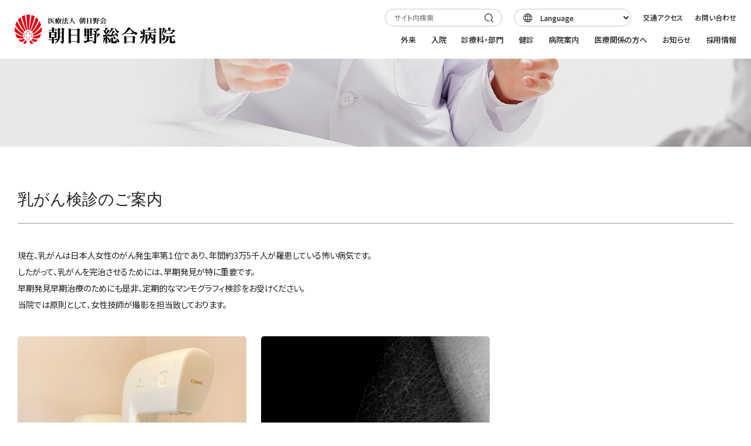

--- FILE ---
content_type: text/html;charset=utf-8
request_url: https://www.asahino.or.jp/checkup/?cate=8&key=5
body_size: 6070
content:
<!DOCTYPE html>
<html lang="ja">
<head>
<meta charset="utf-8" />
<!-- Google Tag Manager -->
<script>(function(w,d,s,l,i){w[l]=w[l]||[];w[l].push({'gtm.start':
new Date().getTime(),event:'gtm.js'});var f=d.getElementsByTagName(s)[0],
j=d.createElement(s),dl=l!='dataLayer'?'&l='+l:'';j.async=true;j.src=
'https://www.googletagmanager.com/gtm.js?id='+i+dl;f.parentNode.insertBefore(j,f);
})(window,document,'script','dataLayer','GTM-PTNXSVP');</script>
<!-- End Google Tag Manager -->
<title>乳がん検診のご案内｜健診｜朝日野総合病院｜医療法人 朝日野会</title>
<meta name="description" content="乳がん検診のご案内｜朝日野総合病院の健診についてのご案内です。検診、検査について案内します。">
<meta name="viewport" content="width=device-width, initial-scale=1.0">
<meta name="format-detection" content="telephone=no">
<meta http-equiv="X-UA-Compatible" content="IE=edge" />
<link rel="shortcut icon" href="../favicon.ico" />
<link rel="apple-touch-icon" href="../apple-touch-icon.png" />
<link rel="stylesheet" href="../css/import.css" media="all" />
<link rel="stylesheet" href="../css/checkup.css" media="all" />
<script src="../js/jquery-2.2.0.min.js"></script>
<script src="../js/common.js"></script>
<script src="../js/modal.js"></script>
<script src="../js/heightline.js"></script>
</head>

<body>

<!-- Google Tag Manager (noscript) -->
<noscript><iframe src="https://www.googletagmanager.com/ns.html?id=GTM-PTNXSVP"
height="0" width="0" style="display:none;visibility:hidden"></iframe></noscript>
<!-- End Google Tag Manager (noscript) -->

<!-- ALL:Start -->
<div id="wrapper">

<!-- HEADER:Start -->
<header class="header_area">

<h1 class="header_logo"><a href="/"><img src="/images/header/header_logo.svg" alt="医療法人 朝日野会 朝日野総合病院"/></a></h1>

<div class="header_sub_nav_area">
	<div class="header_search">
		<form name="seekfrm" id="seekfrm" action="/search/" method="get">
			<div class="header_search_icon"><a href="javascript:seekfrm.submit();"><img src="/images/header/serach_icon.svg" alt=""/></a></div>
			<input type="text" name="q" maxlength="100" value="" placeholder="サイト内検索" class="form_box">
		</form>
	</div>
	<div class="header_language">
		<form name="lfrm" id="lfrm">
			<input type="hidden" name="ulset" id="ulset" value="https%3A%2F%2Fwww.asahino.or.jp%2Fcheckup%2F%3Fcate%3D8%26key%3D5">
			<select class="form_select" name="sel_lang" id="sel_lang" onChange="subLang();">
				<option value="">Language</option>
				<option value="en">English</option>
				<option value="zh-CN">中文(簡体字)</option>
				<option value="zh-TW">中文(繁体字)</option>
				<option value="ko">한국어</option>
				<option value="ja">日本</option>
			</select>
		</form>
	</div>
<script type="text/javascript">
function subLang(){
	let setlang = $('#sel_lang').val();
	let ul = $('#ulset').val();
	if (setlang == "") {
		return false;
	} else if (setlang == "ja") {
		location.href = 'https://www.asahino.or.jp/checkup/?cate=8&key=5';
	} else {
		location.href = 'https://translate.google.com/translate?hl=ja&sl=auto&tl=' + setlang + '&u=' + ul;
	}
}
</script>
	<div class="header_sub_nav"><a href="/about/?cate=20">交通アクセス</a></div>
	<div class="header_sub_nav"><a href="/about/?cate=22">お問い合わせ</a></div>
</div>

<nav class="header_nav_area">
	<ul>
		<li class="header_nav"><a class="nav" href="#"><p>外来</p></a>
			<ul class="nav_sub">
				<li><a href="/ambulatory/?cate=15">外来受診の流れ</a></li>
				<li><a href="/ambulatory/?cate=16">外来担当医表</a></li>
				<li><a href="/ambulatory/?cate=17">専門外来</a></li>
				<li><a href="/ambulatory/?cate=18">救急外来</a></li>
				<li><a href="/ambulatory/?cate=19">休診のお知らせ</a></li>
				<li><a href="/ambulatory/?cate=26">受付時間のご案内</a></li>
				<li><a href="/ambulatory/?cate=51">マイナンバーカードのご利用について</a></li>
				<li><a href="/ambulatory/?cate=62">セカンドオピニオンのお知らせ</a></li>
			</ul>
		</li>
		<li class="header_nav"><a class="nav" href="#"><p>入院</p></a>
			<ul class="nav_sub">
				<li><a href="/hospitalization/?cate=11">入院の流れ</a></li>
				<li><a href="/up_file/news/2402/td01_file1_20.pdf"  target="_blank">ご面会について</a></li>
			</ul>
		</li>
		<li class="header_nav"><a class="nav" href="#"><p>診療科・部門</p></a>
			<ul class="nav_sub">
				<li><a href="/treatment/?cate=24">診療科のご案内</a></li>
				<li><a href="/treatment/?cate=25&key=13">看護部</a></li>
				<li><a href="/treatment/?cate=26">総合リハビリテーションセンター</a></li>
				<li><a href="/treatment/?cate=27">CT・MRI予約</a></li>
				<li><a href="/treatment/?cate=28">チーム医療</a></li>
				<li><a href="/treatment/?cate=24&key=65" >人工透析センター</a></li>
				<li><a href="/treatment/?cate=30">緩和ケア病棟</a></li>
				<li><a href="/treatment/?cate=24&key=62" >デイケア（通所リハビリ）センター</a></li>
				<li><a href="/treatment/?cate=24&key=66" >居宅介護支援センター</a></li>
				<li><a href="http://www.asahino.or.jp/fit/" >サンフィット朝日野</a></li>
			</ul>
		</li>
		<li class="header_nav"><a class="nav" href="#"><p>健診</p></a>
			<ul class="nav_sub">
				<li><a href="/checkup/?cate=8">健診センター</a></li>
			</ul>
		</li>
		<li class="header_nav"><a class="nav" href="#"><p>病院案内</p></a>
			<ul class="nav_sub">
				<li><a href="/about/?cate=14">病院長挨拶</a></li>
				<li><a href="/about/?cate=15">理念・基本方針</a></li>
				<li><a href="/about/?cate=16">患者様の権利と責務</a></li>
				<li><a href="/about/?cate=17">病院のあゆみ</a></li>
				<li><a href="/about/?cate=18">病院概要</a></li>
				<li><a href="/about/?cate=19">フロアマップ</a></li>
				<li><a href="/about/?cate=20">アクセスマップ・患者様専用駐車場</a></li>
				<li><a href="/about/?cate=52">一般事業主行動計画</a></li>
				<li><a href="/about/?cate=22">お問い合わせ</a></li>
				<li><a href="/about/?cate=21">個人情報保護方針</a></li>
			</ul>
		</li>
		<li class="header_nav"><a class="nav" href="#"><p>医療関係の方へ</p></a>
			<ul class="nav_sub">
				<li><a href="/medical/?cate=8">地域連携室</a></li>
				<li><a href="/medical/?cate=9">透析センター</a></li>
				<li><a href="/medical/?cate=11&key=14">スペシャルライセンサーズ</a></li>
			</ul>
		</li>
		<li class="header_nav"><a class="nav" href="/news/"><p>お知らせ</p></a></li>
		<li class="header_nav"><a class="nav" href="#"><p>採用情報</p></a>
			<ul class="nav_sub">
				<li><a href="/recruit/?cate=39">採用情報TOP</a></li>
				<li><a href="/recruit/?cate=12&key=12">募集要項</a></li>
				<li><a href="/recruit/?cate=24">先輩インタビュー</a></li>
				<li><a href="/up_image/editor/files/recruit/2025/asahino_cyuto_hiritu.pdf"  target="_blank">労働施策総合推進法に基づく中途採用比率の公表</a></li>
			</ul>
		</li>
	</ul>
</nav>

<div class="header_global_nav global_nav_icon">
	<a class="nav" href="#"><img src="/images/header/global_nav.svg" alt=""/></a>
</div>

</header>
<!-- HEADER:End -->

<!-- GLOBAL NAV:Start -->
<div id="global_nav_area">

<div class="header_global_nav global_nav_close">
	<a class="nav" href="#"><img src="/images/header/global_nav_close.svg" alt=""/></a>
</div>

<div class="global_nav_flame">
<div class="global_nav_contents_area">

<div class="global_nav_contents">
	<div class="global_nav_contents_flame">
		<div class="global_nav_main">
			<div class="nav"><a href="/">HOME</a></div>
		</div>
		<div class="global_nav_accordion">
			<p class="nav_common"><span>外来</span></p>
			<nav class="sub_nav_area">
				<ul>
					<li class="sub_nav_common"><a href="/ambulatory/?cate=15">外来受診の流れ</a></li>
					<li class="sub_nav_common"><a href="/ambulatory/?cate=16">外来担当医表</a></li>
					<li class="sub_nav_common"><a href="/ambulatory/?cate=17">専門外来</a></li>
					<li class="sub_nav_common"><a href="/ambulatory/?cate=18">救急外来</a></li>
					<li class="sub_nav_common"><a href="/ambulatory/?cate=19">休診のお知らせ</a></li>
					<li class="sub_nav_common"><a href="/ambulatory/?cate=26">受付時間のご案内</a></li>
					<li class="sub_nav_common"><a href="/ambulatory/?cate=51">マイナンバーカードのご利用について</a></li>
					<li class="sub_nav_common"><a href="/ambulatory/?cate=62">セカンドオピニオンのお知らせ</a></li>
				</ul>
			</nav>
		</div>
		<div class="global_nav_accordion">
			<p class="nav_common"><span>入院</span></p>
			<nav class="sub_nav_area">
				<ul>
					<li class="sub_nav_common"><a href="/hospitalization/?cate=11">入院の流れ</a></li>
					<li class="sub_nav_common"><a href="/up_file/news/2402/td01_file1_20.pdf"  target="_blank">ご面会について</a></li>
				</ul>
			</nav>
		</div>
		<div class="global_nav_accordion">
			<p class="nav_common"><span>診療科・部門</span></p>
			<nav class="sub_nav_area">
				<ul>
					<li class="sub_nav_common"><a href="/treatment/?cate=24">診療科のご案内</a></li>
					<li class="sub_nav_common"><a href="/treatment/?cate=25&key=13">看護部</a></li>
					<li class="sub_nav_common"><a href="/treatment/?cate=26">総合リハビリテーションセンター</a></li>
					<li class="sub_nav_common"><a href="/treatment/?cate=27">CT・MRI予約</a></li>
					<li class="sub_nav_common"><a href="/treatment/?cate=28">チーム医療</a></li>
					<li class="sub_nav_common"><a href="/treatment/?cate=24&key=65" >人工透析センター</a></li>
					<li class="sub_nav_common"><a href="/treatment/?cate=30">緩和ケア病棟</a></li>
					<li class="sub_nav_common"><a href="/treatment/?cate=24&key=62" >デイケア（通所リハビリ）センター</a></li>
					<li class="sub_nav_common"><a href="/treatment/?cate=24&key=66" >居宅介護支援センター</a></li>
					<li class="sub_nav_common"><a href="http://www.asahino.or.jp/fit/" >サンフィット朝日野</a></li>
				</ul>
			</nav>
		</div>
		<div class="global_nav_accordion">
			<p class="nav_common"><span>健診</span></p>
			<nav class="sub_nav_area">
				<ul>
					<li class="sub_nav_common"><a href="/checkup/?cate=8">健診センター</a></li>
				</ul>
			</nav>
		</div>
		<div class="global_nav_accordion">
			<p class="nav_common"><span>病院案内</span></p>
			<nav class="sub_nav_area">
				<ul>
					<li class="sub_nav_common"><a href="/about/?cate=14">病院長挨拶</a></li>
					<li class="sub_nav_common"><a href="/about/?cate=15">理念・基本方針</a></li>
					<li class="sub_nav_common"><a href="/about/?cate=16">患者様の権利と責務</a></li>
					<li class="sub_nav_common"><a href="/about/?cate=17">病院のあゆみ</a></li>
					<li class="sub_nav_common"><a href="/about/?cate=18">病院概要</a></li>
					<li class="sub_nav_common"><a href="/about/?cate=19">フロアマップ</a></li>
					<li class="sub_nav_common"><a href="/about/?cate=20">アクセスマップ・患者様専用駐車場</a></li>
					<li class="sub_nav_common"><a href="/about/?cate=52">一般事業主行動計画</a></li>
					<li class="sub_nav_common"><a href="/about/?cate=22">お問い合わせ</a></li>
					<li class="sub_nav_common"><a href="/about/?cate=21">個人情報保護方針</a></li>
				</ul>
			</nav>
		</div>
		<div class="global_nav_accordion">
			<p class="nav_common"><span>医療関係の方へ</span></p>
			<nav class="sub_nav_area">
				<ul>
					<li class="sub_nav_common"><a href="/medical/?cate=8">地域連携室</a></li>
					<li class="sub_nav_common"><a href="/medical/?cate=9">透析センター</a></li>
					<li class="sub_nav_common"><a href="/medical/?cate=11&key=14">スペシャルライセンサーズ</a></li>
				</ul>
			</nav>
		</div>
		<div class="global_nav_main">
			<div class="nav"><a href="/news/">お知らせ</a></div>
		</div>
		<div class="global_nav_accordion">
			<p class="nav_common"><span>採用情報</span></p>
			<nav class="sub_nav_area">
				<ul>
					<li class="sub_nav_common"><a href="/recruit/?cate=39">採用情報TOP</a></li>
					<li class="sub_nav_common"><a href="/recruit/?cate=12&key=12">募集要項</a></li>
					<li class="sub_nav_common"><a href="/recruit/?cate=24">先輩インタビュー</a></li>
					<li class="sub_nav_common"><a href="/up_image/editor/files/recruit/2025/asahino_cyuto_hiritu.pdf"  target="_blank">労働施策総合推進法に基づく中途採用比率の公表</a></li>
				</ul>
			</nav>
		</div>
		<div class="global_nav_main">
			<div class="nav"><a href="/about/?cate=20">交通アクセス</a></div>
		</div>
		<div class="global_nav_main">
			<div class="nav"><a href="/about/?cate=22">お問い合わせ</a></div>
		</div>
	</div>
</div>

</div>
</div>

</div>

<div class="global_nav_bg"></div>
<!-- GLOBAL NAV:End -->

<!-- COMMON CONTENTS:Start -->
<div id="common_contents">



<!-- COMMON CONTENTS:Start -->
<div id="common_contents">

<!-- COMMON TITLE:Start -->
<div id="common_title"></div>
<!-- COMMON TITLE:End -->

<!-- CONTENTS COLUMN:Start -->
<div class="contents_column">

<!-- SIDE NAV:Start -->
<div class="contents_column_left">
<div class="contents_column_side">
<div class="contents_column_side_corner_bottom_right"></div>

<div id="side_category_title">
<h3>健診</h3>
<p>Check Up</p>
</div>

<nav class="side_nav">
	<ul>
		<li class="side_nav_list">		<a href="./?cate=8">健診センター</a>
		</li>
	</ul>
</nav>
<nav class="side_nav_sub">
<ul>
<li class="side_nav_sub_list nav_on"><a href="./?cate=8&key=5">乳がん検診のご案内</a>
</li>
<li class="side_nav_sub_list"><a href="./?cate=8&key=6">特定健診・特定保健指導（国保の方のみ）のご案内</a>
</li>
<li class="side_nav_sub_list"><a href="./?cate=8&key=7">検査オプション</a>
</li>
</ul>
</nav>

</div>
</div>
<!-- SIDE NAV:End -->

<!-- CONTENTS RIGHT:Start -->
<div class="contents_column_right">
<div class="contents_column_flame">








<h3 class="common_sub_title">乳がん検診のご案内</h3>
<p class="common_text">現在、乳がんは日本人女性のがん発生率第１位であり、年間約3万5千人が羅患している怖い病気です。<br />
したがって、乳がんを完治させるためには、早期発見が特に重要です。<br />
早期発見早期治療のためにも是非、定期的なマンモグラフィ検診をお受けください。<br />
当院では原則として、女性技師が撮影を担当致しております。</p>

<div class="common_img_list_four">
<ul>
	<li><span class="img"><img alt="" src="/treatment/images/roentgenology_23_new.jpg" /></span> <span class="title heightLine-title"><span style="font-size: 16px;">マンモグラフィ撮影装置</span></span></li>
	<li><span class="img"><img alt="" src="/treatment/images/roentgenology_23_02_new.jpg" /></span> <span class="title heightLine-title"><span style="font-size: 16px;">乳房写真例</span></span></li>
</ul>
</div>

<h3 class="common_list_title">当院で受けられる乳がん検診</h3>

<div class="common_table">
<div class="common_table_scroll">
<table>
	<tbody>
		<tr>
			<td class="title_center" width="15%">健診の種類</td>
			<td class="title_center" width="15%">健診名</td>
			<td class="title_center" width="16%">対象者</td>
			<td class="title_center" colspan="3">撮影方法・金額</td>
			<td class="title_center" width="15%">備考</td>
		</tr>
		<tr>
			<td class="text_left" rowspan="2">熊本市基本健康診査</td>
			<td class="text_left" rowspan="2">乳がん検診</td>
			<td class="text_left" rowspan="2">熊本市在住で40歳以上の偶数年齢の女性(職場等で検診の機会のある方は除く)</td>
			<td class="text_left" width="13%">40代</td>
			<td class="text_left" width="13%">2方向</td>
			<td class="text_left" width="13%">1,500円</td>
			<td class="text_left" rowspan="2"></td>
		</tr>
		<tr>
			<td class="text_left">50代</td>
			<td class="text_left">1方向</td>
			<td class="text_left">1,100円</td>
		</tr>
		<tr>
			<td class="text_left" rowspan="2">協会けんぽ管掌健康保険<br />
			生活習慣病予防健診</td>
			<td class="text_left" rowspan="2">乳がん検診</td>
			<td class="text_left" rowspan="2">社会保険加入の40歳以上の偶数年齢の女性<br />
			※一般健診との同時受診に限られます</td>
			<td class="text_left">40代</td>
			<td class="text_left">2方向</td>
			<td class="text_left">1,574円</td>
			<td class="text_left" rowspan="2">一般健診(5,282円)と同時受診になります。</td>
		</tr>
		<tr>
			<td class="text_left">50代</td>
			<td class="text_left">1方向</td>
			<td class="text_left">1,013円</td>
		</tr>
		<tr>
			<td class="text_left">当院設定の単独検診</td>
			<td class="text_left">乳がん検診</td>
			<td class="text_left">上記のどちらにも該当せずに、乳がん検診を希望される方</td>
			<td class="text_left">全年齢</td>
			<td class="text_left">2方向</td>
			<td class="text_left">4,800円</td>
			<td class="text_left"></td>
		</tr>
	</tbody>
</table>
</div>

<p class="common_text_note none">その他健康保険組合や共済に加入の方は、補助がある場合がありますので、各加入先にお問い合わせください。</p>
</div>

<h3 class="common_list_title">「乳がん検診」「乳がん検診と子宮がん検診」の予約について</h3>

<p class="common_text_note none">「乳がん検診」または「乳がん検診と子宮がん検診」のみ受けられる場合は、予約時間を指定できます。<br />
予約時間は、お電話いただいた際にご案内いたします。<br />
<br />
 </p>

<div class="common_contact_box">
<p class="common_contact_title">健診センター</p>

<p class="common_contact_number"><span class="name">TEL.</span><span class="numb"><a href="tel:0963415075">096-341-5075</a></span></p>

<p class="common_contact_address">お気軽にお問合せください</p>
</div>
<h4 class="common_list_title">朝日野総合病院へのお問い合わせ</h4>

<div class="common_contact_box_footer">
<div class="common_contact_box_footer_left">
<p class="common_contact_title_footer">朝日野総合病院</p>
<p class="common_contact_number_footer"><span class="name">TEL.</span><span class="numb"><a href="tel:0963443000">096-344-3000</a></span><br class="common_contact_footer_br" />
<span class="name">FAX.</span><span class="numb">096-343-7570</span></p>
<p class="common_contact_address_footer">〒861-8072 熊本県熊本市北区室園町12-10</p>
</div>
<div class="common_contact_box_footer_right">
<p class="common_contact_info_footer">
診療日／月～土<br>
休診日／日・祝日・年末年始<br>
診療時間／9:00～12:30 ・ 13:30～17:30<br>
（外来リハビリ／9:00～13:00 ・ 14:00～17:30）<br>
（歯科／9:00～12:30 ・ 13:30～17:30）<br>
土　9:00～12:30<br>
診療科により診療曜日や時間が異なります。<br>
詳しくは、<a href="/ambulatory/?cate=16">外来担当医表</a>・<a href="/ambulatory/?cate=19">休診情報</a>をご参照願います。<br>
※内科・外科・整形外科・脳神経外科は、救急患者様に対して24時間・365日</p>
</div>
</div>

<!-- CATEGORY NAV:Start -->
<div id="category_nav">

<div id="category_nav_title">
<h3>健診</h3>
<p>Check Up</p>
</div>

<div class="category_nav_area">
<nav class="category_nav">
	<ul>
		<li class="category_nav_list">		<a href="./?cate=8">健診センター</a>
		</li>
	</ul>
</nav>
<nav class="category_nav_sub">
<ul>
<li class="category_nav_sub_list nav_on"><a href="./?cate=8&key=5">乳がん検診のご案内</a>
</li>
<li class="category_nav_sub_list"><a href="./?cate=8&key=6">特定健診・特定保健指導（国保の方のみ）のご案内</a>
</li>
<li class="category_nav_sub_list"><a href="./?cate=8&key=7">検査オプション</a>
</li>
</ul>
</nav>
</div>

</div>
<!-- CATEGORY NAV:End -->

</div>
</div>
<!-- CONTENTS RIGHT:End -->

</div>
<!-- CONTENTS COLUMN:End -->

</div>
<!-- COMMON CONTENTS:End -->

<!-- FOOTER:Start -->
<footer id="footer_area">
	<div id="footer_flame">
		<div class="footer_name_area">
			<h2 class="footer_logo"><a href="/"><img src="/images/footer/footer_logo.svg" alt="医療法人 朝日野会 朝日野総合病院"/></a></h2>
			<div class="footer_name_flame">
				<div class="footer_add">〒861-8072 熊本県熊本市北区室園町12-10<br>
				TEL.096-344-3000／FAX.096-343-7570<br>
				診療時間／月～金 9:00～12:30、13:30～17:30（外来リハビリ 9:00～13:00、14:00～17:30）　土 9:00～12:30<br>
				休診日／日・祝日・年末年始<br>
				<a href="https://maps.app.goo.gl/pus5786kStC9gMgX6" target="_blank">Google Maps</a></div>
				<div class="footer_icon">
					<div class="jcqhc"><img src="/images/footer/footer_bnr_jcqhc.jpg" alt="公益財団法人日本医療機能評価機構"/></div>
				</div>
			</div>
		</div>
		<nav class="footer_menu_area_pc">
			<div class="footer_menu_flame">
				<div class="footer_menu">
					<div class="menu_main"><a href="/ambulatory/?cate=26">診療時間</a></div>
					<div class="menu_main"><a href="/about/?cate=21">プライバシーポリシー</a></div>
					<div class="menu_main"><a href="/about/?cate=20">交通アクセス</a></div>
					<div class="menu_main"><a href="/about/?cate=22">お問い合わせ</a></div>
				</div>
			</div>
			<div class="footer_menu_flame">
				<div class="footer_menu">
					<div class="menu_main"><a href="/10zen/" target="_blank">十善病院</a></div>
					<div class="menu_main"><a href="/kuma/" target="_blank">球磨病院</a></div>
					<div class="menu_main"><a href="/kuma/treatment/?cate=44" target="_blank">球磨病院介護医療院</a></div>
					<div class="menu_main"><a href="/kousei/" target="_blank">光生病院</a></div>
					<div class="menu_main"><a href="/fit/" target="_blank">サンフィット朝日野</a></div>
					<div class="menu_main"><a href="/sunasahino/" target="_blank">サン あさひの</a></div>
				</div>
			</div>
		</nav>
		<nav class="footer_menu_area_sp">
			<div class="menu_sp"><a href="/ambulatory/?cate=26">診療時間</a></div>
			<div class="menu_sp"><a href="/about/?cate=21">プライバシーポリシー</a></div>
			<div class="menu_sp"><a href="/about/?cate=20">交通アクセス</a></div>
			<div class="menu_sp"><a href="/about/?cate=22">お問い合わせ</a></div>
			<div class="menu_sp"><a href="/10zen/" target="_blank">十善病院</a></div>
			<div class="menu_sp"><a href="/kuma/" target="_blank">球磨病院</a></div>
			<div class="menu_sp"><a href="/kuma/treatment/?cate=44" target="_blank">球磨病院介護医療院</a></div>
			<div class="menu_sp"><a href="/kousei/" target="_blank">光生病院</a></div>
			<div class="menu_sp"><a href="/fit/" target="_blank">サンフィット朝日野</a></div>
			<div class="menu_sp"><a href="/sunasahino/" target="_blank">サン あさひの</a></div>
		</nav>
		<div class="footer_copy_area">
			<div class="footer_copyright">&copy; Asahinokai. All Rights Reserved.</div>
		</div>
	</div>
</footer>
<!-- FOOTER:End -->

<!-- SCROLL:Start -->
<div class="scroll_area">

<div class="page_scroll"><a href="#top">PAGE<br>SCROLL</a></div>

</div>
<!-- SCROLL:End -->

</div>
<!-- ALL:End -->

</body>
</html>

--- FILE ---
content_type: text/css
request_url: https://www.asahino.or.jp/css/import.css
body_size: 738
content:
@charset "utf-8";

/*=========================================*/
/* import */
/*=========================================*/


/*-- 基本設定 --*/

@import url("reset.css");


/*-- 共通設定 --*/

@import url("common.css");
@import url("global_nav.css");
@import url("modal.css");
@import url("swiper.css");


/*-- フォント設定 --*/

@import url('https://fonts.googleapis.com/css2?family=Noto+Sans+JP:wght@400;500;700;900&display=swap');
@import url('https://fonts.googleapis.com/css2?family=DM+Sans:wght@400;500;700&display=swap');
@import url('https://fonts.googleapis.com/css2?family=Quicksand:wght@400;500;700&display=swap');
@import url('https://fonts.googleapis.com/css2?family=Bebas+Neue&display=swap');
@import url('https://fonts.googleapis.com/css2?family=Overpass:wght@300;400;500;600;700&display=swap');



--- FILE ---
content_type: text/css
request_url: https://www.asahino.or.jp/css/checkup.css
body_size: 708
content:
@charset "utf-8";

/*=========================================*/
/* 健診 */
/*=========================================*/


/*-- COMMON MAIN TITLE --*/

@media all and (min-width:1281px), print{
#common_main_title{
	width:100%;
	margin:0px auto 0px auto;
	padding:0px 0px 210px 0px;
	-webkit-box-sizing:border-box;
	-moz-box-sizing:border-box;
	-ms-box-sizing:border-box;
	box-sizing:border-box;
	background-image:url("../checkup/images/common_main_title_img.jpg");
	background-repeat:no-repeat;
	background-position:center center;
	background-size:cover;
	overflow:hidden;
}

#common_main_title_area{
	margin:0px auto 0px auto;
	padding:0px 50px 0px 50px;
}

#common_main_title_area h2{
	margin:0px auto 0px auto;
	padding:290px 0px 0px 0px;
	color:rgba(34,34,34,1.0);
	text-align:center;
	font-family:"Hiragino Maru Gothic Pro", "M PLUS Rounded 1c", sans-serif;
	font-feature-settings:"palt" 1;
	font-size:365%;
	font-weight:500;
	line-height:150%;
}

#common_main_title_area p{
	margin:0px auto 0px auto;
	padding:0px 0px 0px 0px;
	color:rgba(100,100,100,1.0);
	text-align:center;
	font-family:'Questrial', sans-serif;
	font-size:65%;
	font-weight:normal;
	line-height:150%;
}
}

@media screen and (max-width:1280px){
#common_main_title{
	width:100%;
	margin:0px auto 0px auto;
	padding:0px 0px 170px 0px;
	-webkit-box-sizing:border-box;
	-moz-box-sizing:border-box;
	-ms-box-sizing:border-box;
	box-sizing:border-box;
	background-image:url("../checkup/images/common_main_title_img.jpg");
	background-repeat:no-repeat;
	background-position:center center;
	background-size:cover;
	overflow:hidden;
}

#common_main_title_area{
	margin:0px auto 0px auto;
	padding:0px 40px 0px 40px;
}

#common_main_title_area h2{
	margin:0px auto 0px auto;
	padding:230px 0px 0px 0px;
	color:rgba(34,34,34,1.0);
	text-align:center;
	font-family:"Hiragino Maru Gothic Pro", "M PLUS Rounded 1c", sans-serif;
	font-feature-settings:"palt" 1;
	font-size:315%;
	font-weight:500;
	line-height:150%;
}

#common_main_title_area p{
	margin:0px auto 0px auto;
	padding:0px 0px 0px 0px;
	color:rgba(100,100,100,1.0);
	text-align:center;
	font-family:'Questrial', sans-serif;
	font-size:65%;
	font-weight:normal;
	line-height:150%;
}
}

@media screen and (max-width:1100px){
#common_main_title{
	width:100%;
	margin:0px auto 0px auto;
	padding:0px 0px 125px 0px;
	-webkit-box-sizing:border-box;
	-moz-box-sizing:border-box;
	-ms-box-sizing:border-box;
	box-sizing:border-box;
	background-image:url("../checkup/images/common_main_title_img.jpg");
	background-repeat:no-repeat;
	background-position:center center;
	background-size:cover;
	overflow:hidden;
}

#common_main_title_area{
	margin:0px auto 0px auto;
	padding:0px 30px 0px 30px;
}

#common_main_title_area h2{
	margin:0px auto 0px auto;
	padding:175px 0px 0px 0px;
	color:rgba(34,34,34,1.0);
	text-align:center;
	font-family:"Hiragino Maru Gothic Pro", "M PLUS Rounded 1c", sans-serif;
	font-feature-settings:"palt" 1;
	font-size:265%;
	font-weight:500;
	line-height:150%;
}

#common_main_title_area p{
	margin:0px auto 0px auto;
	padding:0px 0px 0px 0px;
	color:rgba(100,100,100,1.0);
	text-align:center;
	font-family:'Questrial', sans-serif;
	font-size:65%;
	font-weight:normal;
	line-height:150%;
}
}

@media screen and (max-width:768px){
#common_main_title{
	width:100%;
	margin:0px auto 0px auto;
	padding:0px 0px 75px 0px;
	-webkit-box-sizing:border-box;
	-moz-box-sizing:border-box;
	-ms-box-sizing:border-box;
	box-sizing:border-box;
	background-image:url("../checkup/images/common_main_title_img.jpg");
	background-repeat:no-repeat;
	background-position:center center;
	background-size:cover;
	overflow:hidden;
}

#common_main_title_area{
	margin:0px auto 0px auto;
	padding:0px 20px 0px 20px;
}

#common_main_title_area h2{
	margin:0px auto 0px auto;
	padding:125px 0px 0px 0px;
	color:rgba(34,34,34,1.0);
	text-align:center;
	font-family:"Hiragino Maru Gothic Pro", "M PLUS Rounded 1c", sans-serif;
	font-feature-settings:"palt" 1;
	font-size:215%;
	font-weight:500;
	line-height:150%;
}

#common_main_title_area p{
	margin:0px auto 0px auto;
	padding:0px 0px 0px 0px;
	color:rgba(100,100,100,1.0);
	text-align:center;
	font-family:'Questrial', sans-serif;
	font-size:65%;
	font-weight:normal;
	line-height:150%;
}
}


/*-- COMMON TITLE --*/

@media all and (min-width:1281px), print{
#common_title{
	width:100%;
	margin:0px auto 0px auto;
	padding:0px 0px 300px 0px;
	-webkit-box-sizing:border-box;
	-moz-box-sizing:border-box;
	-ms-box-sizing:border-box;
	box-sizing:border-box;
	background-image:url("../checkup/images/common_main_title_img.jpg");
	background-repeat:no-repeat;
	background-position:center center;
	background-size:cover;
	overflow:hidden;
}

#common_title_area{
	margin:0px auto 0px auto;
	padding:0px 50px 0px 50px;
}

#common_title_area h2{
	margin:0px auto 0px auto;
	padding:290px 0px 0px 0px;
	color:rgba(34,34,34,1.0);
	text-align:center;
	font-family:"Hiragino Maru Gothic Pro", "M PLUS Rounded 1c", sans-serif;
	font-feature-settings:"palt" 1;
	font-size:365%;
	font-weight:500;
	line-height:150%;
}

#common_title_area p{
	margin:0px auto 0px auto;
	padding:0px 0px 0px 0px;
	color:rgba(100,100,100,1.0);
	text-align:center;
	font-family:'Questrial', sans-serif;
	font-size:65%;
	font-weight:normal;
	line-height:150%;
}
}

@media screen and (max-width:1280px){
#common_title{
	width:100%;
	margin:0px auto 0px auto;
	padding:0px 0px 250px 0px;
	-webkit-box-sizing:border-box;
	-moz-box-sizing:border-box;
	-ms-box-sizing:border-box;
	box-sizing:border-box;
	background-image:url("../checkup/images/common_main_title_img.jpg");
	background-repeat:no-repeat;
	background-position:center center;
	background-size:cover;
	overflow:hidden;
}

#common_title_area{
	margin:0px auto 0px auto;
	padding:0px 40px 0px 40px;
}

#common_title_area h2{
	margin:0px auto 0px auto;
	padding:230px 0px 0px 0px;
	color:rgba(34,34,34,1.0);
	text-align:center;
	font-family:"Hiragino Maru Gothic Pro", "M PLUS Rounded 1c", sans-serif;
	font-feature-settings:"palt" 1;
	font-size:315%;
	font-weight:500;
	line-height:150%;
}

#common_title_area p{
	margin:0px auto 0px auto;
	padding:0px 0px 0px 0px;
	color:rgba(100,100,100,1.0);
	text-align:center;
	font-family:'Questrial', sans-serif;
	font-size:65%;
	font-weight:normal;
	line-height:150%;
}
}

@media screen and (max-width:1100px){
#common_title{
	width:100%;
	margin:0px auto 0px auto;
	padding:0px 0px 200px 0px;
	-webkit-box-sizing:border-box;
	-moz-box-sizing:border-box;
	-ms-box-sizing:border-box;
	box-sizing:border-box;
	background-image:url("../checkup/images/common_main_title_img.jpg");
	background-repeat:no-repeat;
	background-position:center center;
	background-size:cover;
	overflow:hidden;
}

#common_title_area{
	margin:0px auto 0px auto;
	padding:0px 30px 0px 30px;
}

#common_title_area h2{
	margin:0px auto 0px auto;
	padding:175px 0px 0px 0px;
	color:rgba(34,34,34,1.0);
	text-align:center;
	font-family:"Hiragino Maru Gothic Pro", "M PLUS Rounded 1c", sans-serif;
	font-feature-settings:"palt" 1;
	font-size:265%;
	font-weight:500;
	line-height:150%;
}

#common_title_area p{
	margin:0px auto 0px auto;
	padding:0px 0px 0px 0px;
	color:rgba(100,100,100,1.0);
	text-align:center;
	font-family:'Questrial', sans-serif;
	font-size:65%;
	font-weight:normal;
	line-height:150%;
}
}

@media screen and (max-width:768px){
#common_title{
	width:100%;
	margin:0px auto 0px auto;
	padding:0px 0px 150px 0px;
	-webkit-box-sizing:border-box;
	-moz-box-sizing:border-box;
	-ms-box-sizing:border-box;
	box-sizing:border-box;
	background-image:url("../checkup/images/common_main_title_img.jpg");
	background-repeat:no-repeat;
	background-position:center center;
	background-size:cover;
	overflow:hidden;
}

#common_title_area{
	margin:0px auto 0px auto;
	padding:0px 20px 0px 20px;
}

#common_title_area h2{
	margin:0px auto 0px auto;
	padding:125px 0px 0px 0px;
	color:rgba(34,34,34,1.0);
	text-align:center;
	font-family:"Hiragino Maru Gothic Pro", "M PLUS Rounded 1c", sans-serif;
	font-feature-settings:"palt" 1;
	font-size:215%;
	font-weight:500;
	line-height:150%;
}

#common_title_area p{
	margin:0px auto 0px auto;
	padding:0px 0px 0px 0px;
	color:rgba(100,100,100,1.0);
	text-align:center;
	font-family:'Questrial', sans-serif;
	font-size:65%;
	font-weight:normal;
	line-height:150%;
}
}


/*-- CONTENTS --*/

@media all and (min-width:1281px), print{
}

@media screen and (max-width:1280px){
}

@media screen and (max-width:1100px){
}

@media screen and (max-width:768px){
}


/*=========================================*/
/* 印刷用 */
/*=========================================*/


@media print{
}



--- FILE ---
content_type: text/css
request_url: https://www.asahino.or.jp/css/reset.css
body_size: 814
content:
@charset "utf-8";

/*=========================================*/
/* 基本設定 */
/*=========================================*/


/*-- RESET --*/

html, body, div, span, object,
h1, h2, h3, h4, h5, h6,
p, img, dl, dt, dd,
ol, ul, li,
fieldset, form, label, table, caption,
tbody, tfoot, thead,
article, aside, footer, header, menu, nav, section,
audio, video{
	margin:0;
	padding:0;
	border:0;
	background:transparent;
	vertical-align:baseline;
	font-size:100%;
	outline:0;
}

body{
	background-color:rgba(255,255,255,1.0);
	font-family:"Noto Sans JP", -apple-system, BlinkMacSystemFont, "Hiragino Kaku Gothic ProN", "ヒラギノ角ゴ ProN W3", "Hiragino Sans W3", "Hiragino Sans", "メイリオ", Meiryo, arial, sans-serif;
	font-feature-settings:"palt" 1;
	line-height:1;
}

ol, ul{
	list-style:none;
}

article,
aside,
details,
figcaption,
figure,
footer,
header,
hgroup,
menu,
nav,
section{
	display:block;
}

blockquote, q{
	quotes:none;
}

blockquote:before,
blockquote:after,
q:before,
q:after{
	content:'';
	content:none;
}

a{
	margin:0;
	padding:0;
	background:transparent;
	vertical-align:baseline;
	font-size:100%;
}

img{
	vertical-align:top;
	font-size:0;
	line-height:0;
}

input, select, textarea{
	vertical-align:middle;
}

input, select, textarea:focus{
	outline:none;
}


/*-- INPUT --*/

input::placeholder{
	color:rgba(45,45,45,1.0);
}

input::-webkit-input-placeholder{
	color:rgba(129,129,129,1.0);
}

input:-ms-input-placeholder{
	color:rgba(129,129,129,1.0);
}

input::focus::placeholder{
	color:transparent;
}

input:focus::-webkit-input-placeholder{
	color:transparent;
}

input:focus::-moz-placeholder{
	color:transparent;
}

@media all and (min-width:768px), print{
a[href*="tel:"]{
	pointer-events:none;
	cursor:default;
	text-decoration:none;
}
}


/*=========================================*/
/* 印刷用 */
/*=========================================*/


@media print{
/*-- RESET --*/

html, body, div, span, object,
h1, h2, h3, h4, h5, h6,
p, img, dl, dt, dd,
ol, ul, li,
fieldset, form, label, table, caption,
tbody, tfoot, thead,
article, aside, footer, header, menu, nav, section,
audio, video{
	margin:0;
	padding:0;
	border:0;
	background:transparent;
	vertical-align:baseline;
	font-size:100%;
	outline:0;
}

body{
	background-color:rgba(255,255,255,1.0);
	font-family:"Noto Sans JP", -apple-system, BlinkMacSystemFont, "Hiragino Kaku Gothic ProN", "ヒラギノ角ゴ ProN W3", "Hiragino Sans W3", "Hiragino Sans", "メイリオ", Meiryo, arial, sans-serif;
	font-feature-settings:"palt" 1;
	line-height:1;
}

ol, ul{
	list-style:none;
}

article,
aside,
details,
figcaption,
figure,
footer,
header,
hgroup,
menu,
nav,
section{
	display:block;
}

blockquote, q{
	quotes:none;
}

blockquote:before,
blockquote:after,
q:before,
q:after{
	content:'';
	content:none;
}

a{
	margin:0;
	padding:0;
	background:transparent;
	vertical-align:baseline;
	font-size:100%;
}

img{
	vertical-align:top;
	font-size:0;
	line-height:0;
}

input, select, textarea{
	vertical-align:middle;
}

input, select, textarea:focus{
	outline:none;
}


/*-- INPUT --*/

input::placeholder{
	color:rgba(45,45,45,1.0);
}

input::-webkit-input-placeholder{
	color:rgba(129,129,129,1.0);
}

input:-ms-input-placeholder{
	color:rgba(129,129,129,1.0);
}

input::focus::placeholder{
	color:transparent;
}

input:focus::-webkit-input-placeholder{
	color:transparent;
}

input:focus::-moz-placeholder{
	color:transparent;
}

a[href*="tel:"]{
	pointer-events:none;
	cursor:default;
	text-decoration:none;
}
}



--- FILE ---
content_type: text/css
request_url: https://www.asahino.or.jp/css/common.css
body_size: 13660
content:
@charset "utf-8";

/*=========================================*/
/* 共通設定 */
/*=========================================*/


/*-- ALL --*/

#wrapper{
	position:relative;
	width:100%;
	margin:0px auto 0px auto;
	padding:0px 0px 0px 0px;
	text-align:center;
}


/*-- LOADING --*/

#loading{
	position:fixed;
	width:100vw;
	height:100vh;
	top:0px;
	left:0px;
	background-color:rgba(255,255,255,1.0);
	transition:1.0s ease-out;
	z-index:99999;
}

.loader{
	position:absolute;
	margin:auto;
	top:0px;
	right:0px;
	bottom:0px;
	left:0px;
	width:60px;
	height:60px;
	border-radius:50%;
}

.loader{
	border-top:solid 5px rgba(200,200,200,0.25);
	border-right:solid 5px rgba(200,200,200,0.25);
	border-bottom:solid 5px rgba(200,200,200,0.25);
	border-left:solid 5px rgba(255,255,255,1.0);
	/* radius */
	-webkit-transform:translateZ(0);
	    -ms-transform:translateZ(0);
	        transform:translateZ(0);
	/* radius */
	-webkit-animation:c_loading 1.0s infinite linear;
	        animation:c_loading 1.0s infinite linear;
}

@-webkit-keyframes c_loading{
	0%{
		-webkit-transform:rotate(0deg);
		        transform:rotate(0deg);
	}
	100%{
		-webkit-transform:rotate(360deg);
		        transform:rotate(360deg);
	}
}
@keyframes c_loading{
	0%{
		-webkit-transform:rotate(0deg);
		        transform:rotate(0deg);
	}
	100%{
		-webkit-transform:rotate(360deg);
		        transform:rotate(360deg);
	}
}

.loaded{
	opacity:0;
	visibility:hidden;
}


/*=========================================*/
/* HEADER */
/*=========================================*/


/*-- HEADER --*/

.header_area{
	position:fixed;
	top:0px;
	left:0px;
	width:100%;
	height:120px;
	background-color:rgba(255,255,255,1.0);
	transition:0.25s ease-out;
	z-index:100;
}

.header_area.hide{
	position:fixed;
	top:-120px;
}

.header_logo{
	float:left;
	padding:33px 0px 0px 30px;
	transition:0.25s ease-out;
}

.header_logo img{
	height:55px;
	transition:0.25s ease-out;
}

.header_global_nav{
	display:none;
}

@media print{

.header_area{
	position:absolute;
	height:80px;
}

.header_area.hide{
	position:absolute;
	top:0px;
}

.header_logo{
	padding:18px 0px 0px 15px;
}

.header_logo img{
	height:45px;
}

.header_global_nav{
	display:block;
	position:absolute;
	top:16px;
	right:16px;
	width:48px;
	height:48px;
}

.header_global_nav a{
	display:block;
	width:48px;
	height:48px;
	background-color:rgba(231,53,98,1.0);
	transition:0.25s ease-out;
	border-radius:50%;
}

.header_global_nav img{
	margin:16px 16px 16px 16px;
	width:16px;
	height:16px;
	transition:0.25s ease-out;
}

}

@media screen and (max-width:1280px){

.header_area{
	height:100px;
}

.header_area.hide{
	top:-100px;
}

.header_logo{
	padding:25px 0px 0px 25px;
}

.header_logo img{
	height:50px;
}

.header_global_nav{
	display:none;
}

}

@media screen and (max-width:960px){

.header_area{
	height:80px;
}

.header_area.hide{
	top:0px;
}

.header_logo{
	padding:18px 0px 0px 15px;
}

.header_logo img{
	height:45px;
}

.header_global_nav{
	display:block;
	position:absolute;
	top:16px;
	right:16px;
	width:48px;
	height:48px;
}

.header_global_nav a{
	display:block;
	width:48px;
	height:48px;
	background-color:rgba(231,53,98,1.0);
	transition:0.25s ease-out;
	border-radius:50%;
}

.header_global_nav img{
	margin:16px 16px 16px 16px;
	width:16px;
	height:16px;
	transition:0.25s ease-out;
}

}


/*-- HEADER NAV --*/

.header_nav_area{
	float:right;
	margin:0px 0px 0px 0px;
	padding:0px 12px 0px 0px;
	font-size:0px;
}

.header_nav{
	position:relative;
	display:inline-block;
}

.header_nav .nav{
	position:relative;
	padding:0px 18px 15px 18px;
	font-size:15px;
	line-height:50px;
	letter-spacing:-0.01em;
	color:rgba(34,34,34,1.0);
	font-weight:500;
	text-align:center;
	transition:0.25s ease-out;
	display:block;
}

.header_nav .nav:link{ color:rgba(34,34,34,1.0); text-decoration:none; }
.header_nav .nav:visited{ color:rgba(34,34,34,1.0); text-decoration:none; }
.header_nav .nav:hover{ color:rgba(231,53,98,1.0); text-decoration:none; }
.header_nav .nav:active{ color:rgba(231,53,98,1.0); text-decoration:none; }

.header_nav .nav::after{
	position:absolute;
	bottom:15px;
	left:0px;
	right:0px;
	margin:auto;
	width:0%;
	height:2px;
	background-color:rgba(231,53,98,1.0);
	opacity:0;
	visibility:hidden;
	content:'';
	transition:0.25s ease-out;
}

.header_nav .nav:hover::after{
	bottom:15px;
	width:80%;
	opacity:1;
	visibility:visible;
}

@media screen and (max-width:1280px){

.header_nav_area{
	margin:0px 0px 0px 0px;
	padding:0px 12px 0px 0px;
}

.header_nav .nav{
	padding:0px 13px 10px 13px;
	font-size:13px;
	line-height:45px;
}

.header_nav .nav::after{
	bottom:10px;
}

.header_nav .nav:hover::after{
	bottom:10px;
}

}

@media all and (max-width:960px), print{

.header_nav_area{
	display:none;
}

}


/*-- HEADER NAV SUB --*/

.header_nav_area .nav_sub{
	position:absolute;
	top:75px;
	right:0px;
	width:300px;
	background-color:rgba(231,53,98,0.9);
	transition:0.25s ease-out;
	visibility:hidden;
	opacity:0;
	z-index:-10;
}

.header_nav_area .header_nav:hover .nav_sub{
	top:65px;
	visibility:visible;
	opacity:1;
}

.header_nav_area .header_nav li a{
	padding:15px 40px 15px 15px;
	background-image:url(../images/header/sub_nav_icon_white.svg);
	background-repeat:no-repeat;
	background-position:right 17px center;
	background-size:7px auto;
	border-top:solid 1px rgba(255,255,255,0.25);
	font-size:14px;
	font-weight:500;
	line-height:150%;
	color:rgba(255,255,255,1.0);
	display:block;
	text-align:left;
	transition:0.5s ease-out;
}

.header_nav_area .header_nav li a:link{ color:rgba(255,255,255,1.0); text-decoration:none; }
.header_nav_area .header_nav li a:visited{ color:rgba(255,255,255,1.0); text-decoration:none; }
.header_nav_area .header_nav li a:hover{ color:rgba(255,255,255,1.0); background-color:rgba(231,53,98,1.0); text-decoration:none; }
.header_nav_area .header_nav li a:active{ color:rgba(255,255,255,1.0); background-color:rgba(231,53,98,1.0); text-decoration:none; }

@media screen and (max-width:1280px){

.header_nav_area .nav_sub{
	top:65px;
	right:0px;
	width:250px;
}

.header_nav_area .header_nav:hover .nav_sub{
	top:55px;
}

.header_nav_area .header_nav li a{
	padding:12px 35px 12px 15px;
	background-position:right 15px center;
	background-size:6px auto;
	font-size:12px;
}

}


/*-- HEADER SUB NAV --*/

.header_sub_nav_area{
	display:flex;
	display:-webkit-flex;
	align-items:center;
	justify-content:flex-end;
	position:relative;
	margin:0px auto 0px auto;
	padding:20px 20px 0px 0px;
}

.header_sub_nav{
	padding:0px 0px 0px 0px;
}

.header_sub_nav a{
	display:block;
	margin:0px auto 0px auto;
	padding:0px 10px 0px 10px;
	color:rgba(34,34,34,1.0);
	text-align:center;
	font-size:87.5%;
	font-weight:500;
	line-height:150%;
	transition:0.25s ease-out;
}

.header_sub_nav a:link{ color:rgba(34,34,34,1.0); text-decoration:none; }
.header_sub_nav a:visited{ color:rgba(34,34,34,1.0); text-decoration:none; }
.header_sub_nav a:hover{ color:rgba(231,53,98,1.0); text-decoration:none; }
.header_sub_nav a:active{ color:rgba(231,53,98,1.0); text-decoration:none; }

@media screen and (max-width:1280px){

.header_sub_nav_area{
	padding:15px 15px 0px 0px;
}

.header_sub_nav a{
	font-size:75%;
}

}

@media all and (max-width:960px), print{

.header_sub_nav_area{
	display:none;
}

}


/*-- HEADER SEARCH --*/

.header_search{
	position:relative;
    width:250px;
    margin:0px 10px 0px 10px;
	padding:0px 0px 0px 0px;
}

.header_search_icon{
	position:absolute;
	top:9px;
	right:20px;
	width:17px;
	height:17px;
}

.header_search_icon img{
	width:17px;
	height:17px;
}

@media screen and (max-width:1280px){

.header_search{
    width:200px;
}

.header_search_icon{
	top:8px;
	right:15px;
	width:15px;
	height:15px;
}

.header_search_icon img{
	width:15px;
	height:15px;
}

}

@media all and (max-width:960px), print{

.header_search{
	display:none;
}

}


/*-- HEADER LANGUAGE --*/

.header_language{
	position:relative;
    width:250px;
    margin:0px 10px 0px 10px;
	padding:0px 0px 0px 0px;
}

.header_language_icon{
	position:absolute;
	top:9px;
	right:20px;
	width:17px;
	height:17px;
}

.header_language_icon img{
	width:17px;
	height:17px;
}

@media screen and (max-width:1280px){

.header_language{
    width:200px;
}

.header_language_icon{
	top:8px;
	right:15px;
	width:15px;
	height:15px;
}

.header_language_icon img{
	width:15px;
	height:15px;
}

}

@media all and (max-width:960px), print{

.header_language{
	display:none;
}

}


/*-- FORM INPUT --*/

.form_box{
	display:block;
	width:100%;
	height:35px;
	padding:0px 57px 0px 20px;
	border:solid 1px rgba(200,200,200,1.0);
	box-sizing:border-box;
	border-radius:100px;
	background-color:rgba(255,255,255,1.0);
	color:rgba(34,34,34,1.0);
	text-align:left;
	font-size:87.5%;
	font-weight:500;
	line-height:35px;
}

.form_box:focus{
	background-color:rgba(250,250,250,1.0);
}

@media screen and (max-width:1280px){

.form_box{
	height:30px;
	padding:0px 45px 0px 15px;
	font-size:75%;
	line-height:30px;
}

}

@media all and (max-width:960px), print{

.form_box{
	display:none;
}

}


/*-- FORM SELECT --*/

.form_select{
	display:block;
	width:100%;
	height:35px;
	padding:0px 20px 0px 47px;
	border:solid 1px rgba(200,200,200,1.0);
	box-sizing:border-box;
	border-radius:100px;
	background-image:url(../images/header/language_icon.svg);
	background-repeat:no-repeat;
	background-position:left 20px center;
	background-size:auto 17px;
	background-color:rgba(255,255,255,1.0);
	color:rgba(34,34,34,1.0);
	text-align:left;
	font-size:87.5%;
	font-weight:500;
	line-height:35px;
}

.form_select:focus{
	background-color:rgba(250,250,250,1.0);
}

@media screen and (max-width:1280px){

.form_select{
	height:30px;
	padding:0px 15px 0px 40px;
	background-position:left 15px center;
	background-size:auto 15px;
	font-size:75%;
	line-height:30px;
}

}

@media all and (max-width:960px), print{

.form_select{
	display:none;
}

}


/*-- FORM RESET --*/

input::-ms-clear{
	visibility:hidden;
}

input,
select{
	font-size:100%;
	letter-spacing:0em;
	font-feature-settings:"palt" 1;
	font-family:'Noto Sans JP', arial, sans-serif;
}

@media screen and (max-width:1600px){

input::-ms-clear{
	visibility:hidden;
}

input,
select{
	font-size:100%;
	letter-spacing:0em;
	font-feature-settings:"palt" 1;
	font-family:'Noto Sans JP', arial, sans-serif;
}

}


/*=========================================*/
/* FOOTER */
/*=========================================*/


/*-- FOOTER --*/

#footer_area{
	position:relative;
	margin:0px auto 0px auto;
	padding:60px 0px 60px 0px;
	background-color:rgba(255,255,255,1.0);
}

#footer_flame{
	display:flex;
	justify-content:space-between;
	flex-wrap:wrap;
	position:relative;
	max-width:1380px;
	margin:0px auto 0px auto;
	padding:0px 35px 0px 35px;
	overflow:hidden;
}

@media screen and (max-width:1440px){

#footer_flame{
	display:block;
	padding:0px 35px 0px 35px;
}

}

@media screen and (max-width:1280px){

#footer_area{
	padding:45px 0px 45px 0px;
}

#footer_flame{
	padding:0px 25px 0px 25px;
}

}

@media all and (max-width:960px), print{

#footer_area{
	padding:30px 0px 30px 0px;
}

#footer_flame{
	padding:0px 15px 0px 15px;
}

}


/*-- FOOTER NAME --*/

.footer_name_area{
	padding:0px 0px 30px 0px;
}

.footer_logo{
	padding:0px 0px 30px 0px;
	text-align:left;
}

.footer_logo img{
	width:274px;
}

.footer_name_flame{
	display:block;
	width:100%;
}

.footer_add{
	padding:0px 0px 30px 0px;
	color:rgba(34,34,34,1.0);
	text-align:left;
	font-size:100%;
	font-weight:500;
	line-height:200%;
}

.footer_add a{
	transition:0.25s ease-out;
}

.footer_add a:link{ color:rgba(231,53,98,1.0); text-decoration:underline; }
.footer_add a:visited{ color:rgba(231,53,98,1.0); text-decoration:underline; }
.footer_add a:hover{ color:rgba(231,53,98,1.0); text-decoration:none; }
.footer_add a:active{ color:rgba(231,53,98,1.0); text-decoration:none; }

.footer_icon{
	display:flex;
	padding:0px 0px 0px 0px;
}

.footer_icon .jcqhc{
	display:block;
	margin:0px 0px 0px 0px;
	padding:0px 0px 0px 0px;
}

.footer_icon .jcqhc img{
	width:49px;
}

@media print{

.footer_name_area{
	padding:0px 0px 20px 0px;
}

.footer_logo{
	padding:0px 0px 10px 0px;
}

.footer_logo img{
	width:254px;
}

.footer_name_flame{
	display:block;
}

.footer_add{
	padding:0px 0px 10px 0px;
	font-size:87.5%;
}

.footer_icon{
	padding:0px 0px 0px 0px;
}

.footer_icon .jcqhc{
	padding:0px 0px 0px 0px;
}

.footer_icon .jcqhc img{
	width:44px;
}

}

@media screen and (max-width:1440px){

.footer_name_area{
	padding:0px 0px 25px 0px;
}

.footer_name_flame{
	display:block;
}

.footer_add{
	padding:0px 0px 20px 0px;
}

.footer_icon{
	padding:0px 0px 0px 0px;
}

}

@media screen and (max-width:960px){

.footer_name_area{
	padding:0px 0px 20px 0px;
}

.footer_logo{
	padding:0px 0px 10px 0px;
}

.footer_logo img{
	width:254px;
}

.footer_name_flame{
	display:block;
}

.footer_add{
	padding:0px 0px 10px 0px;
	font-size:87.5%;
}

.footer_add a:hover{ text-decoration:underline; }
.footer_add a:active{ text-decoration:underline; }

.footer_icon{
	padding:0px 0px 0px 0px;
}

.footer_icon .jcqhc{
	padding:0px 0px 0px 0px;
}

.footer_icon .jcqhc img{
	width:39px;
}

}

@media screen and (max-width:640px){

.footer_name_area{
	padding:0px 0px 20px 0px;
}

.footer_name_flame{
	display:block;
}

.footer_icon{
	padding:0px 0px 0px 0px;
}

}

@media screen and (max-width:480px){

.footer_logo img{
	width:234px;
}

}

@media screen and (max-width:375px){

.footer_logo img{
	width:214px;
}

}


/*-- FOOTER MENU PC --*/

.footer_menu_area_pc{
	display:flex;
	flex-wrap:wrap;
	padding:0px 0px 0px 0px;
	text-align:left;
}

.footer_menu{
	padding:0px 0px 0px 65px;
}

.footer_menu .menu_main{
	margin:0px 0px 0px 0px;
	padding:5px 0px 5px 23px;
	background-image:url(../images/footer/footer_nav_icon.svg);
	background-repeat:no-repeat;
	background-position:left center;
	background-size:auto 12px;
}

.footer_menu .menu_main a{
	position:relative;
	color:rgba(34,34,34,1.0);
	text-align:left;
	font-size:100%;
	font-weight:500;
	line-height:150%;
	transition:0.25s ease-out;
}

.footer_menu .menu_main a::before{
	position:absolute;
	bottom:0px;
	left:0px;
	width:0%;
	height:1px;
	background-color:rgba(34,34,34,1.0);
	opacity:0;
	visibility:hidden;
	content:'';
	transition:0.25s ease-out;
}

.footer_menu .menu_main a:hover::before{
	width:100%;
	opacity:1;
	visibility:visible;
}

.footer_menu .menu_main a:link{ color:rgba(34,34,34,1.0); text-decoration:none; }
.footer_menu .menu_main a:visited{ color:rgba(34,34,34,1.0); text-decoration:none; }
.footer_menu .menu_main a:hover{ color:rgba(34,34,34,1.0); text-decoration:none; }
.footer_menu .menu_main a:active{ color:rgba(34,34,34,1.0); text-decoration:none; }

@media screen and (max-width:1440px){

.footer_menu_area_pc{
	justify-content:space-between;
	padding:0px 0px 0px 0px;
}

.footer_menu_flame{
	width:49%;
}

.footer_menu{
	padding:0px 0px 0px 0px;
}

.footer_menu .menu_main{
	padding:10px 0px 10px 28px;
	border-bottom:solid 1px rgba(200,200,200,1.0);
	box-sizing:border-box;
	background-position:left 5px center;
}

}

@media screen and (max-width:1280px){

.footer_menu .menu_main{
	padding:10px 0px 10px 26px;
	background-size:auto 10px;
}

.footer_menu .menu_main a{
	font-size:87.5%;
}

}

@media all and (max-width:960px), print{

.footer_menu_area_pc{
	display:none;
}

}


/*-- FOOTER MENU SP --*/

.footer_menu_area_sp{
	display:none;
}

@media all and (max-width:960px), print{

.footer_menu_area_sp{
	display:flex;
	flex-wrap:wrap;
	justify-content:space-between;
	padding:0px 0px 0px 0px;
	text-align:left;
}

.footer_menu_area_sp .menu_sp{
	margin:0px 0px 3px 0px;
	width:49%;
	border-bottom:solid 1px rgba(200,200,200,1.0);
	box-sizing:border-box;
}

.footer_menu_area_sp .menu_sp a{
	display:block;
	padding:10px 28px 10px 5px;
	background-image:url(../images/footer/footer_nav_icon.svg);
	background-repeat:no-repeat;
	background-position:right 5px center;
	background-size:auto 8px;
	color:rgba(34,34,34,1.0);
	text-align:left;
	font-size:87.5%;
	font-weight:500;
	line-height:150%;
}

.footer_menu_area_sp .menu_sp a:link{ color:rgba(34,34,34,1.0); text-decoration:none; }
.footer_menu_area_sp .menu_sp a:visited{ color:rgba(34,34,34,1.0); text-decoration:none; }
.footer_menu_area_sp .menu_sp a:hover{ color:rgba(34,34,34,1.0); text-decoration:none; }
.footer_menu_area_sp .menu_sp a:active{ color:rgba(34,34,34,1.0); text-decoration:none; }

}

@media screen and (max-width:640px){

.footer_menu_area_sp{
	padding:0px 0px 0px 0px;
}

.footer_menu_area_sp .menu_sp{
	margin:0px 0px 2px 0px;
}

.footer_menu_area_sp .menu_sp a{
	padding:9px 28px 9px 5px;
	background-size:auto 8px;
	font-size:87.5%;
}

}

@media screen and (max-width:375px){

.footer_menu_area_sp{
	padding:0px 0px 0px 0px;
}

.footer_menu_area_sp .menu_sp{
	margin:0px 0px 1px 0px;
}

.footer_menu_area_sp .menu_sp a{
	padding:8px 28px 8px 5px;
	background-size:auto 8px;
	font-size:87.5%;
}

}


/*-- FOOTER COPY --*/

.footer_copy_area{
	display:flex;
	justify-content:space-between;
	flex-wrap:wrap;
	width:100%;
	padding:60px 0px 0px 0px;
}

.footer_copyright{
	margin:0px 0px 0px 0px;
	padding:0px 0px 0px 0px;
	color:rgba(34,34,34,0.6);
	text-align:left;
	font-size:87.5%;
	font-weight:500;
	line-height:200%;
	letter-spacing:0.025em;
}

@media screen and (max-width:1280px){

.footer_copy_area{
	padding:45px 0px 0px 0px;
}

.footer_copyright{
	margin:0px 0px 0px 0px;
}

}

@media all and (max-width:960px), print{

.footer_copy_area{
	padding:30px 0px 0px 0px;
}

.footer_copyright{
	margin:0px 0px 0px 0px;
	font-size:75%;
}

}

@media screen and (max-width:640px){

.footer_copy_area{
	display:block;
}

.footer_copyright{
	margin:0px 0px 0px 0px;
}

}


/*-- PAGE SCROLL --*/

.scroll_area{
	position:fixed;
	bottom:0px;
	right:20px;
	z-index:100;
}

.page_scroll{
	position:relative;
	margin:0px 10px 0px 0px;
}

.page_scroll a{
	padding:5px 15px 25px 15px;
	font-size:75%;
	line-height:125%;
	font-family:'Poppins', sans-serif;
	color:rgba(175,175,175,1.0);
	font-weight:500;
	transition:0.5s ease-out;
	display:block;
}

.page_scroll:hover a{
	color:rgba(125,125,125,1.0);
}

.page_scroll a:link{ text-decoration:none; }
.page_scroll a:visited{ text-decoration:none; }
.page_scroll a:hover{ text-decoration:none; }
.page_scroll a:active{ text-decoration:none; }

.page_scroll a::after{
	position:absolute;
	left:0px;
	bottom:0px;
	width:1px;
	height:100%;
	background-color:rgba(175,175,175,1.0);
	content:'';
	transition:0.5s ease-out;
}

.page_scroll:hover a::after{
	background-color:rgba(125,125,125,1.0);
}

.page_scroll a::after{
	animation:sdl 2.5s cubic-bezier(1,0,0,1) infinite;
}

@keyframes sdl{
	0%{
		transform:scale(1,0);
		transform-origin:0% 100%;
	}
	25%{
		transform:scale(1,1);
		transform-origin:0% 100%;
	}
	75%{
		transform:scale(1,1);
		transform-origin:0% 0%;
	}
	100%{
		transform:scale(1,0);
		transform-origin:0% 0%;
	}
}

@media print{

.scroll_area{
	display:none;
}

.page_scroll{
	display:none;
}

}

@media screen and (max-width:1280px){

.scroll_area{
	right:10px;
}

.page_scroll{
	margin:0px 5px 0px 0px;
}

.page_scroll a{
	font-size:70%;
}

}

@media screen and (max-width:960px){

.scroll_area{
	display:none;
}

.page_scroll{
	display:none;
}

.page_scroll a{
	display:none;
}

.page_scroll:hover a{
	display:none;
}

.page_scroll:hover a::after{
	display:none;
}

}


/*-- COMMON CONTENTS --*/

@media all and (min-width:1281px), print{
#common_contents{
	position:relative;
	margin:0px auto 0px auto;
	padding:0px 0px 0px 0px;
}
}

@media screen and (max-width:1280px){
#common_contents{
	position:relative;
	margin:0px auto 0px auto;
	padding:0px 0px 0px 0px;
}
}

@media screen and (max-width:1100px){
#common_contents{
	position:relative;
	margin:0px auto 0px auto;
	padding:0px 0px 0px 0px;
}
}

@media screen and (max-width:768px){
#common_contents{
	position:relative;
	margin:0px auto 0px auto;
	padding:0px 0px 0px 0px;
}
}


/*-- CONTENTS SINGLE --*/

@media screen and (min-width:1281px){
.contents_single{
	position:relative;
	margin:0px auto 0px auto;
	padding:0px 0px 0px 0px;
	z-index:20;
}

.contents_single_flame{
	max-width:1440px;
	margin:0px auto 0px auto;
	padding:80px 50px 80px 50px;
	overflow:hidden;
}
}

@media screen and (max-width:1280px){
.contents_single{
	position:relative;
	margin:0px auto 0px auto;
	padding:0px 0px 0px 0px;
	z-index:20;
}

.contents_single_flame{
	margin:0px auto 0px auto;
	padding:70px 30px 70px 30px;
	overflow:hidden;
}
}

@media screen and (max-width:1100px){
.contents_single{
	position:relative;
	margin:0px auto 0px auto;
	padding:0px 0px 0px 0px;
	z-index:20;
}

.contents_single_flame{
	margin:0px auto 0px auto;
	padding:60px 20px 60px 20px;
	overflow:hidden;
}
}

@media screen and (max-width:768px){
.contents_single{
	position:relative;
	margin:0px auto 0px auto;
	padding:0px 0px 0px 0px;
	z-index:20;
}

.contents_single_flame{
	margin:0px auto 0px auto;
	padding:50px 15px 50px 15px;
	overflow:hidden;
}
}


/*-- CONTENTS COLUMN --*/

@media all and (min-width:1281px), print{
.contents_column{
	display:-webkit-box;
	display:-webkit-flex;
	display:-moz-box;
	display:-ms-flexbox;
	display:flex;
	position:relative;
	margin:0px auto 0px auto;
	padding:0px 0px 0px 0px;
	z-index:20;
}

.contents_column_left{
	width:300px;
	margin:0px auto 0px auto;
	padding:0px 0px 0px 0px;
}

.contents_column_right{
	display:block;
	width:100%;
	margin:0px 0px 0px -300px;
	padding:0px 0px 0px 0px;
}

.contents_column_flame{
	margin:0px 0px 0px 300px;
	padding:80px 100px 80px 100px
}

.contents_column_side{
	position:relative;
	position:-webkit-sticky;
	position:-moz-sticky;
	position:-ms-sticky;
	position:sticky;
	top:0px;
	width:300px;
	margin:0px auto 0px auto;
	padding:110px 0px 110px 0px;
}

.contents_column_side_corner_bottom_right{
	position:absolute;
	top:-10px;
	right:-10px;
	width:10px;
	height:10px;
	background-image:url("../images/common/corner_bottom_left.png");
	background-repeat:no-repeat;
	background-size:10px auto;
}
}

@media screen and (max-width:1280px){
.contents_column{
	display:-webkit-box;
	display:-webkit-flex;
	display:-moz-box;
	display:-ms-flexbox;
	display:flex;
	position:relative;
	margin:0px auto 0px auto;
	padding:0px 0px 0px 0px;
	z-index:20;
}

.contents_column_left{
	display:none;
}

.contents_column_right{
	display:block;
	width:100%;
	margin:0px 0px 0px 0px;
	padding:0px 0px 0px 0px;
}

.contents_column_flame{
	margin:0px 0px 0px 0px;
	padding:70px 30px 70px 30px
}

.contents_column_side{
	display:none;
}

.contents_column_side_corner_bottom_right{
	display:none;
}
}

@media screen and (max-width:1100px){
.contents_column{
	display:-webkit-block;
	display:-moz-block;
	display:-ms-block;
	display:block;
	position:relative;
	margin:0px auto 0px auto;
	padding:0px 0px 0px 0px;
	z-index:20;
}

.contents_column_left{
	display:none;
}

.contents_column_right{
	display:block;
	width:100%;
	margin:0px 0px 0px 0px;
	padding:0px 0px 0px 0px;
}

.contents_column_flame{
	margin:0px 0px 0px 0px;
	padding:60px 20px 60px 20px
}

.contents_column_side{
	display:none;
}

.contents_column_side_corner_bottom_right{
	display:none;
}
}

@media screen and (max-width:768px){
.contents_column{
	display:-webkit-block;
	display:-moz-block;
	display:-ms-block;
	display:block;
	position:relative;
	margin:0px auto 0px auto;
	padding:0px 0px 0px 0px;
	z-index:20;
}

.contents_column_left{
	display:none;
}

.contents_column_right{
	display:block;
	width:100%;
	margin:0px 0px 0px 0px;
	padding:0px 0px 0px 0px;
}

.contents_column_flame{
	margin:0px 0px 0px 0px;
	padding:50px 15px 50px 15px
}

.contents_column_side{
	display:none;
}

.contents_column_side_corner_bottom_right{
	display:none;
}
}


/*-- SIDE NAV --*/

@media all and (min-width:1281px), print{
#side_category_title{
	margin:-175px auto 0px auto;
	padding:110px 40px 40px 40px;
	-webkit-box-sizing:border-box;
	-moz-box-sizing:border-box;
	-ms-box-sizing:border-box;
	box-sizing:border-box;
	-webkit-border-radius:0px 8px 0px 0px;
	-moz-border-radius:0px 8px 0px 0px;
	-ms-border-radius:0px 8px 0px 0px;
	border-radius:0px 8px 0px 0px;
	background-color:rgba(255,255,255,1.0);
}

#side_category_title h3{
	margin:0px auto 0px auto;
	padding:0px 0px 5px 0px;
	color:rgba(34,34,34,1.0);
	text-align:left;
	font-family:"Hiragino Maru Gothic Pro", "M PLUS Rounded 1c", sans-serif;
	font-feature-settings:"palt" 1;
	font-size:165%;
	font-weight:500;
	line-height:150%;
}

#side_category_title p{
	margin:0px auto 0px auto;
	padding:0px 0px 0px 0px;
	color:rgba(34,34,34,0.5);
	text-align:left;
	font-family:'Questrial', sans-serif;
	font-size:65%;
	font-weight:normal;
	line-height:150%;
}

.side_nav{
	margin:0px auto 0px auto;
	padding:0px 30px 0px 30px;
	overflow:hidden;
}

.side_nav .side_nav_list{
	margin:0px auto 0px auto;
	padding:0px 0px 0px 0px;
}

.side_nav .side_nav_list span{
	display:block;
	margin:0px auto 0px auto;
	padding:10px 20px 10px 26px;
	background-image:url("../images/common/side_nav_icon.svg");
	background-repeat:no-repeat;
	background-position:left center;
	color:rgba(34,34,34,1.0);
	text-align:left;
	text-decoration:none;
	font-size:85%;
	font-weight:500;
	line-height:150%;
	-webkit-transition:0.3s ease-out;
	-moz-transition:0.3s ease-out;
	-ms-transition:0.3s ease-out;
	transition:0.3s ease-out;
}

.side_nav .side_nav_list a:link{
	display:block;
	margin:0px auto 0px auto;
	padding:10px 20px 10px 26px;
	background-image:url("../images/common/side_nav_icon.svg");
	background-repeat:no-repeat;
	background-position:left center;
	color:rgba(34,34,34,1.0);
	text-align:left;
	text-decoration:none;
	font-size:85%;
	font-weight:500;
	line-height:150%;
	-webkit-transition:0.3s ease-out;
	-moz-transition:0.3s ease-out;
	-ms-transition:0.3s ease-out;
	transition:0.3s ease-out;
}

.side_nav .side_nav_list a:visited{
	display:block;
	margin:0px auto 0px auto;
	padding:10px 20px 10px 26px;
	background-image:url("../images/common/side_nav_icon.svg");
	background-repeat:no-repeat;
	background-position:left center;
	color:rgba(34,34,34,1.0);
	text-align:left;
	text-decoration:none;
	font-size:85%;
	font-weight:500;
	line-height:150%;
	-webkit-transition:0.3s ease-out;
	-moz-transition:0.3s ease-out;
	-ms-transition:0.3s ease-out;
	transition:0.3s ease-out;
}

.side_nav .side_nav_list a:hover,active{
	display:block;
	margin:0px auto 0px auto;
	padding:10px 20px 10px 26px;
	background-image:url("../images/common/side_nav_icon.svg");
	background-repeat:no-repeat;
	background-position:left center;
	color:rgba(231,53,98,1.0);
	text-align:left;
	text-decoration:none;
	font-size:85%;
	font-weight:500;
	line-height:150%;
	-webkit-opacity:1.0;
	-moz-opacity:1.0;
	-ms-filter:"alpha(opacity=100)";
	filter:alpha(opacity=100);
	opacity:1.0;
}

.side_nav .nav_on a:link{
	display:block;
	margin:0px auto 0px auto;
	padding:10px 20px 10px 26px;
	background-image:url("../images/common/side_nav_icon.svg");
	background-repeat:no-repeat;
	background-position:left center;
	color:rgba(231,53,98,1.0);
	text-align:left;
	text-decoration:none;
	font-size:85%;
	font-weight:500;
	line-height:150%;
	-webkit-transition:0.3s ease-out;
	-moz-transition:0.3s ease-out;
	-ms-transition:0.3s ease-out;
	transition:0.3s ease-out;
}

.side_nav .nav_on a:visited{
	display:block;
	margin:0px auto 0px auto;
	padding:10px 20px 10px 26px;
	background-image:url("../images/common/side_nav_icon.svg");
	background-repeat:no-repeat;
	background-position:left center;
	color:rgba(231,53,98,1.0);
	text-align:left;
	text-decoration:none;
	font-size:85%;
	font-weight:500;
	line-height:150%;
	-webkit-transition:0.3s ease-out;
	-moz-transition:0.3s ease-out;
	-ms-transition:0.3s ease-out;
	transition:0.3s ease-out;
}

.side_nav .nav_on a:hover,active{
	display:block;
	margin:0px auto 0px auto;
	padding:10px 20px 10px 26px;
	background-image:url("../images/common/side_nav_icon.svg");
	background-repeat:no-repeat;
	background-position:left center;
	color:rgba(231,53,98,1.0);
	text-align:left;
	text-decoration:none;
	font-size:85%;
	font-weight:500;
	line-height:150%;
	-webkit-opacity:1.0;
	-moz-opacity:1.0;
	-ms-filter:"alpha(opacity=100)";
	filter:alpha(opacity=100);
	opacity:1.0;
}

.side_nav_sub{
	margin:0px 0px 10px 37px;
	padding:5px 30px 15px 20px;
	border-left:solid 1px rgba(200,200,200,1.0);
	-webkit-box-sizing:border-box;
	-moz-box-sizing:border-box;
	-ms-box-sizing:border-box;
	box-sizing:border-box;
	overflow:hidden;
}

.side_nav_sub .side_nav_sub_list{
	margin:0px auto 0px auto;
	padding:0px 0px 0px 0px;
	overflow:hidden;
}

.side_nav_sub .side_nav_sub_list a:link{
	display:block;
	margin:0px auto 0px auto;
	padding:5px 20px 5px 14px;
	background-image:url("../images/common/side_nav_sub_icon.svg");
	background-repeat:no-repeat;
	background-position:left center;
	color:rgba(34,34,34,1.0);
	text-align:left;
	text-decoration:none;
	font-size:75%;
	font-weight:500;
	line-height:150%;
	-webkit-transition:0.3s ease-out;
	-moz-transition:0.3s ease-out;
	-ms-transition:0.3s ease-out;
	transition:0.3s ease-out;
}

.side_nav_sub .side_nav_sub_list a:visited{
	display:block;
	margin:0px auto 0px auto;
	padding:5px 20px 5px 14px;
	background-image:url("../images/common/side_nav_sub_icon.svg");
	background-repeat:no-repeat;
	background-position:left center;
	color:rgba(34,34,34,1.0);
	text-align:left;
	text-decoration:none;
	font-size:75%;
	font-weight:500;
	line-height:150%;
	-webkit-transition:0.3s ease-out;
	-moz-transition:0.3s ease-out;
	-ms-transition:0.3s ease-out;
	transition:0.3s ease-out;
}

.side_nav_sub .side_nav_sub_list a:hover,active{
	display:block;
	margin:0px auto 0px auto;
	padding:5px 20px 5px 14px;
	background-image:url("../images/common/side_nav_sub_icon.svg");
	background-repeat:no-repeat;
	background-position:left center;
	color:rgba(231,53,98,1.0);
	text-align:left;
	text-decoration:none;
	font-size:75%;
	font-weight:500;
	line-height:150%;
	-webkit-opacity:1.0;
	-moz-opacity:1.0;
	-ms-filter:"alpha(opacity=100)";
	filter:alpha(opacity=100);
	opacity:1.0;
}

.side_nav_sub .nav_on a:link{
	display:block;
	margin:0px auto 0px auto;
	padding:5px 20px 5px 14px;
	background-image:url("../images/common/side_nav_sub_icon.svg");
	background-repeat:no-repeat;
	background-position:left center;
	color:rgba(231,53,98,1.0);
	text-align:left;
	text-decoration:none;
	font-size:75%;
	font-weight:500;
	line-height:150%;
	-webkit-transition:0.3s ease-out;
	-moz-transition:0.3s ease-out;
	-ms-transition:0.3s ease-out;
	transition:0.3s ease-out;
}

.side_nav_sub .nav_on a:visited{
	display:block;
	margin:0px auto 0px auto;
	padding:5px 20px 5px 14px;
	background-image:url("../images/common/side_nav_sub_icon.svg");
	background-repeat:no-repeat;
	background-position:left center;
	color:rgba(231,53,98,1.0);
	text-align:left;
	text-decoration:none;
	font-size:75%;
	font-weight:500;
	line-height:150%;
	-webkit-transition:0.3s ease-out;
	-moz-transition:0.3s ease-out;
	-ms-transition:0.3s ease-out;
	transition:0.3s ease-out;
}

.side_nav_sub .nav_on a:hover,active{
	display:block;
	margin:0px auto 0px auto;
	padding:5px 20px 5px 14px;
	background-image:url("../images/common/side_nav_sub_icon.svg");
	background-repeat:no-repeat;
	background-position:left center;
	color:rgba(231,53,98,1.0);
	text-align:left;
	text-decoration:none;
	font-size:75%;
	font-weight:500;
	line-height:150%;
	-webkit-opacity:1.0;
	-moz-opacity:1.0;
	-ms-filter:"alpha(opacity=100)";
	filter:alpha(opacity=100);
	opacity:1.0;
}
}

@media screen and (max-width:1280px){
#side_category_title{
	display:none;
}

#side_category_title h3{
	display:none;
}

#side_category_title p{
	display:none;
}

.side_nav{
	display:none;
}

.side_nav .side_nav_list{
	display:none;
}

.side_nav .side_nav_list a:link{
	display:none;
}

.side_nav .side_nav_list a:visited{
	display:none;
}

.side_nav .side_nav_list a:hover,active{
	display:none;
}

.side_nav .nav_on a:link{
	display:none;
}

.side_nav .nav_on a:visited{
	display:none;
}

.side_nav .nav_on a:hover,active{
	display:none;
}

.side_nav_sub{
	display:none;
}

.side_nav_sub .side_nav_sub_list{
	display:none;
}

.side_nav_sub .side_nav_sub_list a:link{
	display:none;
}

.side_nav_sub .side_nav_sub_list a:visited{
	display:none;
}

.side_nav_sub .side_nav_sub_list a:hover,active{
	display:none;
}

.side_nav_sub .nav_on a:link{
	display:none;
}

.side_nav_sub .nav_on a:visited{
	display:none;
}

.side_nav_sub .nav_on a:hover,active{
	display:none;
}
}

@media screen and (max-width:1100px){
#side_category_title{
	display:none;
}

#side_category_title h3{
	display:none;
}

#side_category_title p{
	display:none;
}

.side_nav{
	display:none;
}

.side_nav .side_nav_list{
	display:none;
}

.side_nav .side_nav_list a:link{
	display:none;
}

.side_nav .side_nav_list a:visited{
	display:none;
}

.side_nav .side_nav_list a:hover,active{
	display:none;
}

.side_nav .nav_on a:link{
	display:none;
}

.side_nav .nav_on a:visited{
	display:none;
}

.side_nav .nav_on a:hover,active{
	display:none;
}

.side_nav_sub{
	display:none;
}

.side_nav_sub .side_nav_sub_list{
	display:none;
}

.side_nav_sub .side_nav_sub_list a:link{
	display:none;
}

.side_nav_sub .side_nav_sub_list a:visited{
	display:none;
}

.side_nav_sub .side_nav_sub_list a:hover,active{
	display:none;
}

.side_nav_sub .nav_on a:link{
	display:none;
}

.side_nav_sub .nav_on a:visited{
	display:none;
}

.side_nav_sub .nav_on a:hover,active{
	display:none;
}
}

@media screen and (max-width:768px){
#side_category_title{
	display:none;
}

#side_category_title h3{
	display:none;
}

#side_category_title p{
	display:none;
}

.side_nav{
	display:none;
}

.side_nav .side_nav_list{
	display:none;
}

.side_nav .side_nav_list a:link{
	display:none;
}

.side_nav .side_nav_list a:visited{
	display:none;
}

.side_nav .side_nav_list a:hover,active{
	display:none;
}

.side_nav .nav_on a:link{
	display:none;
}

.side_nav .nav_on a:visited{
	display:none;
}

.side_nav .nav_on a:hover,active{
	display:none;
}

.side_nav_sub{
	display:none;
}

.side_nav_sub .side_nav_sub_list{
	display:none;
}

.side_nav_sub .side_nav_sub_list a:link{
	display:none;
}

.side_nav_sub .side_nav_sub_list a:visited{
	display:none;
}

.side_nav_sub .side_nav_sub_list a:hover,active{
	display:none;
}

.side_nav_sub .nav_on a:link{
	display:none;
}

.side_nav_sub .nav_on a:visited{
	display:none;
}

.side_nav_sub .nav_on a:hover,active{
	display:none;
}
}


/*-- CATEGORY NAV --*/

@media all and (min-width:1281px), print{
#category_nav{
	display:none;
}

#category_nav_title{
	display:none;
}

#category_nav_title h3{
	display:none;
}

#category_nav_title p{
	display:none;
}

.category_nav_area{
	display:none;
}

.category_nav_area .category_nav_list{
	display:none;
}

.category_nav_area .category_nav_list span{
	display:none;
}

.category_nav_area .category_nav_list a:link{
	display:none;
}

.category_nav_area .category_nav_list a:visited{
	display:none;
}

.category_nav_area .category_nav_list a:hover,active{
	display:none;
}

.category_nav_area .nav_on a:link{
	display:none;
}

.category_nav_area .nav_on a:visited{
	display:none;
}

.category_nav_area .nav_on a:hover,active{
	display:none;
}

.category_nav_sub{
	display:none;
}

.category_nav_sub .category_nav_sub_list{
	display:none;
}

.category_nav_sub .category_nav_sub_list a:link{
	display:none;
}

.category_nav_sub .category_nav_sub_list a:visited{
	display:none;
}

.category_nav_sub .category_nav_sub_list a:hover,active{
	display:none;
}

.category_nav_sub .nav_on a:link{
	display:none;
}

.category_nav_sub .nav_on a:visited{
	display:none;
}

.category_nav_sub .nav_on a:hover,active{
	display:none;
}
}

@media screen and (max-width:1280px){
#category_nav{
	margin:0px auto 0px auto;
	padding:70px 0px 0px 0px;
}

#category_nav_title{
	margin:0px auto 0px auto;
	padding:0px 0px 25px 0px;
	-webkit-box-sizing:border-box;
	-moz-box-sizing:border-box;
	-ms-box-sizing:border-box;
	box-sizing:border-box;
	-webkit-border-radius:0px 8px 0px 0px;
	-moz-border-radius:0px 8px 0px 0px;
	-ms-border-radius:0px 8px 0px 0px;
	border-radius:0px 8px 0px 0px;
	background-color:rgba(255,255,255,1.0);
}

#category_nav_title h3{
	margin:0px auto 0px auto;
	padding:0px 0px 5px 0px;
	color:rgba(34,34,34,1.0);
	text-align:left;
	font-family:"Hiragino Maru Gothic Pro", "M PLUS Rounded 1c", sans-serif;
	font-feature-settings:"palt" 1;
	font-size:165%;
	font-weight:500;
	line-height:150%;
}

#category_nav_title p{
	margin:0px auto 0px auto;
	padding:0px 0px 0px 0px;
	color:rgba(34,34,34,0.5);
	text-align:left;
	font-family:'Questrial', sans-serif;
	font-size:65%;
	font-weight:normal;
	line-height:150%;
}

.category_nav_area{
	margin:0px auto 0px auto;
	padding:25px 0px 25px 0px;
	border-top:solid 1px rgba(200,200,200,1.0);
	-webkit-box-sizing:border-box;
	-moz-box-sizing:border-box;
	-ms-box-sizing:border-box;
	box-sizing:border-box;
	overflow:hidden;
}

.category_nav_area .category_nav_list{
	margin:0px auto 0px auto;
	padding:0px 0px 0px 0px;
}

.category_nav_area .category_nav_list span{
	display:block;
	margin:0px auto 0px auto;
	padding:10px 20px 10px 26px;
	background-image:url("../images/common/category_nav_icon.svg");
	background-repeat:no-repeat;
	background-position:left center;
	color:rgba(34,34,34,1.0);
	text-align:left;
	text-decoration:none;
	font-size:85%;
	font-weight:500;
	line-height:150%;
	-webkit-transition:0.3s ease-out;
	-moz-transition:0.3s ease-out;
	-ms-transition:0.3s ease-out;
	transition:0.3s ease-out;
}

.category_nav_area .category_nav_list a:link{
	display:block;
	margin:0px auto 0px auto;
	padding:10px 20px 10px 26px;
	background-image:url("../images/common/category_nav_icon.svg");
	background-repeat:no-repeat;
	background-position:left center;
	color:rgba(34,34,34,1.0);
	text-align:left;
	text-decoration:none;
	font-size:85%;
	font-weight:500;
	line-height:150%;
	-webkit-transition:0.3s ease-out;
	-moz-transition:0.3s ease-out;
	-ms-transition:0.3s ease-out;
	transition:0.3s ease-out;
}

.category_nav_area .category_nav_list a:visited{
	display:block;
	margin:0px auto 0px auto;
	padding:10px 20px 10px 26px;
	background-image:url("../images/common/category_nav_icon.svg");
	background-repeat:no-repeat;
	background-position:left center;
	color:rgba(34,34,34,1.0);
	text-align:left;
	text-decoration:none;
	font-size:85%;
	font-weight:500;
	line-height:150%;
	-webkit-transition:0.3s ease-out;
	-moz-transition:0.3s ease-out;
	-ms-transition:0.3s ease-out;
	transition:0.3s ease-out;
}

.category_nav_area .category_nav_list a:hover,active{
	display:block;
	margin:0px auto 0px auto;
	padding:10px 20px 10px 26px;
	background-image:url("../images/common/category_nav_icon.svg");
	background-repeat:no-repeat;
	background-position:left center;
	color:rgba(231,53,98,1.0);
	text-align:left;
	text-decoration:none;
	font-size:85%;
	font-weight:500;
	line-height:150%;
	-webkit-opacity:1.0;
	-moz-opacity:1.0;
	-ms-filter:"alpha(opacity=100)";
	filter:alpha(opacity=100);
	opacity:1.0;
}

.category_nav_area .nav_on a:link{
	display:block;
	margin:0px auto 0px auto;
	padding:10px 20px 10px 26px;
	background-image:url("../images/common/category_nav_icon.svg");
	background-repeat:no-repeat;
	background-position:left center;
	color:rgba(231,53,98,1.0);
	text-align:left;
	text-decoration:none;
	font-size:85%;
	font-weight:500;
	line-height:150%;
	-webkit-transition:0.3s ease-out;
	-moz-transition:0.3s ease-out;
	-ms-transition:0.3s ease-out;
	transition:0.3s ease-out;
}

.category_nav_area .nav_on a:visited{
	display:block;
	margin:0px auto 0px auto;
	padding:10px 20px 10px 26px;
	background-image:url("../images/common/category_nav_icon.svg");
	background-repeat:no-repeat;
	background-position:left center;
	color:rgba(231,53,98,1.0);
	text-align:left;
	text-decoration:none;
	font-size:85%;
	font-weight:500;
	line-height:150%;
	-webkit-transition:0.3s ease-out;
	-moz-transition:0.3s ease-out;
	-ms-transition:0.3s ease-out;
	transition:0.3s ease-out;
}

.category_nav_area .nav_on a:hover,active{
	display:block;
	margin:0px auto 0px auto;
	padding:10px 20px 10px 26px;
	background-image:url("../images/common/category_nav_icon.svg");
	background-repeat:no-repeat;
	background-position:left center;
	color:rgba(231,53,98,1.0);
	text-align:left;
	text-decoration:none;
	font-size:85%;
	font-weight:500;
	line-height:150%;
	-webkit-opacity:1.0;
	-moz-opacity:1.0;
	-ms-filter:"alpha(opacity=100)";
	filter:alpha(opacity=100);
	opacity:1.0;
}

.category_nav_sub{
	margin:0px 0px 10px 7px;
	padding:5px 0px 15px 20px;
	border-left:solid 1px rgba(200,200,200,1.0);
	-webkit-box-sizing:border-box;
	-moz-box-sizing:border-box;
	-ms-box-sizing:border-box;
	box-sizing:border-box;
	overflow:hidden;
}

.category_nav_sub .category_nav_sub_list{
	margin:0px auto 0px auto;
	padding:0px 0px 0px 0px;
	overflow:hidden;
}

.category_nav_sub .category_nav_sub_list a:link{
	display:block;
	margin:0px auto 0px auto;
	padding:5px 20px 5px 14px;
	background-image:url("../images/common/category_nav_sub_icon.svg");
	background-repeat:no-repeat;
	background-position:left center;
	color:rgba(34,34,34,1.0);
	text-align:left;
	text-decoration:none;
	font-size:75%;
	font-weight:500;
	line-height:150%;
	-webkit-transition:0.3s ease-out;
	-moz-transition:0.3s ease-out;
	-ms-transition:0.3s ease-out;
	transition:0.3s ease-out;
}

.category_nav_sub .category_nav_sub_list a:visited{
	display:block;
	margin:0px auto 0px auto;
	padding:5px 20px 5px 14px;
	background-image:url("../images/common/category_nav_sub_icon.svg");
	background-repeat:no-repeat;
	background-position:left center;
	color:rgba(34,34,34,1.0);
	text-align:left;
	text-decoration:none;
	font-size:75%;
	font-weight:500;
	line-height:150%;
	-webkit-transition:0.3s ease-out;
	-moz-transition:0.3s ease-out;
	-ms-transition:0.3s ease-out;
	transition:0.3s ease-out;
}

.category_nav_sub .category_nav_sub_list a:hover,active{
	display:block;
	margin:0px auto 0px auto;
	padding:5px 20px 5px 14px;
	background-image:url("../images/common/category_nav_sub_icon.svg");
	background-repeat:no-repeat;
	background-position:left center;
	color:rgba(231,53,98,1.0);
	text-align:left;
	text-decoration:none;
	font-size:75%;
	font-weight:500;
	line-height:150%;
	-webkit-opacity:1.0;
	-moz-opacity:1.0;
	-ms-filter:"alpha(opacity=100)";
	filter:alpha(opacity=100);
	opacity:1.0;
}

.category_nav_sub .nav_on a:link{
	display:block;
	margin:0px auto 0px auto;
	padding:5px 20px 5px 14px;
	background-image:url("../images/common/category_nav_sub_icon.svg");
	background-repeat:no-repeat;
	background-position:left center;
	color:rgba(231,53,98,1.0);
	text-align:left;
	text-decoration:none;
	font-size:75%;
	font-weight:500;
	line-height:150%;
	-webkit-transition:0.3s ease-out;
	-moz-transition:0.3s ease-out;
	-ms-transition:0.3s ease-out;
	transition:0.3s ease-out;
}

.category_nav_sub .nav_on a:visited{
	display:block;
	margin:0px auto 0px auto;
	padding:5px 20px 5px 14px;
	background-image:url("../images/common/category_nav_sub_icon.svg");
	background-repeat:no-repeat;
	background-position:left center;
	color:rgba(231,53,98,1.0);
	text-align:left;
	text-decoration:none;
	font-size:75%;
	font-weight:500;
	line-height:150%;
	-webkit-transition:0.3s ease-out;
	-moz-transition:0.3s ease-out;
	-ms-transition:0.3s ease-out;
	transition:0.3s ease-out;
}

.category_nav_sub .nav_on a:hover,active{
	display:block;
	margin:0px auto 0px auto;
	padding:5px 20px 5px 14px;
	background-image:url("../images/common/category_nav_sub_icon.svg");
	background-repeat:no-repeat;
	background-position:left center;
	color:rgba(231,53,98,1.0);
	text-align:left;
	text-decoration:none;
	font-size:75%;
	font-weight:500;
	line-height:150%;
	-webkit-opacity:1.0;
	-moz-opacity:1.0;
	-ms-filter:"alpha(opacity=100)";
	filter:alpha(opacity=100);
	opacity:1.0;
}
}

@media screen and (max-width:1100px){
#category_nav{
	margin:0px auto 0px auto;
	padding:60px 0px 0px 0px;
}

#category_nav_title{
	margin:0px auto 0px auto;
	padding:0px 0px 20px 0px;
	-webkit-box-sizing:border-box;
	-moz-box-sizing:border-box;
	-ms-box-sizing:border-box;
	box-sizing:border-box;
	-webkit-border-radius:0px 8px 0px 0px;
	-moz-border-radius:0px 8px 0px 0px;
	-ms-border-radius:0px 8px 0px 0px;
	border-radius:0px 8px 0px 0px;
	background-color:rgba(255,255,255,1.0);
}

#category_nav_title h3{
	margin:0px auto 0px auto;
	padding:0px 0px 5px 0px;
	color:rgba(34,34,34,1.0);
	text-align:left;
	font-family:"Hiragino Maru Gothic Pro", "M PLUS Rounded 1c", sans-serif;
	font-feature-settings:"palt" 1;
	font-size:150%;
	font-weight:500;
	line-height:150%;
}

#category_nav_title p{
	margin:0px auto 0px auto;
	padding:0px 0px 0px 0px;
	color:rgba(34,34,34,0.5);
	text-align:left;
	font-family:'Questrial', sans-serif;
	font-size:65%;
	font-weight:normal;
	line-height:150%;
}

.category_nav_area{
	margin:0px auto 0px auto;
	padding:20px 0px 20px 0px;
	border-top:solid 1px rgba(200,200,200,1.0);
	-webkit-box-sizing:border-box;
	-moz-box-sizing:border-box;
	-ms-box-sizing:border-box;
	box-sizing:border-box;
	overflow:hidden;
}

.category_nav_area .category_nav_list{
	margin:0px auto 0px auto;
	padding:0px 0px 0px 0px;
}

.category_nav_area .category_nav_list span{
	display:block;
	margin:0px auto 0px auto;
	padding:10px 20px 10px 26px;
	background-image:url("../images/common/category_nav_icon.svg");
	background-repeat:no-repeat;
	background-position:left center;
	color:rgba(34,34,34,1.0);
	text-align:left;
	text-decoration:none;
	font-size:85%;
	font-weight:500;
	line-height:150%;
	-webkit-transition:0.3s ease-out;
	-moz-transition:0.3s ease-out;
	-ms-transition:0.3s ease-out;
	transition:0.3s ease-out;
}

.category_nav_area .category_nav_list a:link{
	display:block;
	margin:0px auto 0px auto;
	padding:10px 20px 10px 26px;
	background-image:url("../images/common/category_nav_icon.svg");
	background-repeat:no-repeat;
	background-position:left center;
	color:rgba(34,34,34,1.0);
	text-align:left;
	text-decoration:none;
	font-size:85%;
	font-weight:500;
	line-height:150%;
	-webkit-transition:0.3s ease-out;
	-moz-transition:0.3s ease-out;
	-ms-transition:0.3s ease-out;
	transition:0.3s ease-out;
}

.category_nav_area .category_nav_list a:visited{
	display:block;
	margin:0px auto 0px auto;
	padding:10px 20px 10px 26px;
	background-image:url("../images/common/category_nav_icon.svg");
	background-repeat:no-repeat;
	background-position:left center;
	color:rgba(34,34,34,1.0);
	text-align:left;
	text-decoration:none;
	font-size:85%;
	font-weight:500;
	line-height:150%;
	-webkit-transition:0.3s ease-out;
	-moz-transition:0.3s ease-out;
	-ms-transition:0.3s ease-out;
	transition:0.3s ease-out;
}

.category_nav_area .category_nav_list a:hover,active{
	display:block;
	margin:0px auto 0px auto;
	padding:10px 20px 10px 26px;
	background-image:url("../images/common/category_nav_icon.svg");
	background-repeat:no-repeat;
	background-position:left center;
	color:rgba(231,53,98,1.0);
	text-align:left;
	text-decoration:none;
	font-size:85%;
	font-weight:500;
	line-height:150%;
	-webkit-opacity:1.0;
	-moz-opacity:1.0;
	-ms-filter:"alpha(opacity=100)";
	filter:alpha(opacity=100);
	opacity:1.0;
}

.category_nav_area .nav_on a:link{
	display:block;
	margin:0px auto 0px auto;
	padding:10px 20px 10px 26px;
	background-image:url("../images/common/category_nav_icon.svg");
	background-repeat:no-repeat;
	background-position:left center;
	color:rgba(231,53,98,1.0);
	text-align:left;
	text-decoration:none;
	font-size:85%;
	font-weight:500;
	line-height:150%;
	-webkit-transition:0.3s ease-out;
	-moz-transition:0.3s ease-out;
	-ms-transition:0.3s ease-out;
	transition:0.3s ease-out;
}

.category_nav_area .nav_on a:visited{
	display:block;
	margin:0px auto 0px auto;
	padding:10px 20px 10px 26px;
	background-image:url("../images/common/category_nav_icon.svg");
	background-repeat:no-repeat;
	background-position:left center;
	color:rgba(231,53,98,1.0);
	text-align:left;
	text-decoration:none;
	font-size:85%;
	font-weight:500;
	line-height:150%;
	-webkit-transition:0.3s ease-out;
	-moz-transition:0.3s ease-out;
	-ms-transition:0.3s ease-out;
	transition:0.3s ease-out;
}

.category_nav_area .nav_on a:hover,active{
	display:block;
	margin:0px auto 0px auto;
	padding:10px 20px 10px 26px;
	background-image:url("../images/common/category_nav_icon.svg");
	background-repeat:no-repeat;
	background-position:left center;
	color:rgba(231,53,98,1.0);
	text-align:left;
	text-decoration:none;
	font-size:85%;
	font-weight:500;
	line-height:150%;
	-webkit-opacity:1.0;
	-moz-opacity:1.0;
	-ms-filter:"alpha(opacity=100)";
	filter:alpha(opacity=100);
	opacity:1.0;
}

.category_nav_sub{
	margin:0px 0px 10px 7px;
	padding:5px 0px 15px 20px;
	border-left:solid 1px rgba(200,200,200,1.0);
	-webkit-box-sizing:border-box;
	-moz-box-sizing:border-box;
	-ms-box-sizing:border-box;
	box-sizing:border-box;
	overflow:hidden;
}

.category_nav_sub .category_nav_sub_list{
	margin:0px auto 0px auto;
	padding:0px 0px 0px 0px;
	overflow:hidden;
}

.category_nav_sub .category_nav_sub_list a:link{
	display:block;
	margin:0px auto 0px auto;
	padding:5px 20px 5px 14px;
	background-image:url("../images/common/category_nav_sub_icon.svg");
	background-repeat:no-repeat;
	background-position:left center;
	color:rgba(34,34,34,1.0);
	text-align:left;
	text-decoration:none;
	font-size:75%;
	font-weight:500;
	line-height:150%;
	-webkit-transition:0.3s ease-out;
	-moz-transition:0.3s ease-out;
	-ms-transition:0.3s ease-out;
	transition:0.3s ease-out;
}

.category_nav_sub .category_nav_sub_list a:visited{
	display:block;
	margin:0px auto 0px auto;
	padding:5px 20px 5px 14px;
	background-image:url("../images/common/category_nav_sub_icon.svg");
	background-repeat:no-repeat;
	background-position:left center;
	color:rgba(34,34,34,1.0);
	text-align:left;
	text-decoration:none;
	font-size:75%;
	font-weight:500;
	line-height:150%;
	-webkit-transition:0.3s ease-out;
	-moz-transition:0.3s ease-out;
	-ms-transition:0.3s ease-out;
	transition:0.3s ease-out;
}

.category_nav_sub .category_nav_sub_list a:hover,active{
	display:block;
	margin:0px auto 0px auto;
	padding:5px 20px 5px 14px;
	background-image:url("../images/common/category_nav_sub_icon.svg");
	background-repeat:no-repeat;
	background-position:left center;
	color:rgba(231,53,98,1.0);
	text-align:left;
	text-decoration:none;
	font-size:75%;
	font-weight:500;
	line-height:150%;
	-webkit-opacity:1.0;
	-moz-opacity:1.0;
	-ms-filter:"alpha(opacity=100)";
	filter:alpha(opacity=100);
	opacity:1.0;
}

.category_nav_sub .nav_on a:link{
	display:block;
	margin:0px auto 0px auto;
	padding:5px 20px 5px 14px;
	background-image:url("../images/common/category_nav_sub_icon.svg");
	background-repeat:no-repeat;
	background-position:left center;
	color:rgba(231,53,98,1.0);
	text-align:left;
	text-decoration:none;
	font-size:75%;
	font-weight:500;
	line-height:150%;
	-webkit-transition:0.3s ease-out;
	-moz-transition:0.3s ease-out;
	-ms-transition:0.3s ease-out;
	transition:0.3s ease-out;
}

.category_nav_sub .nav_on a:visited{
	display:block;
	margin:0px auto 0px auto;
	padding:5px 20px 5px 14px;
	background-image:url("../images/common/category_nav_sub_icon.svg");
	background-repeat:no-repeat;
	background-position:left center;
	color:rgba(231,53,98,1.0);
	text-align:left;
	text-decoration:none;
	font-size:75%;
	font-weight:500;
	line-height:150%;
	-webkit-transition:0.3s ease-out;
	-moz-transition:0.3s ease-out;
	-ms-transition:0.3s ease-out;
	transition:0.3s ease-out;
}

.category_nav_sub .nav_on a:hover,active{
	display:block;
	margin:0px auto 0px auto;
	padding:5px 20px 5px 14px;
	background-image:url("../images/common/category_nav_sub_icon.svg");
	background-repeat:no-repeat;
	background-position:left center;
	color:rgba(231,53,98,1.0);
	text-align:left;
	text-decoration:none;
	font-size:75%;
	font-weight:500;
	line-height:150%;
	-webkit-opacity:1.0;
	-moz-opacity:1.0;
	-ms-filter:"alpha(opacity=100)";
	filter:alpha(opacity=100);
	opacity:1.0;
}
}

@media screen and (max-width:768px){
#category_nav{
	margin:0px auto 0px auto;
	padding:50px 0px 0px 0px;
}

#category_nav_title{
	margin:0px auto 0px auto;
	padding:0px 0px 15px 0px;
	-webkit-box-sizing:border-box;
	-moz-box-sizing:border-box;
	-ms-box-sizing:border-box;
	box-sizing:border-box;
	-webkit-border-radius:0px 8px 0px 0px;
	-moz-border-radius:0px 8px 0px 0px;
	-ms-border-radius:0px 8px 0px 0px;
	border-radius:0px 8px 0px 0px;
	background-color:rgba(255,255,255,1.0);
}

#category_nav_title h3{
	margin:0px auto 0px auto;
	padding:0px 0px 5px 0px;
	color:rgba(34,34,34,1.0);
	text-align:left;
	font-family:"Hiragino Maru Gothic Pro", "M PLUS Rounded 1c", sans-serif;
	font-feature-settings:"palt" 1;
	font-size:135%;
	font-weight:500;
	line-height:150%;
}

#category_nav_title p{
	margin:0px auto 0px auto;
	padding:0px 0px 0px 0px;
	color:rgba(34,34,34,0.5);
	text-align:left;
	font-family:'Questrial', sans-serif;
	font-size:65%;
	font-weight:normal;
	line-height:150%;
}

.category_nav_area{
	margin:0px auto 0px auto;
	padding:15px 0px 15px 0px;
	border-top:solid 1px rgba(200,200,200,1.0);
	-webkit-box-sizing:border-box;
	-moz-box-sizing:border-box;
	-ms-box-sizing:border-box;
	box-sizing:border-box;
	overflow:hidden;
}

.category_nav_area .category_nav_list{
	margin:0px auto 0px auto;
	padding:0px 0px 0px 0px;
}

.category_nav_area .category_nav_list span{
	display:block;
	margin:0px auto 0px auto;
	padding:10px 20px 10px 26px;
	background-image:url("../images/common/category_nav_icon.svg");
	background-repeat:no-repeat;
	background-position:left center;
	color:rgba(34,34,34,1.0);
	text-align:left;
	text-decoration:none;
	font-size:85%;
	font-weight:500;
	line-height:150%;
	-webkit-transition:0.3s ease-out;
	-moz-transition:0.3s ease-out;
	-ms-transition:0.3s ease-out;
	transition:0.3s ease-out;
}

.category_nav_area .category_nav_list a:link{
	display:block;
	margin:0px auto 0px auto;
	padding:10px 20px 10px 26px;
	background-image:url("../images/common/category_nav_icon.svg");
	background-repeat:no-repeat;
	background-position:left center;
	color:rgba(34,34,34,1.0);
	text-align:left;
	text-decoration:none;
	font-size:85%;
	font-weight:500;
	line-height:150%;
	-webkit-transition:0.3s ease-out;
	-moz-transition:0.3s ease-out;
	-ms-transition:0.3s ease-out;
	transition:0.3s ease-out;
}

.category_nav_area .category_nav_list a:visited{
	display:block;
	margin:0px auto 0px auto;
	padding:10px 20px 10px 26px;
	background-image:url("../images/common/category_nav_icon.svg");
	background-repeat:no-repeat;
	background-position:left center;
	color:rgba(34,34,34,1.0);
	text-align:left;
	text-decoration:none;
	font-size:85%;
	font-weight:500;
	line-height:150%;
	-webkit-transition:0.3s ease-out;
	-moz-transition:0.3s ease-out;
	-ms-transition:0.3s ease-out;
	transition:0.3s ease-out;
}

.category_nav_area .category_nav_list a:hover,active{
	display:block;
	margin:0px auto 0px auto;
	padding:10px 20px 10px 26px;
	background-image:url("../images/common/category_nav_icon.svg");
	background-repeat:no-repeat;
	background-position:left center;
	color:rgba(231,53,98,1.0);
	text-align:left;
	text-decoration:none;
	font-size:85%;
	font-weight:500;
	line-height:150%;
	-webkit-opacity:1.0;
	-moz-opacity:1.0;
	-ms-filter:"alpha(opacity=100)";
	filter:alpha(opacity=100);
	opacity:1.0;
}

.category_nav_area .nav_on a:link{
	display:block;
	margin:0px auto 0px auto;
	padding:10px 20px 10px 26px;
	background-image:url("../images/common/category_nav_icon.svg");
	background-repeat:no-repeat;
	background-position:left center;
	color:rgba(231,53,98,1.0);
	text-align:left;
	text-decoration:none;
	font-size:85%;
	font-weight:500;
	line-height:150%;
	-webkit-transition:0.3s ease-out;
	-moz-transition:0.3s ease-out;
	-ms-transition:0.3s ease-out;
	transition:0.3s ease-out;
}

.category_nav_area .nav_on a:visited{
	display:block;
	margin:0px auto 0px auto;
	padding:10px 20px 10px 26px;
	background-image:url("../images/common/category_nav_icon.svg");
	background-repeat:no-repeat;
	background-position:left center;
	color:rgba(231,53,98,1.0);
	text-align:left;
	text-decoration:none;
	font-size:85%;
	font-weight:500;
	line-height:150%;
	-webkit-transition:0.3s ease-out;
	-moz-transition:0.3s ease-out;
	-ms-transition:0.3s ease-out;
	transition:0.3s ease-out;
}

.category_nav_area .nav_on a:hover,active{
	display:block;
	margin:0px auto 0px auto;
	padding:10px 20px 10px 26px;
	background-image:url("../images/common/category_nav_icon.svg");
	background-repeat:no-repeat;
	background-position:left center;
	color:rgba(231,53,98,1.0);
	text-align:left;
	text-decoration:none;
	font-size:85%;
	font-weight:500;
	line-height:150%;
	-webkit-opacity:1.0;
	-moz-opacity:1.0;
	-ms-filter:"alpha(opacity=100)";
	filter:alpha(opacity=100);
	opacity:1.0;
}

.category_nav_sub{
	margin:0px 0px 10px 7px;
	padding:5px 0px 15px 20px;
	border-left:solid 1px rgba(200,200,200,1.0);
	-webkit-box-sizing:border-box;
	-moz-box-sizing:border-box;
	-ms-box-sizing:border-box;
	box-sizing:border-box;
	overflow:hidden;
}

.category_nav_sub .category_nav_sub_list{
	margin:0px auto 0px auto;
	padding:0px 0px 0px 0px;
	overflow:hidden;
}

.category_nav_sub .category_nav_sub_list a:link{
	display:block;
	margin:0px auto 0px auto;
	padding:5px 20px 5px 14px;
	background-image:url("../images/common/category_nav_sub_icon.svg");
	background-repeat:no-repeat;
	background-position:left center;
	color:rgba(34,34,34,1.0);
	text-align:left;
	text-decoration:none;
	font-size:75%;
	font-weight:500;
	line-height:150%;
	-webkit-transition:0.3s ease-out;
	-moz-transition:0.3s ease-out;
	-ms-transition:0.3s ease-out;
	transition:0.3s ease-out;
}

.category_nav_sub .category_nav_sub_list a:visited{
	display:block;
	margin:0px auto 0px auto;
	padding:5px 20px 5px 14px;
	background-image:url("../images/common/category_nav_sub_icon.svg");
	background-repeat:no-repeat;
	background-position:left center;
	color:rgba(34,34,34,1.0);
	text-align:left;
	text-decoration:none;
	font-size:75%;
	font-weight:500;
	line-height:150%;
	-webkit-transition:0.3s ease-out;
	-moz-transition:0.3s ease-out;
	-ms-transition:0.3s ease-out;
	transition:0.3s ease-out;
}

.category_nav_sub .category_nav_sub_list a:hover,active{
	display:block;
	margin:0px auto 0px auto;
	padding:5px 20px 5px 14px;
	background-image:url("../images/common/category_nav_sub_icon.svg");
	background-repeat:no-repeat;
	background-position:left center;
	color:rgba(231,53,98,1.0);
	text-align:left;
	text-decoration:none;
	font-size:75%;
	font-weight:500;
	line-height:150%;
	-webkit-opacity:1.0;
	-moz-opacity:1.0;
	-ms-filter:"alpha(opacity=100)";
	filter:alpha(opacity=100);
	opacity:1.0;
}

.category_nav_sub .nav_on a:link{
	display:block;
	margin:0px auto 0px auto;
	padding:5px 20px 5px 14px;
	background-image:url("../images/common/category_nav_sub_icon.svg");
	background-repeat:no-repeat;
	background-position:left center;
	color:rgba(231,53,98,1.0);
	text-align:left;
	text-decoration:none;
	font-size:75%;
	font-weight:500;
	line-height:150%;
	-webkit-transition:0.3s ease-out;
	-moz-transition:0.3s ease-out;
	-ms-transition:0.3s ease-out;
	transition:0.3s ease-out;
}

.category_nav_sub .nav_on a:visited{
	display:block;
	margin:0px auto 0px auto;
	padding:5px 20px 5px 14px;
	background-image:url("../images/common/category_nav_sub_icon.svg");
	background-repeat:no-repeat;
	background-position:left center;
	color:rgba(231,53,98,1.0);
	text-align:left;
	text-decoration:none;
	font-size:75%;
	font-weight:500;
	line-height:150%;
	-webkit-transition:0.3s ease-out;
	-moz-transition:0.3s ease-out;
	-ms-transition:0.3s ease-out;
	transition:0.3s ease-out;
}

.category_nav_sub .nav_on a:hover,active{
	display:block;
	margin:0px auto 0px auto;
	padding:5px 20px 5px 14px;
	background-image:url("../images/common/category_nav_sub_icon.svg");
	background-repeat:no-repeat;
	background-position:left center;
	color:rgba(231,53,98,1.0);
	text-align:left;
	text-decoration:none;
	font-size:75%;
	font-weight:500;
	line-height:150%;
	-webkit-opacity:1.0;
	-moz-opacity:1.0;
	-ms-filter:"alpha(opacity=100)";
	filter:alpha(opacity=100);
	opacity:1.0;
}
}


/*-- COMMON LIST NAV --*/

@media all and (min-width:1281px), print{
.common_list_nav{
	margin:0px auto 0px auto;
	padding:0px 20px 0px 20px;
	overflow:hidden;
}

.common_list_nav_box{
	margin:0px auto 0px auto;
	padding:0px 0px 0px 0px;
}

.common_list_nav_menu{
	margin:0px auto 0px auto;
	padding:0px 0px 0px 0px;
	overflow:hidden;
}

.common_list_nav_menu .common_list_nav_menu_list{
	margin:0px auto 0px auto;
	padding:0px 0px 0px 0px;
}

.common_list_nav_menu .common_list_nav_menu_list span{
	display:block;
	margin:0px auto 0px auto;
	padding:10px 20px 10px 28px;
	background-image:url("../images/common/common_list_nav_icon.svg");
	background-repeat:no-repeat;
	background-position:left center;
	color:rgba(34,34,34,1.0);
	text-align:left;
	text-decoration:none;
	font-size:100%;
	font-weight:500;
	line-height:150%;
	-webkit-transition:0.3s ease-out;
	-moz-transition:0.3s ease-out;
	-ms-transition:0.3s ease-out;
	transition:0.3s ease-out;
}

.common_list_nav_menu .common_list_nav_menu_list a:link{
	display:block;
	margin:0px auto 0px auto;
	padding:10px 20px 10px 28px;
	background-image:url("../images/common/common_list_nav_icon.svg");
	background-repeat:no-repeat;
	background-position:left center;
	color:rgba(34,34,34,1.0);
	text-align:left;
	text-decoration:none;
	font-size:100%;
	font-weight:500;
	line-height:150%;
	-webkit-transition:0.3s ease-out;
	-moz-transition:0.3s ease-out;
	-ms-transition:0.3s ease-out;
	transition:0.3s ease-out;
}

.common_list_nav_menu .common_list_nav_menu_list a:visited{
	display:block;
	margin:0px auto 0px auto;
	padding:10px 20px 10px 28px;
	background-image:url("../images/common/common_list_nav_icon.svg");
	background-repeat:no-repeat;
	background-position:left center;
	color:rgba(34,34,34,1.0);
	text-align:left;
	text-decoration:none;
	font-size:100%;
	font-weight:500;
	line-height:150%;
	-webkit-transition:0.3s ease-out;
	-moz-transition:0.3s ease-out;
	-ms-transition:0.3s ease-out;
	transition:0.3s ease-out;
}

.common_list_nav_menu .common_list_nav_menu_list a:hover,active{
	display:block;
	margin:0px auto 0px auto;
	padding:10px 20px 10px 28px;
	background-image:url("../images/common/common_list_nav_icon.svg");
	background-repeat:no-repeat;
	background-position:left center;
	color:rgba(231,53,98,1.0);
	text-align:left;
	text-decoration:none;
	font-size:100%;
	font-weight:500;
	line-height:150%;
	-webkit-opacity:1.0;
	-moz-opacity:1.0;
	-ms-filter:"alpha(opacity=100)";
	filter:alpha(opacity=100);
	opacity:1.0;
}

.common_list_nav_menu_sub{
	margin:5px 0px 15px 8px;
	padding:5px 30px 5px 30px;
	border-left:solid 1px rgba(200,200,200,1.0);
	-webkit-box-sizing:border-box;
	-moz-box-sizing:border-box;
	-ms-box-sizing:border-box;
	box-sizing:border-box;
	overflow:hidden;
}

.common_list_nav_menu_sub .common_list_nav_menu_sub_list{
	float:left;
	margin:0px auto 0px auto;
	padding:0px 0px 0px 0px;
	overflow:hidden;
}

.common_list_nav_menu_sub .common_list_nav_menu_sub_list a:link{
	display:block;
	margin:0px auto 0px auto;
	padding:5px 30px 5px 14px;
	background-image:url("../images/common/common_list_nav_sub_icon.svg");
	background-repeat:no-repeat;
	background-position:left center;
	color:rgba(34,34,34,1.0);
	text-align:left;
	text-decoration:none;
	font-size:90%;
	font-weight:normal;
	line-height:150%;
	-webkit-transition:0.3s ease-out;
	-moz-transition:0.3s ease-out;
	-ms-transition:0.3s ease-out;
	transition:0.3s ease-out;
}

.common_list_nav_menu_sub .common_list_nav_menu_sub_list a:visited{
	display:block;
	margin:0px auto 0px auto;
	padding:5px 30px 5px 14px;
	background-image:url("../images/common/common_list_nav_sub_icon.svg");
	background-repeat:no-repeat;
	background-position:left center;
	color:rgba(34,34,34,1.0);
	text-align:left;
	text-decoration:none;
	font-size:90%;
	font-weight:normal;
	line-height:150%;
	-webkit-transition:0.3s ease-out;
	-moz-transition:0.3s ease-out;
	-ms-transition:0.3s ease-out;
	transition:0.3s ease-out;
}

.common_list_nav_menu_sub .common_list_nav_menu_sub_list a:hover,active{
	display:block;
	margin:0px auto 0px auto;
	padding:5px 30px 5px 14px;
	background-image:url("../images/common/common_list_nav_sub_icon.svg");
	background-repeat:no-repeat;
	background-position:left center;
	color:rgba(231,53,98,1.0);
	text-align:left;
	text-decoration:none;
	font-size:90%;
	font-weight:normal;
	line-height:150%;
	-webkit-opacity:1.0;
	-moz-opacity:1.0;
	-ms-filter:"alpha(opacity=100)";
	filter:alpha(opacity=100);
	opacity:1.0;
}
}

@media screen and (max-width:1280px){
.common_list_nav{
	margin:0px auto 0px auto;
	padding:0px 20px 0px 20px;
	overflow:hidden;
}

.common_list_nav_box{
	margin:0px auto 0px auto;
	padding:0px 0px 0px 0px;
}

.common_list_nav_menu{
	margin:0px auto 0px auto;
	padding:0px 0px 0px 0px;
	overflow:hidden;
}

.common_list_nav_menu .common_list_nav_menu_list{
	margin:0px auto 0px auto;
	padding:0px 0px 0px 0px;
}

.common_list_nav_menu .common_list_nav_menu_list span{
	display:block;
	margin:0px auto 0px auto;
	padding:10px 20px 10px 28px;
	background-image:url("../images/common/common_list_nav_icon.svg");
	background-repeat:no-repeat;
	background-position:left center;
	color:rgba(34,34,34,1.0);
	text-align:left;
	text-decoration:none;
	font-size:100%;
	font-weight:500;
	line-height:150%;
	-webkit-transition:0.3s ease-out;
	-moz-transition:0.3s ease-out;
	-ms-transition:0.3s ease-out;
	transition:0.3s ease-out;
}

.common_list_nav_menu .common_list_nav_menu_list a:link{
	display:block;
	margin:0px auto 0px auto;
	padding:10px 20px 10px 28px;
	background-image:url("../images/common/common_list_nav_icon.svg");
	background-repeat:no-repeat;
	background-position:left center;
	color:rgba(34,34,34,1.0);
	text-align:left;
	text-decoration:none;
	font-size:100%;
	font-weight:500;
	line-height:150%;
	-webkit-transition:0.3s ease-out;
	-moz-transition:0.3s ease-out;
	-ms-transition:0.3s ease-out;
	transition:0.3s ease-out;
}

.common_list_nav_menu .common_list_nav_menu_list a:visited{
	display:block;
	margin:0px auto 0px auto;
	padding:10px 20px 10px 28px;
	background-image:url("../images/common/common_list_nav_icon.svg");
	background-repeat:no-repeat;
	background-position:left center;
	color:rgba(34,34,34,1.0);
	text-align:left;
	text-decoration:none;
	font-size:100%;
	font-weight:500;
	line-height:150%;
	-webkit-transition:0.3s ease-out;
	-moz-transition:0.3s ease-out;
	-ms-transition:0.3s ease-out;
	transition:0.3s ease-out;
}

.common_list_nav_menu .common_list_nav_menu_list a:hover,active{
	display:block;
	margin:0px auto 0px auto;
	padding:10px 20px 10px 28px;
	background-image:url("../images/common/common_list_sub_icon.svg");
	background-repeat:no-repeat;
	background-position:left center;
	color:rgba(231,53,98,1.0);
	text-align:left;
	text-decoration:none;
	font-size:100%;
	font-weight:500;
	line-height:150%;
	-webkit-opacity:1.0;
	-moz-opacity:1.0;
	-ms-filter:"alpha(opacity=100)";
	filter:alpha(opacity=100);
	opacity:1.0;
}

.common_list_nav_menu_sub{
	margin:5px 0px 15px 8px;
	padding:5px 30px 5px 30px;
	border-left:solid 1px rgba(200,200,200,1.0);
	-webkit-box-sizing:border-box;
	-moz-box-sizing:border-box;
	-ms-box-sizing:border-box;
	box-sizing:border-box;
	overflow:hidden;
}

.common_list_nav_menu_sub .common_list_nav_menu_sub_list{
	float:left;
	margin:0px auto 0px auto;
	padding:0px 0px 0px 0px;
	overflow:hidden;
}

.common_list_nav_menu_sub .common_list_nav_menu_sub_list a:link{
	display:block;
	margin:0px auto 0px auto;
	padding:5px 30px 5px 14px;
	background-image:url("../images/common/common_list_nav_sub_icon.svg");
	background-repeat:no-repeat;
	background-position:left center;
	color:rgba(34,34,34,1.0);
	text-align:left;
	text-decoration:none;
	font-size:90%;
	font-weight:normal;
	line-height:150%;
	-webkit-transition:0.3s ease-out;
	-moz-transition:0.3s ease-out;
	-ms-transition:0.3s ease-out;
	transition:0.3s ease-out;
}

.common_list_nav_menu_sub .common_list_nav_menu_sub_list a:visited{
	display:block;
	margin:0px auto 0px auto;
	padding:5px 30px 5px 14px;
	background-image:url("../images/common/common_list_nav_sub_icon.svg");
	background-repeat:no-repeat;
	background-position:left center;
	color:rgba(34,34,34,1.0);
	text-align:left;
	text-decoration:none;
	font-size:90%;
	font-weight:normal;
	line-height:150%;
	-webkit-transition:0.3s ease-out;
	-moz-transition:0.3s ease-out;
	-ms-transition:0.3s ease-out;
	transition:0.3s ease-out;
}

.common_list_nav_menu_sub .common_list_nav_menu_sub_list a:hover,active{
	display:block;
	margin:0px auto 0px auto;
	padding:5px 30px 5px 14px;
	background-image:url("../images/common/common_list_nav_sub_icon.svg");
	background-repeat:no-repeat;
	background-position:left center;
	color:rgba(231,53,98,1.0);
	text-align:left;
	text-decoration:none;
	font-size:90%;
	font-weight:normal;
	line-height:150%;
	-webkit-opacity:1.0;
	-moz-opacity:1.0;
	-ms-filter:"alpha(opacity=100)";
	filter:alpha(opacity=100);
	opacity:1.0;
}
}

@media screen and (max-width:1100px){
.common_list_nav{
	margin:0px auto 0px auto;
	padding:0px 20px 0px 20px;
	overflow:hidden;
}

.common_list_nav_box{
	margin:0px auto 0px auto;
	padding:0px 0px 0px 0px;
}

.common_list_nav_menu{
	margin:0px auto 0px auto;
	padding:0px 0px 0px 0px;
	overflow:hidden;
}

.common_list_nav_menu .common_list_nav_menu_list{
	margin:0px auto 0px auto;
	padding:0px 0px 0px 0px;
}

.common_list_nav_menu .common_list_nav_menu_list span{
	display:block;
	margin:0px auto 0px auto;
	padding:10px 20px 10px 28px;
	background-image:url("../images/common/common_list_nav_icon.svg");
	background-repeat:no-repeat;
	background-position:left center;
	color:rgba(34,34,34,1.0);
	text-align:left;
	text-decoration:none;
	font-size:100%;
	font-weight:500;
	line-height:150%;
	-webkit-transition:0.3s ease-out;
	-moz-transition:0.3s ease-out;
	-ms-transition:0.3s ease-out;
	transition:0.3s ease-out;
}

.common_list_nav_menu .common_list_nav_menu_list a:link{
	display:block;
	margin:0px auto 0px auto;
	padding:10px 20px 10px 28px;
	background-image:url("../images/common/common_list_nav_icon.svg");
	background-repeat:no-repeat;
	background-position:left center;
	color:rgba(34,34,34,1.0);
	text-align:left;
	text-decoration:none;
	font-size:100%;
	font-weight:500;
	line-height:150%;
	-webkit-transition:0.3s ease-out;
	-moz-transition:0.3s ease-out;
	-ms-transition:0.3s ease-out;
	transition:0.3s ease-out;
}

.common_list_nav_menu .common_list_nav_menu_list a:visited{
	display:block;
	margin:0px auto 0px auto;
	padding:10px 20px 10px 28px;
	background-image:url("../images/common/common_list_nav_icon.svg");
	background-repeat:no-repeat;
	background-position:left center;
	color:rgba(34,34,34,1.0);
	text-align:left;
	text-decoration:none;
	font-size:100%;
	font-weight:500;
	line-height:150%;
	-webkit-transition:0.3s ease-out;
	-moz-transition:0.3s ease-out;
	-ms-transition:0.3s ease-out;
	transition:0.3s ease-out;
}

.common_list_nav_menu .common_list_nav_menu_list a:hover,active{
	display:block;
	margin:0px auto 0px auto;
	padding:10px 20px 10px 28px;
	background-image:url("../images/common/common_list_nav_icon.svg");
	background-repeat:no-repeat;
	background-position:left center;
	color:rgba(231,53,98,1.0);
	text-align:left;
	text-decoration:none;
	font-size:100%;
	font-weight:500;
	line-height:150%;
	-webkit-opacity:1.0;
	-moz-opacity:1.0;
	-ms-filter:"alpha(opacity=100)";
	filter:alpha(opacity=100);
	opacity:1.0;
}

.common_list_nav_menu_sub{
	margin:5px 0px 15px 8px;
	padding:5px 30px 5px 30px;
	border-left:solid 1px rgba(200,200,200,1.0);
	-webkit-box-sizing:border-box;
	-moz-box-sizing:border-box;
	-ms-box-sizing:border-box;
	box-sizing:border-box;
	overflow:hidden;
}

.common_list_nav_menu_sub .common_list_nav_menu_sub_list{
	float:left;
	margin:0px auto 0px auto;
	padding:0px 0px 0px 0px;
	overflow:hidden;
}

.common_list_nav_menu_sub .common_list_nav_menu_sub_list a:link{
	display:block;
	margin:0px auto 0px auto;
	padding:5px 30px 5px 14px;
	background-image:url("../images/common/common_list_nav_sub_icon.svg");
	background-repeat:no-repeat;
	background-position:left center;
	color:rgba(34,34,34,1.0);
	text-align:left;
	text-decoration:none;
	font-size:90%;
	font-weight:normal;
	line-height:150%;
	-webkit-transition:0.3s ease-out;
	-moz-transition:0.3s ease-out;
	-ms-transition:0.3s ease-out;
	transition:0.3s ease-out;
}

.common_list_nav_menu_sub .common_list_nav_menu_sub_list a:visited{
	display:block;
	margin:0px auto 0px auto;
	padding:5px 30px 5px 14px;
	background-image:url("../images/common/common_list_nav_sub_icon.svg");
	background-repeat:no-repeat;
	background-position:left center;
	color:rgba(34,34,34,1.0);
	text-align:left;
	text-decoration:none;
	font-size:90%;
	font-weight:normal;
	line-height:150%;
	-webkit-transition:0.3s ease-out;
	-moz-transition:0.3s ease-out;
	-ms-transition:0.3s ease-out;
	transition:0.3s ease-out;
}

.common_list_nav_menu_sub .common_list_nav_menu_sub_list a:hover,active{
	display:block;
	margin:0px auto 0px auto;
	padding:5px 30px 5px 14px;
	background-image:url("../images/common/common_list_nav_sub_icon.svg");
	background-repeat:no-repeat;
	background-position:left center;
	color:rgba(231,53,98,1.0);
	text-align:left;
	text-decoration:none;
	font-size:90%;
	font-weight:normal;
	line-height:150%;
	-webkit-opacity:1.0;
	-moz-opacity:1.0;
	-ms-filter:"alpha(opacity=100)";
	filter:alpha(opacity=100);
	opacity:1.0;
}
}

@media screen and (max-width:768px){
.common_list_nav{
	margin:0px auto 0px auto;
	padding:0px 20px 0px 20px;
	overflow:hidden;
}

.common_list_nav_box{
	margin:0px auto 0px auto;
	padding:0px 0px 0px 0px;
}

.common_list_nav_menu{
	margin:0px auto 0px auto;
	padding:0px 0px 0px 0px;
	overflow:hidden;
}

.common_list_nav_menu .common_list_nav_menu_list{
	margin:0px auto 0px auto;
	padding:0px 0px 0px 0px;
}

.common_list_nav_menu .common_list_nav_menu_list span{
	display:block;
	margin:0px auto 0px auto;
	padding:10px 20px 10px 28px;
	background-image:url("../images/common/common_list_nav_icon.svg");
	background-repeat:no-repeat;
	background-position:left center;
	color:rgba(34,34,34,1.0);
	text-align:left;
	text-decoration:none;
	font-size:100%;
	font-weight:500;
	line-height:150%;
	-webkit-transition:0.3s ease-out;
	-moz-transition:0.3s ease-out;
	-ms-transition:0.3s ease-out;
	transition:0.3s ease-out;
}

.common_list_nav_menu .common_list_nav_menu_list a:link{
	display:block;
	margin:0px auto 0px auto;
	padding:10px 20px 10px 28px;
	background-image:url("../images/common/common_list_nav_icon.svg");
	background-repeat:no-repeat;
	background-position:left center;
	color:rgba(34,34,34,1.0);
	text-align:left;
	text-decoration:none;
	font-size:100%;
	font-weight:500;
	line-height:150%;
	-webkit-transition:0.3s ease-out;
	-moz-transition:0.3s ease-out;
	-ms-transition:0.3s ease-out;
	transition:0.3s ease-out;
}

.common_list_nav_menu .common_list_nav_menu_list a:visited{
	display:block;
	margin:0px auto 0px auto;
	padding:10px 20px 10px 28px;
	background-image:url("../images/common/common_list_nav_icon.svg");
	background-repeat:no-repeat;
	background-position:left center;
	color:rgba(34,34,34,1.0);
	text-align:left;
	text-decoration:none;
	font-size:100%;
	font-weight:500;
	line-height:150%;
	-webkit-transition:0.3s ease-out;
	-moz-transition:0.3s ease-out;
	-ms-transition:0.3s ease-out;
	transition:0.3s ease-out;
}

.common_list_nav_menu .common_list_nav_menu_list a:hover,active{
	display:block;
	margin:0px auto 0px auto;
	padding:10px 20px 10px 28px;
	background-image:url("../images/common/common_list_nav_icon.svg");
	background-repeat:no-repeat;
	background-position:left center;
	color:rgba(231,53,98,1.0);
	text-align:left;
	text-decoration:none;
	font-size:100%;
	font-weight:500;
	line-height:150%;
	-webkit-opacity:1.0;
	-moz-opacity:1.0;
	-ms-filter:"alpha(opacity=100)";
	filter:alpha(opacity=100);
	opacity:1.0;
}

.common_list_nav_menu_sub{
	margin:5px 0px 15px 8px;
	padding:5px 30px 5px 30px;
	border-left:solid 1px rgba(200,200,200,1.0);
	-webkit-box-sizing:border-box;
	-moz-box-sizing:border-box;
	-ms-box-sizing:border-box;
	box-sizing:border-box;
	overflow:hidden;
}

.common_list_nav_menu_sub .common_list_nav_menu_sub_list{
	float:left;
	margin:0px auto 0px auto;
	padding:0px 0px 0px 0px;
	overflow:hidden;
}

.common_list_nav_menu_sub .common_list_nav_menu_sub_list a:link{
	display:block;
	margin:0px auto 0px auto;
	padding:5px 30px 5px 14px;
	background-image:url("../images/common/common_list_nav_sub_icon.svg");
	background-repeat:no-repeat;
	background-position:left center;
	color:rgba(34,34,34,1.0);
	text-align:left;
	text-decoration:none;
	font-size:90%;
	font-weight:normal;
	line-height:150%;
	-webkit-transition:0.3s ease-out;
	-moz-transition:0.3s ease-out;
	-ms-transition:0.3s ease-out;
	transition:0.3s ease-out;
}

.common_list_nav_menu_sub .common_list_nav_menu_sub_list a:visited{
	display:block;
	margin:0px auto 0px auto;
	padding:5px 30px 5px 14px;
	background-image:url("../images/common/common_list_nav_sub_icon.svg");
	background-repeat:no-repeat;
	background-position:left center;
	color:rgba(34,34,34,1.0);
	text-align:left;
	text-decoration:none;
	font-size:90%;
	font-weight:normal;
	line-height:150%;
	-webkit-transition:0.3s ease-out;
	-moz-transition:0.3s ease-out;
	-ms-transition:0.3s ease-out;
	transition:0.3s ease-out;
}

.common_list_nav_menu_sub .common_list_nav_menu_sub_list a:hover,active{
	display:block;
	margin:0px auto 0px auto;
	padding:5px 30px 5px 14px;
	background-image:url("../images/common/common_list_nav_sub_icon.svg");
	background-repeat:no-repeat;
	background-position:left center;
	color:rgba(231,53,98,1.0);
	text-align:left;
	text-decoration:none;
	font-size:90%;
	font-weight:normal;
	line-height:150%;
	-webkit-opacity:1.0;
	-moz-opacity:1.0;
	-ms-filter:"alpha(opacity=100)";
	filter:alpha(opacity=100);
	opacity:1.0;
}
}


/*-- COMMON CATEGORY NAV POINT --*/

@media all and (min-width:1281px), print{
.common_category_nav_point{
	display:block;
	margin:-125px 0px 0px 0px;
	padding:125px 0px 0px 0px;
}
}

@media screen and (max-width:1280px){
.common_category_nav_point{
	display:block;
	margin:-120px 0px 0px 0px;
	padding:120px 0px 0px 0px;
}
}

@media screen and (max-width:1100px){
.common_category_nav_point{
	display:block;
	margin:-100px 0px 0px 0px;
	padding:100px 0px 0px 0px;
}
}

@media screen and (max-width:768px){
.common_category_nav_point{
	display:block;
	margin:-95px 0px 0px 0px;
	padding:95px 0px 0px 0px;
}
}


/*-- COMMON SUB TITLE --*/

@media all and (min-width:1281px), print{
.common_sub_title{
	margin:0px auto 50px auto;
	padding:0px 0px 20px 0px;
	border-bottom:solid 1px rgba(152,152,152,1.0);
	-webkit-box-sizing:border-box;
	-moz-box-sizing:border-box;
	-ms-box-sizing:border-box;
	box-sizing:border-box;
	color:rgba(34,34,34,1.0);
	text-align:left;
	font-family:"Hiragino Maru Gothic Pro", "M PLUS Rounded 1c", sans-serif;
	font-feature-settings:"palt" 1;
	font-size:185%;
	font-weight:500;
	line-height:150%;
}

.common_sub_title span{
	margin:0px auto 0px auto;
	padding:0px 5px 0px 0px;
	color:rgba(34,34,34,1.0);
	text-align:left;
	font-family:"Hiragino Maru Gothic Pro", "M PLUS Rounded 1c", sans-serif;
	font-feature-settings:"palt" 1;
	font-size:65%;
	font-weight:500;
	line-height:150%;
}
}

@media screen and (max-width:1280px){
.common_sub_title{
	margin:0px auto 40px auto;
	padding:0px 0px 20px 0px;
	border-bottom:solid 1px rgba(152,152,152,1.0);
	-webkit-box-sizing:border-box;
	-moz-box-sizing:border-box;
	-ms-box-sizing:border-box;
	box-sizing:border-box;
	color:rgba(34,34,34,1.0);
	text-align:left;
	font-family:"Hiragino Maru Gothic Pro", "M PLUS Rounded 1c", sans-serif;
	font-feature-settings:"palt" 1;
	font-size:170%;
	font-weight:500;
	line-height:150%;
}

.common_sub_title span{
	margin:0px auto 0px auto;
	padding:0px 5px 0px 0px;
	color:rgba(34,34,34,1.0);
	text-align:left;
	font-family:"Hiragino Maru Gothic Pro", "M PLUS Rounded 1c", sans-serif;
	font-feature-settings:"palt" 1;
	font-size:65%;
	font-weight:500;
	line-height:150%;
}
}

@media screen and (max-width:1100px){
.common_sub_title{
	margin:0px auto 30px auto;
	padding:0px 0px 20px 0px;
	border-bottom:solid 1px rgba(152,152,152,1.0);
	-webkit-box-sizing:border-box;
	-moz-box-sizing:border-box;
	-ms-box-sizing:border-box;
	box-sizing:border-box;
	color:rgba(34,34,34,1.0);
	text-align:left;
	font-family:"Hiragino Maru Gothic Pro", "M PLUS Rounded 1c", sans-serif;
	font-feature-settings:"palt" 1;
	font-size:155%;
	font-weight:500;
	line-height:150%;
}

.common_sub_title span{
	margin:0px auto 0px auto;
	padding:0px 5px 0px 0px;
	color:rgba(34,34,34,1.0);
	text-align:left;
	font-family:"Hiragino Maru Gothic Pro", "M PLUS Rounded 1c", sans-serif;
	font-feature-settings:"palt" 1;
	font-size:65%;
	font-weight:500;
	line-height:150%;
}
}

@media screen and (max-width:768px){
.common_sub_title{
	margin:0px auto 20px auto;
	padding:0px 0px 20px 0px;
	border-bottom:solid 1px rgba(152,152,152,1.0);
	-webkit-box-sizing:border-box;
	-moz-box-sizing:border-box;
	-ms-box-sizing:border-box;
	box-sizing:border-box;
	color:rgba(34,34,34,1.0);
	text-align:left;
	font-family:"Hiragino Maru Gothic Pro", "M PLUS Rounded 1c", sans-serif;
	font-feature-settings:"palt" 1;
	font-size:140%;
	font-weight:500;
	line-height:150%;
}

.common_sub_title span{
	margin:0px auto 0px auto;
	padding:0px 5px 0px 0px;
	color:rgba(34,34,34,1.0);
	text-align:left;
	font-family:"Hiragino Maru Gothic Pro", "M PLUS Rounded 1c", sans-serif;
	font-feature-settings:"palt" 1;
	font-size:65%;
	font-weight:500;
	line-height:150%;
}
}


/*-- COMMON LIST TITLE --*/

@media all and (min-width:1281px), print{
.common_list_title{
	margin:0px auto 30px auto;
	padding:0px 10px 0px 35px;
	background-image:url("../images/common/list_title_icon.svg");
	background-repeat:no-repeat;
	background-position:left center;
	background-size:25px auto;
	color:rgba(34,34,34,1.0);
	text-align:left;
	font-family:"Hiragino Maru Gothic Pro", "M PLUS Rounded 1c", sans-serif;
	font-feature-settings:"palt" 1;
	font-size:155%;
	font-weight:500;
	line-height:150%;
}

.common_list_title span{
	color:rgba(231,53,98,1.0);
}

.common_list_title a:link{
	color:rgba(34,34,34,1.0);
	text-decoration:underline;
	-webkit-transition:0.3s ease-out;
	-moz-transition:0.3s ease-out;
	-ms-transition:0.3s ease-out;
	transition:0.3s ease-out;
}

.common_list_title a:visited{
	color:rgba(34,34,34,1.0);
	text-decoration:underline;
	-webkit-transition:0.3s ease-out;
	-moz-transition:0.3s ease-out;
	-ms-transition:0.3s ease-out;
	transition:0.3s ease-out;
}

.common_list_title a:hover,active{
	color:rgba(34,34,34,1.0);
	text-decoration:none;
	-webkit-opacity:0.3;
	-moz-opacity:0.3;
	-ms-filter:"alpha(opacity=30)";
	filter:alpha(opacity=30);
	opacity:0.3;
}

.common_list_title_line{
	margin:0px auto 0px auto;
	padding:50px 0px 0px 0px;
	border-top:solid 1px rgba(200,200,200,1.0);
	-webkit-box-sizing:border-box;
	-moz-box-sizing:border-box;
	-ms-box-sizing:border-box;
	box-sizing:border-box;
}
}

@media screen and (max-width:1280px){
.common_list_title{
	margin:0px auto 25px auto;
	padding:0px 10px 0px 33px;
	background-image:url("../images/common/list_title_icon.svg");
	background-repeat:no-repeat;
	background-position:left center;
	background-size:23px auto;
	color:rgba(34,34,34,1.0);
	text-align:left;
	font-family:"Hiragino Maru Gothic Pro", "M PLUS Rounded 1c", sans-serif;
	font-feature-settings:"palt" 1;
	font-size:140%;
	font-weight:500;
	line-height:150%;
}

.common_list_title span{
	color:rgba(231,53,98,1.0);
}

.common_list_title a:link{
	color:rgba(34,34,34,1.0);
	text-decoration:underline;
	-webkit-transition:0.3s ease-out;
	-moz-transition:0.3s ease-out;
	-ms-transition:0.3s ease-out;
	transition:0.3s ease-out;
}

.common_list_title a:visited{
	color:rgba(34,34,34,1.0);
	text-decoration:underline;
	-webkit-transition:0.3s ease-out;
	-moz-transition:0.3s ease-out;
	-ms-transition:0.3s ease-out;
	transition:0.3s ease-out;
}

.common_list_title a:hover,active{
	color:rgba(34,34,34,1.0);
	text-decoration:none;
	-webkit-opacity:0.3;
	-moz-opacity:0.3;
	-ms-filter:"alpha(opacity=30)";
	filter:alpha(opacity=30);
	opacity:0.3;
}

.common_list_title_line{
	margin:0px auto 0px auto;
	padding:40px 0px 0px 0px;
	border-top:solid 1px rgba(200,200,200,1.0);
	-webkit-box-sizing:border-box;
	-moz-box-sizing:border-box;
	-ms-box-sizing:border-box;
	box-sizing:border-box;
}
}

@media screen and (max-width:1100px){
.common_list_title{
	margin:0px auto 20px auto;
	padding:0px 10px 0px 31px;
	background-image:url("../images/common/list_title_icon.svg");
	background-repeat:no-repeat;
	background-position:left center;
	background-size:21px auto;
	color:rgba(34,34,34,1.0);
	text-align:left;
	font-family:"Hiragino Maru Gothic Pro", "M PLUS Rounded 1c", sans-serif;
	font-feature-settings:"palt" 1;
	font-size:125%;
	font-weight:500;
	line-height:150%;
}

.common_list_title span{
	color:rgba(231,53,98,1.0);
}

.common_list_title a:link{
	color:rgba(34,34,34,1.0);
	text-decoration:underline;
	-webkit-transition:0.3s ease-out;
	-moz-transition:0.3s ease-out;
	-ms-transition:0.3s ease-out;
	transition:0.3s ease-out;
}

.common_list_title a:visited{
	color:rgba(34,34,34,1.0);
	text-decoration:underline;
	-webkit-transition:0.3s ease-out;
	-moz-transition:0.3s ease-out;
	-ms-transition:0.3s ease-out;
	transition:0.3s ease-out;
}

.common_list_title a:hover,active{
	color:rgba(34,34,34,1.0);
	text-decoration:none;
	-webkit-opacity:0.3;
	-moz-opacity:0.3;
	-ms-filter:"alpha(opacity=30)";
	filter:alpha(opacity=30);
	opacity:0.3;
}

.common_list_title_line{
	margin:0px auto 0px auto;
	padding:30px 0px 0px 0px;
	border-top:solid 1px rgba(200,200,200,1.0);
	-webkit-box-sizing:border-box;
	-moz-box-sizing:border-box;
	-ms-box-sizing:border-box;
	box-sizing:border-box;
}
}

@media screen and (max-width:768px){
.common_list_title{
	margin:0px auto 15px auto;
	padding:0px 10px 0px 29px;
	background-image:url("../images/common/list_title_icon.svg");
	background-repeat:no-repeat;
	background-position:left center;
	background-size:19px auto;
	color:rgba(34,34,34,1.0);
	text-align:left;
	font-family:"Hiragino Maru Gothic Pro", "M PLUS Rounded 1c", sans-serif;
	font-feature-settings:"palt" 1;
	font-size:110%;
	font-weight:500;
	line-height:150%;
}

.common_list_title span{
	color:rgba(231,53,98,1.0);
}

.common_list_title a:link{
	color:rgba(34,34,34,1.0);
	text-decoration:underline;
	-webkit-transition:0.3s ease-out;
	-moz-transition:0.3s ease-out;
	-ms-transition:0.3s ease-out;
	transition:0.3s ease-out;
}

.common_list_title a:visited{
	color:rgba(34,34,34,1.0);
	text-decoration:underline;
	-webkit-transition:0.3s ease-out;
	-moz-transition:0.3s ease-out;
	-ms-transition:0.3s ease-out;
	transition:0.3s ease-out;
}

.common_list_title a:hover,active{
	color:rgba(34,34,34,1.0);
	text-decoration:none;
	-webkit-opacity:0.3;
	-moz-opacity:0.3;
	-ms-filter:"alpha(opacity=30)";
	filter:alpha(opacity=30);
	opacity:0.3;
}

.common_list_title_line{
	margin:0px auto 0px auto;
	padding:20px 0px 0px 0px;
	border-top:solid 1px rgba(200,200,200,1.0);
	-webkit-box-sizing:border-box;
	-moz-box-sizing:border-box;
	-ms-box-sizing:border-box;
	box-sizing:border-box;
}
}


/*-- COMMON CATCH --*/

@media all and (min-width:1281px), print{
.common_catch{
	margin:0px auto 0px auto;
	padding:0px 0px 30px 0px;
	color:rgba(34,34,34,1.0);
	text-align:left;
	font-family:"Hiragino Maru Gothic Pro", "M PLUS Rounded 1c", sans-serif;
	font-feature-settings:"palt" 1;
	font-size:145%;
	font-weight:500;
	line-height:150%;
}

.common_catch.end{
	margin:0px auto 0px auto;
	padding:0px 0px 50px 0px;
	color:rgba(34,34,34,1.0);
	text-align:left;
	font-family:"Hiragino Maru Gothic Pro", "M PLUS Rounded 1c", sans-serif;
	font-feature-settings:"palt" 1;
	font-size:145%;
	font-weight:500;
	line-height:150%;
}

.common_catch.red{
	color:rgba(231,53,98,1.0);
}

.common_catch a:link{
	margin:0px auto 0px auto;
	padding:0px 0px 0px 0px;
	color:rgba(34,34,34,1.0);
	text-decoration:underline;
	-webkit-transition:0.3s ease-out;
	-moz-transition:0.3s ease-out;
	-ms-transition:0.3s ease-out;
	transition:0.3s ease-out;
}

.common_catch a:visited{
	margin:0px auto 0px auto;
	padding:0px 0px 0px 0px;
	color:rgba(34,34,34,1.0);
	text-decoration:underline;
	-webkit-transition:0.3s ease-out;
	-moz-transition:0.3s ease-out;
	-ms-transition:0.3s ease-out;
	transition:0.3s ease-out;
}

.common_catch a:hover,active{
	margin:0px auto 0px auto;
	padding:0px 0px 0px 0px;
	color:rgba(34,34,34,1.0);
	text-decoration:none;
	-webkit-opacity:0.3;
	-moz-opacity:0.3;
	-ms-filter:"alpha(opacity=30)";
	filter:alpha(opacity=30);
	opacity:0.3;
}

.common_catch_line{
	margin:0px auto 0px auto;
	padding:50px 0px 30px 0px;
	border-top:solid 1px rgba(200,200,200,1.0);
	-webkit-box-sizing:border-box;
	-moz-box-sizing:border-box;
	-ms-box-sizing:border-box;
	box-sizing:border-box;
	color:rgba(34,34,34,1.0);
	text-align:left;
	font-family:"Hiragino Maru Gothic Pro", "M PLUS Rounded 1c", sans-serif;
	font-feature-settings:"palt" 1;
	font-size:145%;
	font-weight:500;
	line-height:150%;
}

.common_catch_line.end{
	margin:0px auto 0px auto;
	padding:50px 0px 50px 0px;
	border-top:solid 1px rgba(200,200,200,1.0);
	-webkit-box-sizing:border-box;
	-moz-box-sizing:border-box;
	-ms-box-sizing:border-box;
	box-sizing:border-box;
	color:rgba(34,34,34,1.0);
	text-align:left;
	font-family:"Hiragino Maru Gothic Pro", "M PLUS Rounded 1c", sans-serif;
	font-feature-settings:"palt" 1;
	font-size:145%;
	font-weight:500;
	line-height:150%;
}

.common_catch_line.red{
	color:rgba(231,53,98,1.0);
}

.common_catch_line a:link{
	margin:0px auto 0px auto;
	padding:0px 0px 0px 0px;
	color:rgba(34,34,34,1.0);
	text-decoration:underline;
	-webkit-transition:0.3s ease-out;
	-moz-transition:0.3s ease-out;
	-ms-transition:0.3s ease-out;
	transition:0.3s ease-out;
}

.common_catch_line a:visited{
	margin:0px auto 0px auto;
	padding:0px 0px 0px 0px;
	color:rgba(34,34,34,1.0);
	text-decoration:underline;
	-webkit-transition:0.3s ease-out;
	-moz-transition:0.3s ease-out;
	-ms-transition:0.3s ease-out;
	transition:0.3s ease-out;
}

.common_catch_line a:hover,active{
	margin:0px auto 0px auto;
	padding:0px 0px 0px 0px;
	color:rgba(34,34,34,1.0);
	text-decoration:none;
	-webkit-opacity:0.3;
	-moz-opacity:0.3;
	-ms-filter:"alpha(opacity=30)";
	filter:alpha(opacity=30);
	opacity:0.3;
}
}

@media screen and (max-width:1280px){
.common_catch{
	margin:0px auto 0px auto;
	padding:0px 0px 25px 0px;
	color:rgba(34,34,34,1.0);
	text-align:left;
	font-family:"Hiragino Maru Gothic Pro", "M PLUS Rounded 1c", sans-serif;
	font-feature-settings:"palt" 1;
	font-size:130%;
	font-weight:500;
	line-height:150%;
}

.common_catch.end{
	margin:0px auto 0px auto;
	padding:0px 0px 40px 0px;
	color:rgba(34,34,34,1.0);
	text-align:left;
	font-family:"Hiragino Maru Gothic Pro", "M PLUS Rounded 1c", sans-serif;
	font-feature-settings:"palt" 1;
	font-size:130%;
	font-weight:500;
	line-height:150%;
}

.common_catch.red{
	color:rgba(231,53,98,1.0);
}

.common_catch a:link{
	margin:0px auto 0px auto;
	padding:0px 0px 0px 0px;
	color:rgba(34,34,34,1.0);
	text-decoration:underline;
	-webkit-transition:0.3s ease-out;
	-moz-transition:0.3s ease-out;
	-ms-transition:0.3s ease-out;
	transition:0.3s ease-out;
}

.common_catch a:visited{
	margin:0px auto 0px auto;
	padding:0px 0px 0px 0px;
	color:rgba(34,34,34,1.0);
	text-decoration:underline;
	-webkit-transition:0.3s ease-out;
	-moz-transition:0.3s ease-out;
	-ms-transition:0.3s ease-out;
	transition:0.3s ease-out;
}

.common_catch a:hover,active{
	margin:0px auto 0px auto;
	padding:0px 0px 0px 0px;
	color:rgba(34,34,34,1.0);
	text-decoration:none;
	-webkit-opacity:0.3;
	-moz-opacity:0.3;
	-ms-filter:"alpha(opacity=30)";
	filter:alpha(opacity=30);
	opacity:0.3;
}

.common_catch_line{
	margin:0px auto 0px auto;
	padding:40px 0px 25px 0px;
	border-top:solid 1px rgba(200,200,200,1.0);
	-webkit-box-sizing:border-box;
	-moz-box-sizing:border-box;
	-ms-box-sizing:border-box;
	box-sizing:border-box;
	color:rgba(34,34,34,1.0);
	text-align:left;
	font-family:"Hiragino Maru Gothic Pro", "M PLUS Rounded 1c", sans-serif;
	font-feature-settings:"palt" 1;
	font-size:130%;
	font-weight:500;
	line-height:150%;
}

.common_catch_line.end{
	margin:0px auto 0px auto;
	padding:40px 0px 40px 0px;
	border-top:solid 1px rgba(200,200,200,1.0);
	-webkit-box-sizing:border-box;
	-moz-box-sizing:border-box;
	-ms-box-sizing:border-box;
	box-sizing:border-box;
	color:rgba(34,34,34,1.0);
	text-align:left;
	font-family:"Hiragino Maru Gothic Pro", "M PLUS Rounded 1c", sans-serif;
	font-feature-settings:"palt" 1;
	font-size:130%;
	font-weight:500;
	line-height:150%;
}

.common_catch_line.red{
	color:rgba(231,53,98,1.0);
}

.common_catch_line a:link{
	margin:0px auto 0px auto;
	padding:0px 0px 0px 0px;
	color:rgba(34,34,34,1.0);
	text-decoration:underline;
	-webkit-transition:0.3s ease-out;
	-moz-transition:0.3s ease-out;
	-ms-transition:0.3s ease-out;
	transition:0.3s ease-out;
}

.common_catch_line a:visited{
	margin:0px auto 0px auto;
	padding:0px 0px 0px 0px;
	color:rgba(34,34,34,1.0);
	text-decoration:underline;
	-webkit-transition:0.3s ease-out;
	-moz-transition:0.3s ease-out;
	-ms-transition:0.3s ease-out;
	transition:0.3s ease-out;
}

.common_catch_line a:hover,active{
	margin:0px auto 0px auto;
	padding:0px 0px 0px 0px;
	color:rgba(34,34,34,1.0);
	text-decoration:none;
	-webkit-opacity:0.3;
	-moz-opacity:0.3;
	-ms-filter:"alpha(opacity=30)";
	filter:alpha(opacity=30);
	opacity:0.3;
}
}

@media screen and (max-width:1100px){
.common_catch{
	margin:0px auto 0px auto;
	padding:0px 0px 20px 0px;
	color:rgba(34,34,34,1.0);
	text-align:left;
	font-family:"Hiragino Maru Gothic Pro", "M PLUS Rounded 1c", sans-serif;
	font-feature-settings:"palt" 1;
	font-size:115%;
	font-weight:500;
	line-height:150%;
}

.common_catch.end{
	margin:0px auto 0px auto;
	padding:0px 0px 30px 0px;
	color:rgba(34,34,34,1.0);
	text-align:left;
	font-family:"Hiragino Maru Gothic Pro", "M PLUS Rounded 1c", sans-serif;
	font-feature-settings:"palt" 1;
	font-size:115%;
	font-weight:500;
	line-height:150%;
}

.common_catch.red{
	color:rgba(231,53,98,1.0);
}

.common_catch a:link{
	margin:0px auto 0px auto;
	padding:0px 0px 0px 0px;
	color:rgba(34,34,34,1.0);
	text-decoration:underline;
	-webkit-transition:0.3s ease-out;
	-moz-transition:0.3s ease-out;
	-ms-transition:0.3s ease-out;
	transition:0.3s ease-out;
}

.common_catch a:visited{
	margin:0px auto 0px auto;
	padding:0px 0px 0px 0px;
	color:rgba(34,34,34,1.0);
	text-decoration:underline;
	-webkit-transition:0.3s ease-out;
	-moz-transition:0.3s ease-out;
	-ms-transition:0.3s ease-out;
	transition:0.3s ease-out;
}

.common_catch a:hover,active{
	margin:0px auto 0px auto;
	padding:0px 0px 0px 0px;
	color:rgba(34,34,34,1.0);
	text-decoration:none;
	-webkit-opacity:0.3;
	-moz-opacity:0.3;
	-ms-filter:"alpha(opacity=30)";
	filter:alpha(opacity=30);
	opacity:0.3;
}

.common_catch_line{
	margin:0px auto 0px auto;
	padding:30px 0px 20px 0px;
	border-top:solid 1px rgba(200,200,200,1.0);
	-webkit-box-sizing:border-box;
	-moz-box-sizing:border-box;
	-ms-box-sizing:border-box;
	box-sizing:border-box;
	color:rgba(34,34,34,1.0);
	text-align:left;
	font-family:"Hiragino Maru Gothic Pro", "M PLUS Rounded 1c", sans-serif;
	font-feature-settings:"palt" 1;
	font-size:115%;
	font-weight:500;
	line-height:150%;
}

.common_catch_line.end{
	margin:0px auto 0px auto;
	padding:30px 0px 30px 0px;
	border-top:solid 1px rgba(200,200,200,1.0);
	-webkit-box-sizing:border-box;
	-moz-box-sizing:border-box;
	-ms-box-sizing:border-box;
	box-sizing:border-box;
	color:rgba(34,34,34,1.0);
	text-align:left;
	font-family:"Hiragino Maru Gothic Pro", "M PLUS Rounded 1c", sans-serif;
	font-feature-settings:"palt" 1;
	font-size:115%;
	font-weight:500;
	line-height:150%;
}

.common_catch_line.red{
	color:rgba(231,53,98,1.0);
}

.common_catch_line a:link{
	margin:0px auto 0px auto;
	padding:0px 0px 0px 0px;
	color:rgba(34,34,34,1.0);
	text-decoration:underline;
	-webkit-transition:0.3s ease-out;
	-moz-transition:0.3s ease-out;
	-ms-transition:0.3s ease-out;
	transition:0.3s ease-out;
}

.common_catch_line a:visited{
	margin:0px auto 0px auto;
	padding:0px 0px 0px 0px;
	color:rgba(34,34,34,1.0);
	text-decoration:underline;
	-webkit-transition:0.3s ease-out;
	-moz-transition:0.3s ease-out;
	-ms-transition:0.3s ease-out;
	transition:0.3s ease-out;
}

.common_catch_line a:hover,active{
	margin:0px auto 0px auto;
	padding:0px 0px 0px 0px;
	color:rgba(34,34,34,1.0);
	text-decoration:none;
	-webkit-opacity:0.3;
	-moz-opacity:0.3;
	-ms-filter:"alpha(opacity=30)";
	filter:alpha(opacity=30);
	opacity:0.3;
}
}

@media screen and (max-width:768px){
.common_catch{
	margin:0px auto 0px auto;
	padding:0px 0px 15px 0px;
	color:rgba(34,34,34,1.0);
	text-align:left;
	font-family:"Hiragino Maru Gothic Pro", "M PLUS Rounded 1c", sans-serif;
	font-feature-settings:"palt" 1;
	font-size:100%;
	font-weight:500;
	line-height:150%;
}

.common_catch.end{
	margin:0px auto 0px auto;
	padding:0px 0px 20px 0px;
	color:rgba(34,34,34,1.0);
	text-align:left;
	font-family:"Hiragino Maru Gothic Pro", "M PLUS Rounded 1c", sans-serif;
	font-feature-settings:"palt" 1;
	font-size:100%;
	font-weight:500;
	line-height:150%;
}

.common_catch.red{
	color:rgba(231,53,98,1.0);
}

.common_catch a:link{
	margin:0px auto 0px auto;
	padding:0px 0px 0px 0px;
	color:rgba(34,34,34,1.0);
	text-decoration:underline;
	-webkit-transition:0.3s ease-out;
	-moz-transition:0.3s ease-out;
	-ms-transition:0.3s ease-out;
	transition:0.3s ease-out;
}

.common_catch a:visited{
	margin:0px auto 0px auto;
	padding:0px 0px 0px 0px;
	color:rgba(34,34,34,1.0);
	text-decoration:underline;
	-webkit-transition:0.3s ease-out;
	-moz-transition:0.3s ease-out;
	-ms-transition:0.3s ease-out;
	transition:0.3s ease-out;
}

.common_catch a:hover,active{
	margin:0px auto 0px auto;
	padding:0px 0px 0px 0px;
	color:rgba(34,34,34,1.0);
	text-decoration:none;
	-webkit-opacity:0.3;
	-moz-opacity:0.3;
	-ms-filter:"alpha(opacity=30)";
	filter:alpha(opacity=30);
	opacity:0.3;
}

.common_catch_line{
	margin:0px auto 0px auto;
	padding:20px 0px 15px 0px;
	border-top:solid 1px rgba(200,200,200,1.0);
	-webkit-box-sizing:border-box;
	-moz-box-sizing:border-box;
	-ms-box-sizing:border-box;
	box-sizing:border-box;
	color:rgba(34,34,34,1.0);
	text-align:left;
	font-family:"Hiragino Maru Gothic Pro", "M PLUS Rounded 1c", sans-serif;
	font-feature-settings:"palt" 1;
	font-size:100%;
	font-weight:500;
	line-height:150%;
}

.common_catch_line.end{
	margin:0px auto 0px auto;
	padding:20px 0px 20px 0px;
	border-top:solid 1px rgba(200,200,200,1.0);
	-webkit-box-sizing:border-box;
	-moz-box-sizing:border-box;
	-ms-box-sizing:border-box;
	box-sizing:border-box;
	color:rgba(34,34,34,1.0);
	text-align:left;
	font-family:"Hiragino Maru Gothic Pro", "M PLUS Rounded 1c", sans-serif;
	font-feature-settings:"palt" 1;
	font-size:100%;
	font-weight:500;
	line-height:150%;
}

.common_catch_line.red{
	color:rgba(231,53,98,1.0);
}

.common_catch_line a:link{
	margin:0px auto 0px auto;
	padding:0px 0px 0px 0px;
	color:rgba(34,34,34,1.0);
	text-decoration:underline;
	-webkit-transition:0.3s ease-out;
	-moz-transition:0.3s ease-out;
	-ms-transition:0.3s ease-out;
	transition:0.3s ease-out;
}

.common_catch_line a:visited{
	margin:0px auto 0px auto;
	padding:0px 0px 0px 0px;
	color:rgba(34,34,34,1.0);
	text-decoration:underline;
	-webkit-transition:0.3s ease-out;
	-moz-transition:0.3s ease-out;
	-ms-transition:0.3s ease-out;
	transition:0.3s ease-out;
}

.common_catch_line a:hover,active{
	margin:0px auto 0px auto;
	padding:0px 0px 0px 0px;
	color:rgba(34,34,34,1.0);
	text-decoration:none;
	-webkit-opacity:0.3;
	-moz-opacity:0.3;
	-ms-filter:"alpha(opacity=30)";
	filter:alpha(opacity=30);
	opacity:0.3;
}
}


/*-- COMMON CAPTION --*/

@media all and (min-width:1281px), print{
.common_caption{
	margin:0px auto 0px auto;
	padding:0px 0px 20px 0px;
	color:rgba(34,34,34,1.0);
	text-align:left;
	font-family:"Hiragino Maru Gothic Pro", "M PLUS Rounded 1c", sans-serif;
	font-feature-settings:"palt" 1;
	font-size:120%;
	font-weight:500;
	line-height:150%;
}

.common_caption.red{
	color:rgba(231,53,98,1.0);
}

.common_caption a:link{
	margin:0px auto 0px auto;
	padding:0px 0px 0px 0px;
	color:rgba(34,34,34,1.0);
	text-decoration:underline;
	-webkit-transition:0.3s ease-out;
	-moz-transition:0.3s ease-out;
	-ms-transition:0.3s ease-out;
	transition:0.3s ease-out;
}

.common_caption a:visited{
	margin:0px auto 0px auto;
	padding:0px 0px 0px 0px;
	color:rgba(34,34,34,1.0);
	text-decoration:underline;
	-webkit-transition:0.3s ease-out;
	-moz-transition:0.3s ease-out;
	-ms-transition:0.3s ease-out;
	transition:0.3s ease-out;
}

.common_caption a:hover,active{
	margin:0px auto 0px auto;
	padding:0px 0px 0px 0px;
	color:rgba(34,34,34,1.0);
	text-decoration:none;
	-webkit-opacity:0.3;
	-moz-opacity:0.3;
	-ms-filter:"alpha(opacity=30)";
	filter:alpha(opacity=30);
	opacity:0.3;
}

.common_caption_line{
	margin:0px auto 0px auto;
	padding:50px 0px 20px 0px;
	border-top:solid 1px rgba(200,200,200,1.0);
	-webkit-box-sizing:border-box;
	-moz-box-sizing:border-box;
	-ms-box-sizing:border-box;
	box-sizing:border-box;
	color:rgba(34,34,34,1.0);
	text-align:left;
	font-family:"Hiragino Maru Gothic Pro", "M PLUS Rounded 1c", sans-serif;
	font-feature-settings:"palt" 1;
	font-size:120%;
	font-weight:500;
	line-height:150%;
}

.common_caption_line.red{
	color:rgba(231,53,98,1.0);
}

.common_caption_line a:link{
	margin:0px auto 0px auto;
	padding:0px 0px 0px 0px;
	color:rgba(34,34,34,1.0);
	text-decoration:underline;
	-webkit-transition:0.3s ease-out;
	-moz-transition:0.3s ease-out;
	-ms-transition:0.3s ease-out;
	transition:0.3s ease-out;
}

.common_caption_line a:visited{
	margin:0px auto 0px auto;
	padding:0px 0px 0px 0px;
	color:rgba(34,34,34,1.0);
	text-decoration:underline;
	-webkit-transition:0.3s ease-out;
	-moz-transition:0.3s ease-out;
	-ms-transition:0.3s ease-out;
	transition:0.3s ease-out;
}

.common_caption_line a:hover,active{
	margin:0px auto 0px auto;
	padding:0px 0px 0px 0px;
	color:rgba(34,34,34,1.0);
	text-decoration:none;
	-webkit-opacity:0.3;
	-moz-opacity:0.3;
	-ms-filter:"alpha(opacity=30)";
	filter:alpha(opacity=30);
	opacity:0.3;
}
}

@media screen and (max-width:1280px){
.common_caption{
	margin:0px auto 0px auto;
	padding:0px 0px 20px 0px;
	color:rgba(34,34,34,1.0);
	text-align:left;
	font-family:"Hiragino Maru Gothic Pro", "M PLUS Rounded 1c", sans-serif;
	font-feature-settings:"palt" 1;
	font-size:115%;
	font-weight:500;
	line-height:150%;
}

.common_caption.red{
	color:rgba(231,53,98,1.0);
}

.common_caption a:link{
	margin:0px auto 0px auto;
	padding:0px 0px 0px 0px;
	color:rgba(34,34,34,1.0);
	text-decoration:underline;
	-webkit-transition:0.3s ease-out;
	-moz-transition:0.3s ease-out;
	-ms-transition:0.3s ease-out;
	transition:0.3s ease-out;
}

.common_caption a:visited{
	margin:0px auto 0px auto;
	padding:0px 0px 0px 0px;
	color:rgba(34,34,34,1.0);
	text-decoration:underline;
	-webkit-transition:0.3s ease-out;
	-moz-transition:0.3s ease-out;
	-ms-transition:0.3s ease-out;
	transition:0.3s ease-out;
}

.common_caption a:hover,active{
	margin:0px auto 0px auto;
	padding:0px 0px 0px 0px;
	color:rgba(34,34,34,1.0);
	text-decoration:none;
	-webkit-opacity:0.3;
	-moz-opacity:0.3;
	-ms-filter:"alpha(opacity=30)";
	filter:alpha(opacity=30);
	opacity:0.3;
}

.common_caption_line{
	margin:0px auto 0px auto;
	padding:40px 0px 20px 0px;
	border-top:solid 1px rgba(200,200,200,1.0);
	-webkit-box-sizing:border-box;
	-moz-box-sizing:border-box;
	-ms-box-sizing:border-box;
	box-sizing:border-box;
	color:rgba(34,34,34,1.0);
	text-align:left;
	font-family:"Hiragino Maru Gothic Pro", "M PLUS Rounded 1c", sans-serif;
	font-feature-settings:"palt" 1;
	font-size:115%;
	font-weight:500;
	line-height:150%;
}

.common_caption_line.red{
	color:rgba(231,53,98,1.0);
}

.common_caption_line a:link{
	margin:0px auto 0px auto;
	padding:0px 0px 0px 0px;
	color:rgba(34,34,34,1.0);
	text-decoration:underline;
	-webkit-transition:0.3s ease-out;
	-moz-transition:0.3s ease-out;
	-ms-transition:0.3s ease-out;
	transition:0.3s ease-out;
}

.common_caption_line a:visited{
	margin:0px auto 0px auto;
	padding:0px 0px 0px 0px;
	color:rgba(34,34,34,1.0);
	text-decoration:underline;
	-webkit-transition:0.3s ease-out;
	-moz-transition:0.3s ease-out;
	-ms-transition:0.3s ease-out;
	transition:0.3s ease-out;
}

.common_caption_line a:hover,active{
	margin:0px auto 0px auto;
	padding:0px 0px 0px 0px;
	color:rgba(34,34,34,1.0);
	text-decoration:none;
	-webkit-opacity:0.3;
	-moz-opacity:0.3;
	-ms-filter:"alpha(opacity=30)";
	filter:alpha(opacity=30);
	opacity:0.3;
}
}

@media screen and (max-width:1100px){
.common_caption{
	margin:0px auto 0px auto;
	padding:0px 0px 20px 0px;
	color:rgba(34,34,34,1.0);
	text-align:left;
	font-family:"Hiragino Maru Gothic Pro", "M PLUS Rounded 1c", sans-serif;
	font-feature-settings:"palt" 1;
	font-size:110%;
	font-weight:500;
	line-height:150%;
}

.common_caption.red{
	color:rgba(231,53,98,1.0);
}

.common_caption a:link{
	margin:0px auto 0px auto;
	padding:0px 0px 0px 0px;
	color:rgba(34,34,34,1.0);
	text-decoration:underline;
	-webkit-transition:0.3s ease-out;
	-moz-transition:0.3s ease-out;
	-ms-transition:0.3s ease-out;
	transition:0.3s ease-out;
}

.common_caption a:visited{
	margin:0px auto 0px auto;
	padding:0px 0px 0px 0px;
	color:rgba(34,34,34,1.0);
	text-decoration:underline;
	-webkit-transition:0.3s ease-out;
	-moz-transition:0.3s ease-out;
	-ms-transition:0.3s ease-out;
	transition:0.3s ease-out;
}

.common_caption a:hover,active{
	margin:0px auto 0px auto;
	padding:0px 0px 0px 0px;
	color:rgba(34,34,34,1.0);
	text-decoration:none;
	-webkit-opacity:0.3;
	-moz-opacity:0.3;
	-ms-filter:"alpha(opacity=30)";
	filter:alpha(opacity=30);
	opacity:0.3;
}

.common_caption_line{
	margin:0px auto 0px auto;
	padding:30px 0px 20px 0px;
	border-top:solid 1px rgba(200,200,200,1.0);
	-webkit-box-sizing:border-box;
	-moz-box-sizing:border-box;
	-ms-box-sizing:border-box;
	box-sizing:border-box;
	color:rgba(34,34,34,1.0);
	text-align:left;
	font-family:"Hiragino Maru Gothic Pro", "M PLUS Rounded 1c", sans-serif;
	font-feature-settings:"palt" 1;
	font-size:110%;
	font-weight:500;
	line-height:150%;
}

.common_caption_line.red{
	color:rgba(231,53,98,1.0);
}

.common_caption_line a:link{
	margin:0px auto 0px auto;
	padding:0px 0px 0px 0px;
	color:rgba(34,34,34,1.0);
	text-decoration:underline;
	-webkit-transition:0.3s ease-out;
	-moz-transition:0.3s ease-out;
	-ms-transition:0.3s ease-out;
	transition:0.3s ease-out;
}

.common_caption_line a:visited{
	margin:0px auto 0px auto;
	padding:0px 0px 0px 0px;
	color:rgba(34,34,34,1.0);
	text-decoration:underline;
	-webkit-transition:0.3s ease-out;
	-moz-transition:0.3s ease-out;
	-ms-transition:0.3s ease-out;
	transition:0.3s ease-out;
}

.common_caption_line a:hover,active{
	margin:0px auto 0px auto;
	padding:0px 0px 0px 0px;
	color:rgba(34,34,34,1.0);
	text-decoration:none;
	-webkit-opacity:0.3;
	-moz-opacity:0.3;
	-ms-filter:"alpha(opacity=30)";
	filter:alpha(opacity=30);
	opacity:0.3;
}
}

@media screen and (max-width:768px){
.common_caption{
	margin:0px auto 0px auto;
	padding:0px 0px 20px 0px;
	color:rgba(34,34,34,1.0);
	text-align:left;
	font-family:"Hiragino Maru Gothic Pro", "M PLUS Rounded 1c", sans-serif;
	font-feature-settings:"palt" 1;
	font-size:105%;
	font-weight:500;
	line-height:150%;
}

.common_caption.red{
	color:rgba(231,53,98,1.0);
}

.common_caption a:link{
	margin:0px auto 0px auto;
	padding:0px 0px 0px 0px;
	color:rgba(34,34,34,1.0);
	text-decoration:underline;
	-webkit-transition:0.3s ease-out;
	-moz-transition:0.3s ease-out;
	-ms-transition:0.3s ease-out;
	transition:0.3s ease-out;
}

.common_caption a:visited{
	margin:0px auto 0px auto;
	padding:0px 0px 0px 0px;
	color:rgba(34,34,34,1.0);
	text-decoration:underline;
	-webkit-transition:0.3s ease-out;
	-moz-transition:0.3s ease-out;
	-ms-transition:0.3s ease-out;
	transition:0.3s ease-out;
}

.common_caption a:hover,active{
	margin:0px auto 0px auto;
	padding:0px 0px 0px 0px;
	color:rgba(34,34,34,1.0);
	text-decoration:none;
	-webkit-opacity:0.3;
	-moz-opacity:0.3;
	-ms-filter:"alpha(opacity=30)";
	filter:alpha(opacity=30);
	opacity:0.3;
}

.common_caption_line{
	margin:0px auto 0px auto;
	padding:20px 0px 20px 0px;
	border-top:solid 1px rgba(200,200,200,1.0);
	-webkit-box-sizing:border-box;
	-moz-box-sizing:border-box;
	-ms-box-sizing:border-box;
	box-sizing:border-box;
	color:rgba(34,34,34,1.0);
	text-align:left;
	font-family:"Hiragino Maru Gothic Pro", "M PLUS Rounded 1c", sans-serif;
	font-feature-settings:"palt" 1;
	font-size:105%;
	font-weight:500;
	line-height:150%;
}

.common_caption_line.red{
	color:rgba(231,53,98,1.0);
}

.common_caption_line a:link{
	margin:0px auto 0px auto;
	padding:0px 0px 0px 0px;
	color:rgba(34,34,34,1.0);
	text-decoration:underline;
	-webkit-transition:0.3s ease-out;
	-moz-transition:0.3s ease-out;
	-ms-transition:0.3s ease-out;
	transition:0.3s ease-out;
}

.common_caption_line a:visited{
	margin:0px auto 0px auto;
	padding:0px 0px 0px 0px;
	color:rgba(34,34,34,1.0);
	text-decoration:underline;
	-webkit-transition:0.3s ease-out;
	-moz-transition:0.3s ease-out;
	-ms-transition:0.3s ease-out;
	transition:0.3s ease-out;
}

.common_caption_line a:hover,active{
	margin:0px auto 0px auto;
	padding:0px 0px 0px 0px;
	color:rgba(34,34,34,1.0);
	text-decoration:none;
	-webkit-opacity:0.3;
	-moz-opacity:0.3;
	-ms-filter:"alpha(opacity=30)";
	filter:alpha(opacity=30);
	opacity:0.3;
}
}


/*-- COMMON TEXT --*/

@media all and (min-width:1281px), print{
.common_text{
	margin:0px auto 0px auto;
	padding:0px 0px 50px 0px;
	color:rgba(34,34,34,1.0);
	text-align:left;
	font-size:90%;
	font-weight:normal;
	line-height:200%;
}

.common_text.none{
	margin:0px auto 0px auto;
	padding:0px 0px 15px 0px;
	color:rgba(34,34,34,1.0);
	text-align:left;
	font-size:90%;
	font-weight:normal;
	line-height:200%;
}

.common_text span{
	margin:0px auto 0px auto;
	padding:0px 0px 15px 0px;
	color:rgba(34,34,34,1.0);
	text-align:left;
	font-size:125%;
	font-weight:500;
	line-height:200%;
}

.common_text a:link{
	margin:0px auto 0px auto;
	padding:0px 0px 0px 0px;
	color:rgba(231,53,98,1.0);
	text-decoration:underline;
	-webkit-transition:0.3s ease-out;
	-moz-transition:0.3s ease-out;
	-ms-transition:0.3s ease-out;
	transition:0.3s ease-out;
}

.common_text a:visited{
	margin:0px auto 0px auto;
	padding:0px 0px 0px 0px;
	color:rgba(231,53,98,1.0);
	text-decoration:underline;
	-webkit-transition:0.3s ease-out;
	-moz-transition:0.3s ease-out;
	-ms-transition:0.3s ease-out;
	transition:0.3s ease-out;
}

.common_text a:hover,active{
	margin:0px auto 0px auto;
	padding:0px 0px 0px 0px;
	color:rgba(231,53,98,1.0);
	text-decoration:none;
	-webkit-opacity:0.3;
	-moz-opacity:0.3;
	-ms-filter:"alpha(opacity=30)";
	filter:alpha(opacity=30);
	opacity:0.3;
}

.common_text_note{
	margin:0px auto 0px auto;
	padding:15px 0px 50px 0px;
	color:rgba(34,34,34,1.0);
	text-align:left;
	font-size:90%;
	font-weight:normal;
	line-height:200%;
}

.common_text_note.none{
	margin:0px auto 0px auto;
	padding:15px 0px 0px 0px;
	color:rgba(34,34,34,1.0);
	text-align:left;
	font-size:90%;
	font-weight:normal;
	line-height:200%;
}

.common_text_note a:link{
	color:rgba(231,53,98,1.0);
	text-decoration:underline;
	-webkit-transition:0.3s ease-out;
	-moz-transition:0.3s ease-out;
	-ms-transition:0.3s ease-out;
	transition:0.3s ease-out;
}

.common_text_note a:visited{
	color:rgba(231,53,98,1.0);
	text-decoration:underline;
	-webkit-transition:0.3s ease-out;
	-moz-transition:0.3s ease-out;
	-ms-transition:0.3s ease-out;
	transition:0.3s ease-out;
}

.common_text_note a:hover,active{
	color:rgba(231,53,98,1.0);
	text-decoration:none;
	-webkit-opacity:0.3;
	-moz-opacity:0.3;
	-ms-filter:"alpha(opacity=30)";
	filter:alpha(opacity=30);
	opacity:0.3;
}
}

@media screen and (max-width:1280px){
.common_text{
	margin:0px auto 0px auto;
	padding:0px 0px 40px 0px;
	color:rgba(34,34,34,1.0);
	text-align:left;
	font-size:90%;
	font-weight:normal;
	line-height:200%;
}

.common_text.none{
	margin:0px auto 0px auto;
	padding:0px 0px 15px 0px;
	color:rgba(34,34,34,1.0);
	text-align:left;
	font-size:90%;
	font-weight:normal;
	line-height:200%;
}

.common_text span{
	margin:0px auto 0px auto;
	padding:0px 0px 15px 0px;
	color:rgba(34,34,34,1.0);
	text-align:left;
	font-size:125%;
	font-weight:500;
	line-height:200%;
}

.common_text a:link{
	margin:0px auto 0px auto;
	padding:0px 0px 0px 0px;
	color:rgba(231,53,98,1.0);
	text-decoration:underline;
	-webkit-transition:0.3s ease-out;
	-moz-transition:0.3s ease-out;
	-ms-transition:0.3s ease-out;
	transition:0.3s ease-out;
}

.common_text a:visited{
	margin:0px auto 0px auto;
	padding:0px 0px 0px 0px;
	color:rgba(231,53,98,1.0);
	text-decoration:underline;
	-webkit-transition:0.3s ease-out;
	-moz-transition:0.3s ease-out;
	-ms-transition:0.3s ease-out;
	transition:0.3s ease-out;
}

.common_text a:hover,active{
	margin:0px auto 0px auto;
	padding:0px 0px 0px 0px;
	color:rgba(231,53,98,1.0);
	text-decoration:none;
	-webkit-opacity:0.3;
	-moz-opacity:0.3;
	-ms-filter:"alpha(opacity=30)";
	filter:alpha(opacity=30);
	opacity:0.3;
}

.common_text_note{
	margin:0px auto 0px auto;
	padding:15px 0px 40px 0px;
	color:rgba(34,34,34,1.0);
	text-align:left;
	font-size:90%;
	font-weight:normal;
	line-height:200%;
}

.common_text_note.none{
	margin:0px auto 0px auto;
	padding:15px 0px 0px 0px;
	color:rgba(34,34,34,1.0);
	text-align:left;
	font-size:90%;
	font-weight:normal;
	line-height:200%;
}

.common_text_note a:link{
	color:rgba(231,53,98,1.0);
	text-decoration:underline;
	-webkit-transition:0.3s ease-out;
	-moz-transition:0.3s ease-out;
	-ms-transition:0.3s ease-out;
	transition:0.3s ease-out;
}

.common_text_note a:visited{
	color:rgba(231,53,98,1.0);
	text-decoration:underline;
	-webkit-transition:0.3s ease-out;
	-moz-transition:0.3s ease-out;
	-ms-transition:0.3s ease-out;
	transition:0.3s ease-out;
}

.common_text_note a:hover,active{
	color:rgba(231,53,98,1.0);
	text-decoration:none;
	-webkit-opacity:0.3;
	-moz-opacity:0.3;
	-ms-filter:"alpha(opacity=30)";
	filter:alpha(opacity=30);
	opacity:0.3;
}
}

@media screen and (max-width:1100px){
.common_text{
	margin:0px auto 0px auto;
	padding:0px 0px 30px 0px;
	color:rgba(34,34,34,1.0);
	text-align:left;
	font-size:90%;
	font-weight:normal;
	line-height:200%;
}

.common_text.none{
	margin:0px auto 0px auto;
	padding:0px 0px 15px 0px;
	color:rgba(34,34,34,1.0);
	text-align:left;
	font-size:90%;
	font-weight:normal;
	line-height:200%;
}

.common_text span{
	margin:0px auto 0px auto;
	padding:0px 0px 15px 0px;
	color:rgba(34,34,34,1.0);
	text-align:left;
	font-size:125%;
	font-weight:500;
	line-height:200%;
}

.common_text a:link{
	margin:0px auto 0px auto;
	padding:0px 0px 0px 0px;
	color:rgba(231,53,98,1.0);
	text-decoration:underline;
	-webkit-transition:0.3s ease-out;
	-moz-transition:0.3s ease-out;
	-ms-transition:0.3s ease-out;
	transition:0.3s ease-out;
}

.common_text a:visited{
	margin:0px auto 0px auto;
	padding:0px 0px 0px 0px;
	color:rgba(231,53,98,1.0);
	text-decoration:underline;
	-webkit-transition:0.3s ease-out;
	-moz-transition:0.3s ease-out;
	-ms-transition:0.3s ease-out;
	transition:0.3s ease-out;
}

.common_text a:hover,active{
	margin:0px auto 0px auto;
	padding:0px 0px 0px 0px;
	color:rgba(231,53,98,1.0);
	text-decoration:none;
	-webkit-opacity:0.3;
	-moz-opacity:0.3;
	-ms-filter:"alpha(opacity=30)";
	filter:alpha(opacity=30);
	opacity:0.3;
}

.common_text_note{
	margin:0px auto 0px auto;
	padding:15px 0px 30px 0px;
	color:rgba(34,34,34,1.0);
	text-align:left;
	font-size:90%;
	font-weight:normal;
	line-height:200%;
}

.common_text_note.none{
	margin:0px auto 0px auto;
	padding:15px 0px 0px 0px;
	color:rgba(34,34,34,1.0);
	text-align:left;
	font-size:90%;
	font-weight:normal;
	line-height:200%;
}

.common_text_note a:link{
	color:rgba(231,53,98,1.0);
	text-decoration:underline;
	-webkit-transition:0.3s ease-out;
	-moz-transition:0.3s ease-out;
	-ms-transition:0.3s ease-out;
	transition:0.3s ease-out;
}

.common_text_note a:visited{
	color:rgba(231,53,98,1.0);
	text-decoration:underline;
	-webkit-transition:0.3s ease-out;
	-moz-transition:0.3s ease-out;
	-ms-transition:0.3s ease-out;
	transition:0.3s ease-out;
}

.common_text_note a:hover,active{
	color:rgba(231,53,98,1.0);
	text-decoration:none;
	-webkit-opacity:0.3;
	-moz-opacity:0.3;
	-ms-filter:"alpha(opacity=30)";
	filter:alpha(opacity=30);
	opacity:0.3;
}
}

@media screen and (max-width:768px){
.common_text{
	margin:0px auto 0px auto;
	padding:0px 0px 20px 0px;
	color:rgba(34,34,34,1.0);
	text-align:left;
	font-size:90%;
	font-weight:normal;
	line-height:200%;
}

.common_text.none{
	margin:0px auto 0px auto;
	padding:0px 0px 15px 0px;
	color:rgba(34,34,34,1.0);
	text-align:left;
	font-size:90%;
	font-weight:normal;
	line-height:200%;
}

.common_text span{
	margin:0px auto 0px auto;
	padding:0px 0px 15px 0px;
	color:rgba(34,34,34,1.0);
	text-align:left;
	font-size:125%;
	font-weight:500;
	line-height:200%;
}

.common_text a:link{
	margin:0px auto 0px auto;
	padding:0px 0px 0px 0px;
	color:rgba(231,53,98,1.0);
	text-decoration:underline;
	-webkit-transition:0.3s ease-out;
	-moz-transition:0.3s ease-out;
	-ms-transition:0.3s ease-out;
	transition:0.3s ease-out;
}

.common_text a:visited{
	margin:0px auto 0px auto;
	padding:0px 0px 0px 0px;
	color:rgba(231,53,98,1.0);
	text-decoration:underline;
	-webkit-transition:0.3s ease-out;
	-moz-transition:0.3s ease-out;
	-ms-transition:0.3s ease-out;
	transition:0.3s ease-out;
}

.common_text a:hover,active{
	margin:0px auto 0px auto;
	padding:0px 0px 0px 0px;
	color:rgba(231,53,98,1.0);
	text-decoration:none;
	-webkit-opacity:0.3;
	-moz-opacity:0.3;
	-ms-filter:"alpha(opacity=30)";
	filter:alpha(opacity=30);
	opacity:0.3;
}

.common_text_note{
	margin:0px auto 0px auto;
	padding:15px 0px 20px 0px;
	color:rgba(34,34,34,1.0);
	text-align:left;
	font-size:90%;
	font-weight:normal;
	line-height:200%;
}

.common_text_note.none{
	margin:0px auto 0px auto;
	padding:15px 0px 0px 0px;
	color:rgba(34,34,34,1.0);
	text-align:left;
	font-size:90%;
	font-weight:normal;
	line-height:200%;
}

.common_text_note a:link{
	color:rgba(231,53,98,1.0);
	text-decoration:underline;
	-webkit-transition:0.3s ease-out;
	-moz-transition:0.3s ease-out;
	-ms-transition:0.3s ease-out;
	transition:0.3s ease-out;
}

.common_text_note a:visited{
	color:rgba(231,53,98,1.0);
	text-decoration:underline;
	-webkit-transition:0.3s ease-out;
	-moz-transition:0.3s ease-out;
	-ms-transition:0.3s ease-out;
	transition:0.3s ease-out;
}

.common_text_note a:hover,active{
	color:rgba(231,53,98,1.0);
	text-decoration:none;
	-webkit-opacity:0.3;
	-moz-opacity:0.3;
	-ms-filter:"alpha(opacity=30)";
	filter:alpha(opacity=30);
	opacity:0.3;
}
}


/*-- COMMON CONTACT BOX --*/

@media all and (min-width:1281px), print{
.common_contact_box{
	margin:0px auto 50px auto;
	padding:30px 30px 30px 30px;
	border:solid 1px rgba(200,200,200,1.0);
	-webkit-box-sizing:border-box;
	-moz-box-sizing:border-box;
	-ms-box-sizing:border-box;
	box-sizing:border-box;
	-webkit-border-radius:5px;
	-moz-border-radius:5px;
	-ms-border-radius:5px;
	border-radius:5px;
}

.common_contact_title{
	margin:0px auto 0px auto;
	padding:0px 0px 10px 0px;
	color:rgba(34,34,34,1.0);
	text-align:center;
	font-family:"Hiragino Maru Gothic Pro", "M PLUS Rounded 1c", sans-serif;
	font-feature-settings:"palt" 1;
	font-size:145%;
	font-weight:normal;
	line-height:150%;
}

.common_contact_number{
	margin:0px auto 0px auto;
	padding:0px 0px 10px 0px;
	text-align:center;
}

.common_contact_number .name{
	margin:0px auto 0px auto;
	padding:0px 5px 0px 10px;
	color:rgba(34,34,34,1.0);
	text-align:center;
	letter-spacing:-0.01em;
	font-family:'Quicksand', sans-serif;
	font-size:100%;
	font-weight:500;
	line-height:150%;
}

.common_contact_number .numb{
	margin:0px auto 0px auto;
	padding:0px 10px 0px 0px;
	color:rgba(200,0,0,1.0);
	text-align:center;
	letter-spacing:-0.01em;
	font-family:'Quicksand', sans-serif;
	font-size:185%;
	font-weight:500;
	line-height:150%;
}

.common_contact_number a:link{
	margin:0px auto 0px auto;
	padding:0px 0px 0px 0px;
	color:rgba(200,0,0,1.0);
	text-decoration:none;
	-webkit-transition:0.3s ease-out;
	-moz-transition:0.3s ease-out;
	-ms-transition:0.3s ease-out;
	transition:0.3s ease-out;
}

.common_contact_number a:visited{
	margin:0px auto 0px auto;
	padding:0px 0px 0px 0px;
	color:rgba(200,0,0,1.0);
	text-decoration:none;
	-webkit-transition:0.3s ease-out;
	-moz-transition:0.3s ease-out;
	-ms-transition:0.3s ease-out;
	transition:0.3s ease-out;
}

.common_contact_number a:hover,active{
	margin:0px auto 0px auto;
	padding:0px 0px 0px 0px;
	color:rgba(200,0,0,1.0);
	text-decoration:none;
	-webkit-opacity:0.3;
	-moz-opacity:0.3;
	-ms-filter:"alpha(opacity=30)";
	filter:alpha(opacity=30);
	opacity:0.3;
}

.common_contact_address{
	margin:0px auto 0px auto;
	padding:0px 0px 0px 0px;
	color:rgba(34,34,34,1.0);
	text-align:center;
	font-size:90%;
	font-weight:normal;
	line-height:150%;
}

.common_contact_address.large{
	margin:0px auto 0px auto;
	padding:0px 0px 0px 0px;
	color:rgba(34,34,34,1.0);
	text-align:center;
	font-size:155%;
	font-weight:normal;
	line-height:150%;
}

.common_contact_br{
	display:none;
}
}

@media screen and (max-width:1280px){
.common_contact_box{
	margin:0px auto 40px auto;
	padding:30px 30px 30px 30px;
	border:solid 1px rgba(200,200,200,1.0);
	-webkit-box-sizing:border-box;
	-moz-box-sizing:border-box;
	-ms-box-sizing:border-box;
	box-sizing:border-box;
	-webkit-border-radius:5px;
	-moz-border-radius:5px;
	-ms-border-radius:5px;
	border-radius:5px;
}

.common_contact_title{
	margin:0px auto 0px auto;
	padding:0px 0px 10px 0px;
	color:rgba(34,34,34,1.0);
	text-align:center;
	font-family:"Hiragino Maru Gothic Pro", "M PLUS Rounded 1c", sans-serif;
	font-feature-settings:"palt" 1;
	font-size:130%;
	font-weight:normal;
	line-height:150%;
}

.common_contact_number{
	margin:0px auto 0px auto;
	padding:0px 0px 10px 0px;
	text-align:center;
}

.common_contact_number .name{
	margin:0px auto 0px auto;
	padding:0px 5px 0px 10px;
	color:rgba(34,34,34,1.0);
	text-align:center;
	letter-spacing:-0.01em;
	font-family:'Quicksand', sans-serif;
	font-size:100%;
	font-weight:500;
	line-height:150%;
}

.common_contact_number .numb{
	margin:0px auto 0px auto;
	padding:0px 10px 0px 0px;
	color:rgba(200,0,0,1.0);
	text-align:center;
	letter-spacing:-0.01em;
	font-family:'Quicksand', sans-serif;
	font-size:185%;
	font-weight:500;
	line-height:150%;
}

.common_contact_number a:link{
	margin:0px auto 0px auto;
	padding:0px 0px 0px 0px;
	color:rgba(200,0,0,1.0);
	text-decoration:none;
	-webkit-transition:0.3s ease-out;
	-moz-transition:0.3s ease-out;
	-ms-transition:0.3s ease-out;
	transition:0.3s ease-out;
}

.common_contact_number a:visited{
	margin:0px auto 0px auto;
	padding:0px 0px 0px 0px;
	color:rgba(200,0,0,1.0);
	text-decoration:none;
	-webkit-transition:0.3s ease-out;
	-moz-transition:0.3s ease-out;
	-ms-transition:0.3s ease-out;
	transition:0.3s ease-out;
}

.common_contact_number a:hover,active{
	margin:0px auto 0px auto;
	padding:0px 0px 0px 0px;
	color:rgba(200,0,0,1.0);
	text-decoration:none;
	-webkit-opacity:0.3;
	-moz-opacity:0.3;
	-ms-filter:"alpha(opacity=30)";
	filter:alpha(opacity=30);
	opacity:0.3;
}

.common_contact_address{
	margin:0px auto 0px auto;
	padding:0px 0px 0px 0px;
	color:rgba(34,34,34,1.0);
	text-align:center;
	font-size:90%;
	font-weight:normal;
	line-height:150%;
}

.common_contact_address.large{
	margin:0px auto 0px auto;
	padding:0px 0px 0px 0px;
	color:rgba(34,34,34,1.0);
	text-align:center;
	font-size:140%;
	font-weight:normal;
	line-height:150%;
}

.common_contact_br{
	display:none;
}
}

@media screen and (max-width:1100px){
.common_contact_box{
	margin:0px auto 30px auto;
	padding:30px 30px 30px 30px;
	border:solid 1px rgba(200,200,200,1.0);
	-webkit-box-sizing:border-box;
	-moz-box-sizing:border-box;
	-ms-box-sizing:border-box;
	box-sizing:border-box;
	-webkit-border-radius:5px;
	-moz-border-radius:5px;
	-ms-border-radius:5px;
	border-radius:5px;
}

.common_contact_title{
	margin:0px auto 0px auto;
	padding:0px 0px 10px 0px;
	color:rgba(34,34,34,1.0);
	text-align:center;
	font-family:"Hiragino Maru Gothic Pro", "M PLUS Rounded 1c", sans-serif;
	font-feature-settings:"palt" 1;
	font-size:115%;
	font-weight:normal;
	line-height:150%;
}

.common_contact_number{
	margin:0px auto 0px auto;
	padding:0px 0px 10px 0px;
	text-align:center;
}

.common_contact_number .name{
	margin:0px auto 0px auto;
	padding:0px 5px 0px 10px;
	color:rgba(34,34,34,1.0);
	text-align:center;
	letter-spacing:-0.01em;
	font-family:'Quicksand', sans-serif;
	font-size:100%;
	font-weight:500;
	line-height:150%;
}

.common_contact_number .numb{
	margin:0px auto 0px auto;
	padding:0px 10px 0px 0px;
	color:rgba(200,0,0,1.0);
	text-align:center;
	letter-spacing:-0.01em;
	font-family:'Quicksand', sans-serif;
	font-size:185%;
	font-weight:500;
	line-height:150%;
}

.common_contact_number a:link{
	margin:0px auto 0px auto;
	padding:0px 0px 0px 0px;
	color:rgba(200,0,0,1.0);
	text-decoration:none;
	-webkit-transition:0.3s ease-out;
	-moz-transition:0.3s ease-out;
	-ms-transition:0.3s ease-out;
	transition:0.3s ease-out;
}

.common_contact_number a:visited{
	margin:0px auto 0px auto;
	padding:0px 0px 0px 0px;
	color:rgba(200,0,0,1.0);
	text-decoration:none;
	-webkit-transition:0.3s ease-out;
	-moz-transition:0.3s ease-out;
	-ms-transition:0.3s ease-out;
	transition:0.3s ease-out;
}

.common_contact_number a:hover,active{
	margin:0px auto 0px auto;
	padding:0px 0px 0px 0px;
	color:rgba(200,0,0,1.0);
	text-decoration:none;
	-webkit-opacity:0.3;
	-moz-opacity:0.3;
	-ms-filter:"alpha(opacity=30)";
	filter:alpha(opacity=30);
	opacity:0.3;
}

.common_contact_address{
	margin:0px auto 0px auto;
	padding:0px 0px 0px 0px;
	color:rgba(34,34,34,1.0);
	text-align:center;
	font-size:90%;
	font-weight:normal;
	line-height:150%;
}

.common_contact_address.large{
	margin:0px auto 0px auto;
	padding:0px 0px 0px 0px;
	color:rgba(34,34,34,1.0);
	text-align:center;
	font-size:125%;
	font-weight:normal;
	line-height:150%;
}

.common_contact_br{
	display:none;
}
}

@media screen and (max-width:768px){
.common_contact_box{
	margin:0px auto 20px auto;
	padding:30px 30px 30px 30px;
	border:solid 1px rgba(200,200,200,1.0);
	-webkit-box-sizing:border-box;
	-moz-box-sizing:border-box;
	-ms-box-sizing:border-box;
	box-sizing:border-box;
	-webkit-border-radius:5px;
	-moz-border-radius:5px;
	-ms-border-radius:5px;
	border-radius:5px;
}

.common_contact_title{
	margin:0px auto 0px auto;
	padding:0px 0px 5px 0px;
	color:rgba(34,34,34,1.0);
	text-align:center;
	font-family:"Hiragino Maru Gothic Pro", "M PLUS Rounded 1c", sans-serif;
	font-feature-settings:"palt" 1;
	font-size:100%;
	font-weight:normal;
	line-height:150%;
}

.common_contact_number{
	margin:0px auto 0px auto;
	padding:0px 0px 5px 0px;
	text-align:center;
}

.common_contact_number .name{
	margin:0px auto 0px auto;
	padding:0px 5px 0px 0px;
	color:rgba(34,34,34,1.0);
	text-align:center;
	letter-spacing:-0.01em;
	font-family:'Quicksand', sans-serif;
	font-size:100%;
	font-weight:500;
	line-height:150%;
}

.common_contact_number .numb{
	margin:0px auto 0px auto;
	padding:0px 0px 0px 0px;
	color:rgba(200,0,0,1.0);
	text-align:center;
	letter-spacing:-0.01em;
	font-family:'Quicksand', sans-serif;
	font-size:185%;
	font-weight:500;
	line-height:150%;
}

.common_contact_number a:link{
	margin:0px auto 0px auto;
	padding:0px 0px 0px 0px;
	color:rgba(200,0,0,1.0);
	text-decoration:none;
	-webkit-transition:0.3s ease-out;
	-moz-transition:0.3s ease-out;
	-ms-transition:0.3s ease-out;
	transition:0.3s ease-out;
}

.common_contact_number a:visited{
	margin:0px auto 0px auto;
	padding:0px 0px 0px 0px;
	color:rgba(200,0,0,1.0);
	text-decoration:none;
	-webkit-transition:0.3s ease-out;
	-moz-transition:0.3s ease-out;
	-ms-transition:0.3s ease-out;
	transition:0.3s ease-out;
}

.common_contact_number a:hover,active{
	margin:0px auto 0px auto;
	padding:0px 0px 0px 0px;
	color:rgba(200,0,0,1.0);
	text-decoration:none;
	-webkit-opacity:0.3;
	-moz-opacity:0.3;
	-ms-filter:"alpha(opacity=30)";
	filter:alpha(opacity=30);
	opacity:0.3;
}

.common_contact_address{
	margin:0px auto 0px auto;
	padding:0px 0px 0px 0px;
	color:rgba(34,34,34,1.0);
	text-align:center;
	font-size:90%;
	font-weight:normal;
	line-height:150%;
}

.common_contact_address.large{
	margin:0px auto 0px auto;
	padding:0px 0px 0px 0px;
	color:rgba(34,34,34,1.0);
	text-align:center;
	font-size:110%;
	font-weight:normal;
	line-height:150%;
}

.common_contact_br{
	display:block;
}
}


/*-- COMMON CONTACT BOX FOOTER --*/

@media all and (min-width:1281px), print{
.common_contact_box_footer{
	display:table;
	width:100%;
	margin:0px auto 50px auto;
	padding:30px 30px 30px 30px;
	border:solid 1px rgba(200,200,200,1.0);
	-webkit-box-sizing:border-box;
	-moz-box-sizing:border-box;
	-ms-box-sizing:border-box;
	box-sizing:border-box;
	-webkit-border-radius:5px;
	-moz-border-radius:5px;
	-ms-border-radius:5px;
	border-radius:5px;
}

.common_contact_title_footer{
	margin:0px auto 0px auto;
	padding:0px 0px 10px 0px;
	color:rgba(34,34,34,1.0);
	text-align:center;
	font-family:"Hiragino Maru Gothic Pro", "M PLUS Rounded 1c", sans-serif;
	font-feature-settings:"palt" 1;
	font-size:145%;
	font-weight:normal;
	line-height:150%;
}

.common_contact_box_footer_left{
	display:table-cell;
	width:50%;
	margin:0px auto 0px auto;
	padding:0px 0px 0px 0px;
	vertical-align:middle;
}

.common_contact_box_footer_right{
	display:table-cell;
	width:50%;
	margin:0px 0px 0px 30px;
	padding:0px 0px 0px 30px;
	border-left:solid 1px rgba(200,200,200,1.0);
	-webkit-box-sizing:border-box;
	-moz-box-sizing:border-box;
	-ms-box-sizing:border-box;
	box-sizing:border-box;
	vertical-align:middle;
}

.common_contact_number_footer{
	margin:0px auto 0px auto;
	padding:0px 0px 10px 0px;
	text-align:center;
}

.common_contact_number_footer .name{
	margin:0px auto 0px auto;
	padding:0px 5px 0px 10px;
	color:rgba(34,34,34,1.0);
	text-align:center;
	letter-spacing:-0.01em;
	font-family:'Quicksand', sans-serif;
	font-size:100%;
	font-weight:500;
	line-height:150%;
}

.common_contact_number_footer .numb{
	margin:0px auto 0px auto;
	padding:0px 10px 0px 0px;
	color:rgba(200,0,0,1.0);
	text-align:center;
	letter-spacing:-0.01em;
	font-family:'Quicksand', sans-serif;
	font-size:185%;
	font-weight:500;
	line-height:150%;
}

.common_contact_number_footer a:link{
	margin:0px auto 0px auto;
	padding:0px 0px 0px 0px;
	color:rgba(200,0,0,1.0);
	text-decoration:none;
	-webkit-transition:0.3s ease-out;
	-moz-transition:0.3s ease-out;
	-ms-transition:0.3s ease-out;
	transition:0.3s ease-out;
}

.common_contact_number_footer a:visited{
	margin:0px auto 0px auto;
	padding:0px 0px 0px 0px;
	color:rgba(200,0,0,1.0);
	text-decoration:none;
	-webkit-transition:0.3s ease-out;
	-moz-transition:0.3s ease-out;
	-ms-transition:0.3s ease-out;
	transition:0.3s ease-out;
}

.common_contact_number_footer a:hover,active{
	margin:0px auto 0px auto;
	padding:0px 0px 0px 0px;
	color:rgba(200,0,0,1.0);
	text-decoration:none;
	-webkit-opacity:0.3;
	-moz-opacity:0.3;
	-ms-filter:"alpha(opacity=30)";
	filter:alpha(opacity=30);
	opacity:0.3;
}

.common_contact_address_footer{
	margin:0px auto 0px auto;
	padding:0px 0px 0px 0px;
	color:rgba(34,34,34,1.0);
	text-align:center;
	font-size:90%;
	font-weight:normal;
	line-height:150%;
}

.common_contact_info_footer{
	margin:0px auto 0px auto;
	padding:0px 0px 0px 0px;
	color:rgba(34,34,34,1.0);
	text-align:left;
	font-size:90%;
	font-weight:normal;
	line-height:200%;
}

.common_contact_info_footer a:link{
	margin:0px auto 0px auto;
	padding:0px 0px 0px 0px;
	color:rgba(231,53,98,1.0);
	text-decoration:underline;
	-webkit-transition:0.3s ease-out;
	-moz-transition:0.3s ease-out;
	-ms-transition:0.3s ease-out;
	transition:0.3s ease-out;
}

.common_contact_info_footer a:visited{
	margin:0px auto 0px auto;
	padding:0px 0px 0px 0px;
	color:rgba(231,53,98,1.0);
	text-decoration:underline;
	-webkit-transition:0.3s ease-out;
	-moz-transition:0.3s ease-out;
	-ms-transition:0.3s ease-out;
	transition:0.3s ease-out;
}

.common_contact_info_footer a:hover,active{
	margin:0px auto 0px auto;
	padding:0px 0px 0px 0px;
	color:rgba(231,53,98,1.0);
	text-decoration:none;
	-webkit-opacity:0.3;
	-moz-opacity:0.3;
	-ms-filter:"alpha(opacity=30)";
	filter:alpha(opacity=30);
	opacity:0.3;
}

.common_contact_footer_br{
	display:block;
}
}

@media screen and (max-width:1280px){
.common_contact_box_footer{
	display:table;
	width:100%;
	margin:0px auto 40px auto;
	padding:30px 30px 30px 30px;
	border:solid 1px rgba(200,200,200,1.0);
	-webkit-box-sizing:border-box;
	-moz-box-sizing:border-box;
	-ms-box-sizing:border-box;
	box-sizing:border-box;
	-webkit-border-radius:5px;
	-moz-border-radius:5px;
	-ms-border-radius:5px;
	border-radius:5px;
}

.common_contact_title_footer{
	margin:0px auto 0px auto;
	padding:0px 0px 10px 0px;
	color:rgba(34,34,34,1.0);
	text-align:center;
	font-family:"Hiragino Maru Gothic Pro", "M PLUS Rounded 1c", sans-serif;
	font-feature-settings:"palt" 1;
	font-size:130%;
	font-weight:normal;
	line-height:150%;
}

.common_contact_box_footer_left{
	display:table-cell;
	width:50%;
	margin:0px auto 0px auto;
	padding:0px 0px 0px 0px;
	vertical-align:middle;
}

.common_contact_box_footer_right{
	display:table-cell;
	width:50%;
	margin:0px 0px 0px 30px;
	padding:0px 0px 0px 30px;
	border-left:solid 1px rgba(200,200,200,1.0);
	-webkit-box-sizing:border-box;
	-moz-box-sizing:border-box;
	-ms-box-sizing:border-box;
	box-sizing:border-box;
	vertical-align:middle;
}

.common_contact_number_footer{
	margin:0px auto 0px auto;
	padding:0px 0px 10px 0px;
	text-align:center;
}

.common_contact_number_footer .name{
	margin:0px auto 0px auto;
	padding:0px 5px 0px 10px;
	color:rgba(34,34,34,1.0);
	text-align:center;
	letter-spacing:-0.01em;
	font-family:'Quicksand', sans-serif;
	font-size:100%;
	font-weight:500;
	line-height:150%;
}

.common_contact_number_footer .numb{
	margin:0px auto 0px auto;
	padding:0px 10px 0px 0px;
	color:rgba(200,0,0,1.0);
	text-align:center;
	letter-spacing:-0.01em;
	font-family:'Quicksand', sans-serif;
	font-size:185%;
	font-weight:500;
	line-height:150%;
}

.common_contact_number_footer a:link{
	margin:0px auto 0px auto;
	padding:0px 0px 0px 0px;
	color:rgba(200,0,0,1.0);
	text-decoration:none;
	-webkit-transition:0.3s ease-out;
	-moz-transition:0.3s ease-out;
	-ms-transition:0.3s ease-out;
	transition:0.3s ease-out;
}

.common_contact_number_footer a:visited{
	margin:0px auto 0px auto;
	padding:0px 0px 0px 0px;
	color:rgba(200,0,0,1.0);
	text-decoration:none;
	-webkit-transition:0.3s ease-out;
	-moz-transition:0.3s ease-out;
	-ms-transition:0.3s ease-out;
	transition:0.3s ease-out;
}

.common_contact_number_footer a:hover,active{
	margin:0px auto 0px auto;
	padding:0px 0px 0px 0px;
	color:rgba(200,0,0,1.0);
	text-decoration:none;
	-webkit-opacity:0.3;
	-moz-opacity:0.3;
	-ms-filter:"alpha(opacity=30)";
	filter:alpha(opacity=30);
	opacity:0.3;
}

.common_contact_address_footer{
	margin:0px auto 0px auto;
	padding:0px 0px 0px 0px;
	color:rgba(34,34,34,1.0);
	text-align:center;
	font-size:90%;
	font-weight:normal;
	line-height:150%;
}

.common_contact_info_footer{
	margin:0px auto 0px auto;
	padding:0px 0px 0px 0px;
	color:rgba(34,34,34,1.0);
	text-align:left;
	font-size:90%;
	font-weight:normal;
	line-height:200%;
}

.common_contact_info_footer a:link{
	margin:0px auto 0px auto;
	padding:0px 0px 0px 0px;
	color:rgba(231,53,98,1.0);
	text-decoration:underline;
	-webkit-transition:0.3s ease-out;
	-moz-transition:0.3s ease-out;
	-ms-transition:0.3s ease-out;
	transition:0.3s ease-out;
}

.common_contact_info_footer a:visited{
	margin:0px auto 0px auto;
	padding:0px 0px 0px 0px;
	color:rgba(231,53,98,1.0);
	text-decoration:underline;
	-webkit-transition:0.3s ease-out;
	-moz-transition:0.3s ease-out;
	-ms-transition:0.3s ease-out;
	transition:0.3s ease-out;
}

.common_contact_info_footer a:hover,active{
	margin:0px auto 0px auto;
	padding:0px 0px 0px 0px;
	color:rgba(231,53,98,1.0);
	text-decoration:none;
	-webkit-opacity:0.3;
	-moz-opacity:0.3;
	-ms-filter:"alpha(opacity=30)";
	filter:alpha(opacity=30);
	opacity:0.3;
}

.common_contact_footer_br{
	display:block;
}
}

@media screen and (max-width:1100px){
.common_contact_box_footer{
	display:table;
	width:100%;
	margin:0px auto 30px auto;
	padding:30px 30px 30px 30px;
	border:solid 1px rgba(200,200,200,1.0);
	-webkit-box-sizing:border-box;
	-moz-box-sizing:border-box;
	-ms-box-sizing:border-box;
	box-sizing:border-box;
	-webkit-border-radius:5px;
	-moz-border-radius:5px;
	-ms-border-radius:5px;
	border-radius:5px;
}

.common_contact_title_footer{
	margin:0px auto 0px auto;
	padding:0px 0px 10px 0px;
	color:rgba(34,34,34,1.0);
	text-align:center;
	font-family:"Hiragino Maru Gothic Pro", "M PLUS Rounded 1c", sans-serif;
	font-feature-settings:"palt" 1;
	font-size:115%;
	font-weight:normal;
	line-height:150%;
}

.common_contact_box_footer_left{
	display:table-cell;
	width:50%;
	margin:0px auto 0px auto;
	padding:0px 0px 0px 0px;
	vertical-align:middle;
}

.common_contact_box_footer_right{
	display:table-cell;
	width:50%;
	margin:0px 0px 0px 30px;
	padding:0px 0px 0px 30px;
	border-left:solid 1px rgba(200,200,200,1.0);
	-webkit-box-sizing:border-box;
	-moz-box-sizing:border-box;
	-ms-box-sizing:border-box;
	box-sizing:border-box;
	vertical-align:middle;
}

.common_contact_number_footer{
	margin:0px auto 0px auto;
	padding:0px 0px 10px 0px;
	text-align:center;
}

.common_contact_number_footer .name{
	margin:0px auto 0px auto;
	padding:0px 5px 0px 10px;
	color:rgba(34,34,34,1.0);
	text-align:center;
	letter-spacing:-0.01em;
	font-family:'Quicksand', sans-serif;
	font-size:100%;
	font-weight:500;
	line-height:150%;
}

.common_contact_number_footer .numb{
	margin:0px auto 0px auto;
	padding:0px 10px 0px 0px;
	color:rgba(200,0,0,1.0);
	text-align:center;
	letter-spacing:-0.01em;
	font-family:'Quicksand', sans-serif;
	font-size:185%;
	font-weight:500;
	line-height:150%;
}

.common_contact_number_footer a:link{
	margin:0px auto 0px auto;
	padding:0px 0px 0px 0px;
	color:rgba(200,0,0,1.0);
	text-decoration:none;
	-webkit-transition:0.3s ease-out;
	-moz-transition:0.3s ease-out;
	-ms-transition:0.3s ease-out;
	transition:0.3s ease-out;
}

.common_contact_number_footer a:visited{
	margin:0px auto 0px auto;
	padding:0px 0px 0px 0px;
	color:rgba(200,0,0,1.0);
	text-decoration:none;
	-webkit-transition:0.3s ease-out;
	-moz-transition:0.3s ease-out;
	-ms-transition:0.3s ease-out;
	transition:0.3s ease-out;
}

.common_contact_number_footer a:hover,active{
	margin:0px auto 0px auto;
	padding:0px 0px 0px 0px;
	color:rgba(200,0,0,1.0);
	text-decoration:none;
	-webkit-opacity:0.3;
	-moz-opacity:0.3;
	-ms-filter:"alpha(opacity=30)";
	filter:alpha(opacity=30);
	opacity:0.3;
}

.common_contact_address_footer{
	margin:0px auto 0px auto;
	padding:0px 0px 0px 0px;
	color:rgba(34,34,34,1.0);
	text-align:center;
	font-size:90%;
	font-weight:normal;
	line-height:150%;
}

.common_contact_info_footer{
	margin:0px auto 0px auto;
	padding:0px 0px 0px 0px;
	color:rgba(34,34,34,1.0);
	text-align:left;
	font-size:90%;
	font-weight:normal;
	line-height:200%;
}

.common_contact_info_footer a:link{
	margin:0px auto 0px auto;
	padding:0px 0px 0px 0px;
	color:rgba(231,53,98,1.0);
	text-decoration:underline;
	-webkit-transition:0.3s ease-out;
	-moz-transition:0.3s ease-out;
	-ms-transition:0.3s ease-out;
	transition:0.3s ease-out;
}

.common_contact_info_footer a:visited{
	margin:0px auto 0px auto;
	padding:0px 0px 0px 0px;
	color:rgba(231,53,98,1.0);
	text-decoration:underline;
	-webkit-transition:0.3s ease-out;
	-moz-transition:0.3s ease-out;
	-ms-transition:0.3s ease-out;
	transition:0.3s ease-out;
}

.common_contact_info_footer a:hover,active{
	margin:0px auto 0px auto;
	padding:0px 0px 0px 0px;
	color:rgba(231,53,98,1.0);
	text-decoration:none;
	-webkit-opacity:0.3;
	-moz-opacity:0.3;
	-ms-filter:"alpha(opacity=30)";
	filter:alpha(opacity=30);
	opacity:0.3;
}

.common_contact_footer_br{
	display:block;
}
}

@media screen and (max-width:768px){
.common_contact_box_footer{
	display:table;
	width:100%;
	margin:0px auto 20px auto;
	padding:30px 30px 30px 30px;
	border:solid 1px rgba(200,200,200,1.0);
	-webkit-box-sizing:border-box;
	-moz-box-sizing:border-box;
	-ms-box-sizing:border-box;
	box-sizing:border-box;
	-webkit-border-radius:5px;
	-moz-border-radius:5px;
	-ms-border-radius:5px;
	border-radius:5px;
}

.common_contact_title_footer{
	margin:0px auto 0px auto;
	padding:0px 0px 5px 0px;
	color:rgba(34,34,34,1.0);
	text-align:center;
	font-family:"Hiragino Maru Gothic Pro", "M PLUS Rounded 1c", sans-serif;
	font-feature-settings:"palt" 1;
	font-size:100%;
	font-weight:normal;
	line-height:150%;
}

.common_contact_box_footer_left{
	display:block;
	width:100%;
	margin:0px auto 0px auto;
	padding:0px 0px 0px 0px;
	vertical-align:middle;
}

.common_contact_box_footer_right{
	display:block;
	width:100%;
	margin:30px auto 0px auto;
	padding:30px 0px 0px 0px;
	border-top:solid 1px rgba(200,200,200,1.0);
	border-left:none;
	-webkit-box-sizing:border-box;
	-moz-box-sizing:border-box;
	-ms-box-sizing:border-box;
	box-sizing:border-box;
	vertical-align:middle;
}

.common_contact_number_footer{
	margin:0px auto 0px auto;
	padding:0px 0px 5px 0px;
	text-align:center;
}

.common_contact_number_footer .name{
	margin:0px auto 0px auto;
	padding:0px 5px 0px 0px;
	color:rgba(34,34,34,1.0);
	text-align:center;
	letter-spacing:-0.01em;
	font-family:'Quicksand', sans-serif;
	font-size:100%;
	font-weight:500;
	line-height:150%;
}

.common_contact_number_footer .numb{
	margin:0px auto 0px auto;
	padding:0px 0px 0px 0px;
	color:rgba(200,0,0,1.0);
	text-align:center;
	letter-spacing:-0.01em;
	font-family:'Quicksand', sans-serif;
	font-size:185%;
	font-weight:500;
	line-height:150%;
}

.common_contact_number_footer a:link{
	margin:0px auto 0px auto;
	padding:0px 0px 0px 0px;
	color:rgba(200,0,0,1.0);
	text-decoration:none;
	-webkit-transition:0.3s ease-out;
	-moz-transition:0.3s ease-out;
	-ms-transition:0.3s ease-out;
	transition:0.3s ease-out;
}

.common_contact_number_footer a:visited{
	margin:0px auto 0px auto;
	padding:0px 0px 0px 0px;
	color:rgba(200,0,0,1.0);
	text-decoration:none;
	-webkit-transition:0.3s ease-out;
	-moz-transition:0.3s ease-out;
	-ms-transition:0.3s ease-out;
	transition:0.3s ease-out;
}

.common_contact_number_footer a:hover,active{
	margin:0px auto 0px auto;
	padding:0px 0px 0px 0px;
	color:rgba(200,0,0,1.0);
	text-decoration:none;
	-webkit-opacity:0.3;
	-moz-opacity:0.3;
	-ms-filter:"alpha(opacity=30)";
	filter:alpha(opacity=30);
	opacity:0.3;
}

.common_contact_address_footer{
	margin:0px auto 0px auto;
	padding:0px 0px 0px 0px;
	color:rgba(34,34,34,1.0);
	text-align:center;
	font-size:90%;
	font-weight:normal;
	line-height:150%;
}

.common_contact_info_footer{
	margin:0px auto 0px auto;
	padding:0px 0px 0px 0px;
	color:rgba(34,34,34,1.0);
	text-align:left;
	font-size:90%;
	font-weight:normal;
	line-height:200%;
}

.common_contact_info_footer a:link{
	margin:0px auto 0px auto;
	padding:0px 0px 0px 0px;
	color:rgba(231,53,98,1.0);
	text-decoration:underline;
	-webkit-transition:0.3s ease-out;
	-moz-transition:0.3s ease-out;
	-ms-transition:0.3s ease-out;
	transition:0.3s ease-out;
}

.common_contact_info_footer a:visited{
	margin:0px auto 0px auto;
	padding:0px 0px 0px 0px;
	color:rgba(231,53,98,1.0);
	text-decoration:underline;
	-webkit-transition:0.3s ease-out;
	-moz-transition:0.3s ease-out;
	-ms-transition:0.3s ease-out;
	transition:0.3s ease-out;
}

.common_contact_info_footer a:hover,active{
	margin:0px auto 0px auto;
	padding:0px 0px 0px 0px;
	color:rgba(231,53,98,1.0);
	text-decoration:none;
	-webkit-opacity:0.3;
	-moz-opacity:0.3;
	-ms-filter:"alpha(opacity=30)";
	filter:alpha(opacity=30);
	opacity:0.3;
}

.common_contact_footer_br{
	display:block;
}
}


/*-- COMMON LINK LIST --*/

@media all and (min-width:1281px), print{
.common_link_list{
	margin:0px -0.5% -1% -0.5%;
	padding:0px 0px 50px 0px;
}

.common_link_list ul{
	margin:0px auto 0px auto;
	padding:0px 0px 0px 0px;
	overflow:hidden;
}

.common_link_list li{
	float:left;
	width:32.33333%;
	margin:0px auto 0px auto;
	padding:0px 0.5% 1% 0.5%;
}

.common_link_list li a:link{
	display:block;
	margin:0px auto 0px auto;
	padding:15px 0px 15px 35px;
	border:solid 1px rgba(200,200,200,1.0);
	-webkit-box-sizing:border-box;
	-moz-box-sizing:border-box;
	-ms-box-sizing:border-box;
	box-sizing:border-box;
	-webkit-border-radius:5px;
	-moz-border-radius:5px;
	-ms-border-radius:5px;
	border-radius:5px;
	background-image:url("../images/common/link_list_icon.svg");
	background-repeat:no-repeat;
	background-position:left 20px center;
	background-color:rgba(255,255,255,1.0);
	color:rgba(34,34,34,1.0);
	text-align:left;
	text-decoration:none;
	font-size:85%;
	font-weight:500;
	line-height:150%;
	-webkit-transition:0.3s ease-out;
	-moz-transition:0.3s ease-out;
	-ms-transition:0.3s ease-out;
	transition:0.3s ease-out;
}

.common_link_list li a:visited{
	display:block;
	margin:0px auto 0px auto;
	padding:15px 0px 15px 35px;
	border:solid 1px rgba(200,200,200,1.0);
	-webkit-box-sizing:border-box;
	-moz-box-sizing:border-box;
	-ms-box-sizing:border-box;
	box-sizing:border-box;
	-webkit-border-radius:5px;
	-moz-border-radius:5px;
	-ms-border-radius:5px;
	border-radius:5px;
	background-image:url("../images/common/link_list_icon.svg");
	background-repeat:no-repeat;
	background-position:left 20px center;
	background-color:rgba(255,255,255,1.0);
	color:rgba(34,34,34,1.0);
	text-align:left;
	text-decoration:none;
	font-size:85%;
	font-weight:500;
	line-height:150%;
	-webkit-transition:0.3s ease-out;
	-moz-transition:0.3s ease-out;
	-ms-transition:0.3s ease-out;
	transition:0.3s ease-out;
}

.common_link_list li a:hover,active{
	display:block;
	margin:0px auto 0px auto;
	padding:15px 0px 15px 35px;
	border:solid 1px rgba(231,53,98,1.0);
	-webkit-box-sizing:border-box;
	-moz-box-sizing:border-box;
	-ms-box-sizing:border-box;
	box-sizing:border-box;
	-webkit-border-radius:5px;
	-moz-border-radius:5px;
	-ms-border-radius:5px;
	border-radius:5px;
	background-image:url("../images/common/link_list_icon_on.svg");
	background-repeat:no-repeat;
	background-position:left 20px center;
	background-color:rgba(231,53,98,1.0);
	color:rgba(255,255,255,1.0);
	text-align:left;
	text-decoration:none;
	font-size:85%;
	font-weight:500;
	line-height:150%;
	-webkit-opacity:1.0;
	-moz-opacity:1.0;
	-ms-filter:"alpha(opacity=100)";
	filter:alpha(opacity=100);
	opacity:1.0;
}

.common_link_list li span{
	display:block;
	margin:0px auto 0px auto;
	padding:15px 0px 15px 35px;
	border:solid 1px rgba(200,200,200,1.0);
	-webkit-box-sizing:border-box;
	-moz-box-sizing:border-box;
	-ms-box-sizing:border-box;
	box-sizing:border-box;
	-webkit-border-radius:5px;
	-moz-border-radius:5px;
	-ms-border-radius:5px;
	border-radius:5px;
	background-image:url("../images/common/link_list_icon.svg");
	background-repeat:no-repeat;
	background-position:left 20px center;
	background-color:rgba(255,255,255,1.0);
	color:rgba(34,34,34,1.0);
	text-align:left;
	text-decoration:none;
	font-size:85%;
	font-weight:500;
	line-height:150%;
	-webkit-transition:0.3s ease-out;
	-moz-transition:0.3s ease-out;
	-ms-transition:0.3s ease-out;
	transition:0.3s ease-out;
}
}

@media screen and (max-width:1280px){
.common_link_list{
	margin:0px -0.5% -1% -0.5%;
	padding:0px 0px 40px 0px;
}

.common_link_list ul{
	margin:0px auto 0px auto;
	padding:0px 0px 0px 0px;
	overflow:hidden;
}

.common_link_list li{
	float:left;
	width:32.33333%;
	margin:0px auto 0px auto;
	padding:0px 0.5% 1% 0.5%;
}

.common_link_list li a:link{
	display:block;
	margin:0px auto 0px auto;
	padding:15px 0px 15px 35px;
	border:solid 1px rgba(200,200,200,1.0);
	-webkit-box-sizing:border-box;
	-moz-box-sizing:border-box;
	-ms-box-sizing:border-box;
	box-sizing:border-box;
	-webkit-border-radius:5px;
	-moz-border-radius:5px;
	-ms-border-radius:5px;
	border-radius:5px;
	background-image:url("../images/common/link_list_icon.svg");
	background-repeat:no-repeat;
	background-position:left 20px center;
	background-color:rgba(255,255,255,1.0);
	color:rgba(34,34,34,1.0);
	text-align:left;
	text-decoration:none;
	font-size:85%;
	font-weight:500;
	line-height:150%;
	-webkit-transition:0.3s ease-out;
	-moz-transition:0.3s ease-out;
	-ms-transition:0.3s ease-out;
	transition:0.3s ease-out;
}

.common_link_list li a:visited{
	display:block;
	margin:0px auto 0px auto;
	padding:15px 0px 15px 35px;
	border:solid 1px rgba(200,200,200,1.0);
	-webkit-box-sizing:border-box;
	-moz-box-sizing:border-box;
	-ms-box-sizing:border-box;
	box-sizing:border-box;
	-webkit-border-radius:5px;
	-moz-border-radius:5px;
	-ms-border-radius:5px;
	border-radius:5px;
	background-image:url("../images/common/link_list_icon.svg");
	background-repeat:no-repeat;
	background-position:left 20px center;
	background-color:rgba(255,255,255,1.0);
	color:rgba(34,34,34,1.0);
	text-align:left;
	text-decoration:none;
	font-size:85%;
	font-weight:500;
	line-height:150%;
	-webkit-transition:0.3s ease-out;
	-moz-transition:0.3s ease-out;
	-ms-transition:0.3s ease-out;
	transition:0.3s ease-out;
}

.common_link_list li a:hover,active{
	display:block;
	margin:0px auto 0px auto;
	padding:15px 0px 15px 35px;
	border:solid 1px rgba(231,53,98,1.0);
	-webkit-box-sizing:border-box;
	-moz-box-sizing:border-box;
	-ms-box-sizing:border-box;
	box-sizing:border-box;
	-webkit-border-radius:5px;
	-moz-border-radius:5px;
	-ms-border-radius:5px;
	border-radius:5px;
	background-image:url("../images/common/link_list_icon_on.svg");
	background-repeat:no-repeat;
	background-position:left 20px center;
	background-color:rgba(231,53,98,1.0);
	color:rgba(255,255,255,1.0);
	text-align:left;
	text-decoration:none;
	font-size:85%;
	font-weight:500;
	line-height:150%;
	-webkit-opacity:1.0;
	-moz-opacity:1.0;
	-ms-filter:"alpha(opacity=100)";
	filter:alpha(opacity=100);
	opacity:1.0;
}

.common_link_list li span{
	display:block;
	margin:0px auto 0px auto;
	padding:15px 0px 15px 35px;
	border:solid 1px rgba(200,200,200,1.0);
	-webkit-box-sizing:border-box;
	-moz-box-sizing:border-box;
	-ms-box-sizing:border-box;
	box-sizing:border-box;
	-webkit-border-radius:5px;
	-moz-border-radius:5px;
	-ms-border-radius:5px;
	border-radius:5px;
	background-image:url("../images/common/link_list_icon.svg");
	background-repeat:no-repeat;
	background-position:left 20px center;
	background-color:rgba(255,255,255,1.0);
	color:rgba(34,34,34,1.0);
	text-align:left;
	text-decoration:none;
	font-size:85%;
	font-weight:500;
	line-height:150%;
	-webkit-transition:0.3s ease-out;
	-moz-transition:0.3s ease-out;
	-ms-transition:0.3s ease-out;
	transition:0.3s ease-out;
}
}

@media screen and (max-width:1100px){
.common_link_list{
	margin:0px -0.5% -1% -0.5%;
	padding:0px 0px 30px 0px;
}

.common_link_list ul{
	margin:0px auto 0px auto;
	padding:0px 0px 0px 0px;
	overflow:hidden;
}

.common_link_list li{
	float:left;
	width:32.33333%;
	margin:0px auto 0px auto;
	padding:0px 0.5% 1% 0.5%;
}

.common_link_list li a:link{
	display:block;
	margin:0px auto 0px auto;
	padding:15px 0px 15px 35px;
	border:solid 1px rgba(200,200,200,1.0);
	-webkit-box-sizing:border-box;
	-moz-box-sizing:border-box;
	-ms-box-sizing:border-box;
	box-sizing:border-box;
	-webkit-border-radius:5px;
	-moz-border-radius:5px;
	-ms-border-radius:5px;
	border-radius:5px;
	background-image:url("../images/common/link_list_icon.svg");
	background-repeat:no-repeat;
	background-position:left 20px center;
	background-color:rgba(255,255,255,1.0);
	color:rgba(34,34,34,1.0);
	text-align:left;
	text-decoration:none;
	font-size:85%;
	font-weight:500;
	line-height:150%;
	-webkit-transition:0.3s ease-out;
	-moz-transition:0.3s ease-out;
	-ms-transition:0.3s ease-out;
	transition:0.3s ease-out;
}

.common_link_list li a:visited{
	display:block;
	margin:0px auto 0px auto;
	padding:15px 0px 15px 35px;
	border:solid 1px rgba(200,200,200,1.0);
	-webkit-box-sizing:border-box;
	-moz-box-sizing:border-box;
	-ms-box-sizing:border-box;
	box-sizing:border-box;
	-webkit-border-radius:5px;
	-moz-border-radius:5px;
	-ms-border-radius:5px;
	border-radius:5px;
	background-image:url("../images/common/link_list_icon.svg");
	background-repeat:no-repeat;
	background-position:left 20px center;
	background-color:rgba(255,255,255,1.0);
	color:rgba(34,34,34,1.0);
	text-align:left;
	text-decoration:none;
	font-size:85%;
	font-weight:500;
	line-height:150%;
	-webkit-transition:0.3s ease-out;
	-moz-transition:0.3s ease-out;
	-ms-transition:0.3s ease-out;
	transition:0.3s ease-out;
}

.common_link_list li a:hover,active{
	display:block;
	margin:0px auto 0px auto;
	padding:15px 0px 15px 35px;
	border:solid 1px rgba(231,53,98,1.0);
	-webkit-box-sizing:border-box;
	-moz-box-sizing:border-box;
	-ms-box-sizing:border-box;
	box-sizing:border-box;
	-webkit-border-radius:5px;
	-moz-border-radius:5px;
	-ms-border-radius:5px;
	border-radius:5px;
	background-image:url("../images/common/link_list_icon_on.svg");
	background-repeat:no-repeat;
	background-position:left 20px center;
	background-color:rgba(231,53,98,1.0);
	color:rgba(255,255,255,1.0);
	text-align:left;
	text-decoration:none;
	font-size:85%;
	font-weight:500;
	line-height:150%;
	-webkit-opacity:1.0;
	-moz-opacity:1.0;
	-ms-filter:"alpha(opacity=100)";
	filter:alpha(opacity=100);
	opacity:1.0;
}

.common_link_list li span{
	display:block;
	margin:0px auto 0px auto;
	padding:15px 0px 15px 35px;
	border:solid 1px rgba(200,200,200,1.0);
	-webkit-box-sizing:border-box;
	-moz-box-sizing:border-box;
	-ms-box-sizing:border-box;
	box-sizing:border-box;
	-webkit-border-radius:5px;
	-moz-border-radius:5px;
	-ms-border-radius:5px;
	border-radius:5px;
	background-image:url("../images/common/link_list_icon.svg");
	background-repeat:no-repeat;
	background-position:left 20px center;
	background-color:rgba(255,255,255,1.0);
	color:rgba(34,34,34,1.0);
	text-align:left;
	text-decoration:none;
	font-size:85%;
	font-weight:500;
	line-height:150%;
	-webkit-transition:0.3s ease-out;
	-moz-transition:0.3s ease-out;
	-ms-transition:0.3s ease-out;
	transition:0.3s ease-out;
}
}

@media screen and (max-width:768px){
.common_link_list{
	margin:0px auto -1% auto;
	padding:0px 0px 20px 0px;
}

.common_link_list ul{
	margin:0px auto 0px auto;
	padding:0px 0px 0px 0px;
	overflow:hidden;
}

.common_link_list li{
	float:none;
	width:100%;
	margin:0px auto 0px auto;
	padding:0px 0px 1% 0px;
}

.common_link_list li a:link{
	display:block;
	margin:0px auto 0px auto;
	padding:15px 0px 15px 35px;
	border:solid 1px rgba(200,200,200,1.0);
	-webkit-box-sizing:border-box;
	-moz-box-sizing:border-box;
	-ms-box-sizing:border-box;
	box-sizing:border-box;
	-webkit-border-radius:5px;
	-moz-border-radius:5px;
	-ms-border-radius:5px;
	border-radius:5px;
	background-image:url("../images/common/link_list_icon.svg");
	background-repeat:no-repeat;
	background-position:left 20px center;
	background-color:rgba(255,255,255,1.0);
	color:rgba(34,34,34,1.0);
	text-align:left;
	text-decoration:none;
	font-size:85%;
	font-weight:500;
	line-height:150%;
	-webkit-transition:0.3s ease-out;
	-moz-transition:0.3s ease-out;
	-ms-transition:0.3s ease-out;
	transition:0.3s ease-out;
}

.common_link_list li a:visited{
	display:block;
	margin:0px auto 0px auto;
	padding:15px 0px 15px 35px;
	border:solid 1px rgba(200,200,200,1.0);
	-webkit-box-sizing:border-box;
	-moz-box-sizing:border-box;
	-ms-box-sizing:border-box;
	box-sizing:border-box;
	-webkit-border-radius:5px;
	-moz-border-radius:5px;
	-ms-border-radius:5px;
	border-radius:5px;
	background-image:url("../images/common/link_list_icon.svg");
	background-repeat:no-repeat;
	background-position:left 20px center;
	background-color:rgba(255,255,255,1.0);
	color:rgba(34,34,34,1.0);
	text-align:left;
	text-decoration:none;
	font-size:85%;
	font-weight:500;
	line-height:150%;
	-webkit-transition:0.3s ease-out;
	-moz-transition:0.3s ease-out;
	-ms-transition:0.3s ease-out;
	transition:0.3s ease-out;
}

.common_link_list li a:hover,active{
	display:block;
	margin:0px auto 0px auto;
	padding:15px 0px 15px 35px;
	border:solid 1px rgba(231,53,98,1.0);
	-webkit-box-sizing:border-box;
	-moz-box-sizing:border-box;
	-ms-box-sizing:border-box;
	box-sizing:border-box;
	-webkit-border-radius:5px;
	-moz-border-radius:5px;
	-ms-border-radius:5px;
	border-radius:5px;
	background-image:url("../images/common/link_list_icon_on.svg");
	background-repeat:no-repeat;
	background-position:left 20px center;
	background-color:rgba(231,53,98,1.0);
	color:rgba(255,255,255,1.0);
	text-align:left;
	text-decoration:none;
	font-size:85%;
	font-weight:500;
	line-height:150%;
	-webkit-opacity:1.0;
	-moz-opacity:1.0;
	-ms-filter:"alpha(opacity=100)";
	filter:alpha(opacity=100);
	opacity:1.0;
}

.common_link_list li span{
	display:block;
	margin:0px auto 0px auto;
	padding:15px 0px 15px 35px;
	border:solid 1px rgba(200,200,200,1.0);
	-webkit-box-sizing:border-box;
	-moz-box-sizing:border-box;
	-ms-box-sizing:border-box;
	box-sizing:border-box;
	-webkit-border-radius:5px;
	-moz-border-radius:5px;
	-ms-border-radius:5px;
	border-radius:5px;
	background-image:url("../images/common/link_list_icon.svg");
	background-repeat:no-repeat;
	background-position:left 20px center;
	background-color:rgba(255,255,255,1.0);
	color:rgba(34,34,34,1.0);
	text-align:left;
	text-decoration:none;
	font-size:85%;
	font-weight:500;
	line-height:150%;
	-webkit-transition:0.3s ease-out;
	-moz-transition:0.3s ease-out;
	-ms-transition:0.3s ease-out;
	transition:0.3s ease-out;
}
}


/*-- COMMON LINK BUTTON --*/

@media all and (min-width:1281px), print{
.common_link_btn{
	margin:0px auto 0px auto;
	padding:0px 0px 50px 0px;
}

.common_link_btn ul{
	display:table;
	margin:0px auto 0px auto;
	padding:0px 0px 0px 0px;
	overflow:hidden;
}

.common_link_btn li{
	display:table-cell;
	width:320px;
	margin:0px auto 0px auto;
	padding:3px 3px 3px 3px;
	vertical-align:middle;
}

.common_link_btn li .nav{
	display:table-cell;
	width:100%;
	margin:0px auto 0px auto;
	padding:0px 0px 0px 0px;
	text-align:center;
	vertical-align:middle;
}

.common_link_btn li .icon{
	display:table-cell;
	width:17px;
	margin:0px auto 0px auto;
	padding:0px 20px 0px 0px;
	text-align:right;
	vertical-align:middle;
}

.common_link_btn li .icon svg{
	width:17px;
	height:17px;
	margin:0px auto 0px auto;
	padding:0px 0px 0px 0px;
}

.common_link_btn li .icon path{
	fill:rgba(231,53,98,1.0);
	-webkit-transition:0.3s ease-out;
	-moz-transition:0.3s ease-out;
	-ms-transition:0.3s ease-out;
	transition:0.3s ease-out;
}

.common_link_btn li a:hover .icon path{
	fill:rgba(255,255,255,1.0);
}

.common_link_btn li .icon circle{
	fill:rgba(231,53,98,1.0);
	-webkit-transition:0.3s ease-out;
	-moz-transition:0.3s ease-out;
	-ms-transition:0.3s ease-out;
	transition:0.3s ease-out;
}

.common_link_btn li a:hover .icon circle{
	fill:rgba(255,255,255,1.0);
}

.common_link_btn li a:link{
	display:block;
	margin:0px auto 0px auto;
	padding:20px 0px 20px 0px;
	border:solid 1px rgba(200,200,200,1.0);
	-webkit-box-sizing:border-box;
	-moz-box-sizing:border-box;
	-ms-box-sizing:border-box;
	box-sizing:border-box;
	-webkit-border-radius:5px;
	-moz-border-radius:5px;
	-ms-border-radius:5px;
	border-radius:5px;
	background-color:rgba(255,255,255,1.0);
	color:rgba(34,34,34,1.0);
	text-align:center;
	text-decoration:none;
	font-size:85%;
	font-weight:500;
	line-height:150%;
	-webkit-transition:0.3s ease-out;
	-moz-transition:0.3s ease-out;
	-ms-transition:0.3s ease-out;
	transition:0.3s ease-out;
}

.common_link_btn li a:visited{
	display:block;
	margin:0px auto 0px auto;
	padding:20px 0px 20px 0px;
	border:solid 1px rgba(200,200,200,1.0);
	-webkit-box-sizing:border-box;
	-moz-box-sizing:border-box;
	-ms-box-sizing:border-box;
	box-sizing:border-box;
	-webkit-border-radius:5px;
	-moz-border-radius:5px;
	-ms-border-radius:5px;
	border-radius:5px;
	background-color:rgba(255,255,255,1.0);
	color:rgba(34,34,34,1.0);
	text-align:center;
	text-decoration:none;
	font-size:85%;
	font-weight:500;
	line-height:150%;
	-webkit-transition:0.3s ease-out;
	-moz-transition:0.3s ease-out;
	-ms-transition:0.3s ease-out;
	transition:0.3s ease-out;
}

.common_link_btn li a:hover,active{
	display:block;
	margin:0px auto 0px auto;
	padding:20px 0px 20px 0px;
	border:solid 1px rgba(231,53,98,1.0);
	-webkit-box-sizing:border-box;
	-moz-box-sizing:border-box;
	-ms-box-sizing:border-box;
	box-sizing:border-box;
	-webkit-border-radius:5px;
	-moz-border-radius:5px;
	-ms-border-radius:5px;
	border-radius:5px;
	background-color:rgba(231,53,98,1.0);
	color:rgba(255,255,255,1.0);
	text-align:center;
	text-decoration:none;
	font-size:85%;
	font-weight:500;
	line-height:150%;
	-webkit-opacity:1.0;
	-moz-opacity:1.0;
	-ms-filter:"alpha(opacity=100)";
	filter:alpha(opacity=100);
	opacity:1.0;
}
}

@media screen and (max-width:1280px){
.common_link_btn{
	margin:0px auto 0px auto;
	padding:0px 0px 40px 0px;
}

.common_link_btn ul{
	display:table;
	margin:0px auto 0px auto;
	padding:0px 0px 0px 0px;
	overflow:hidden;
}

.common_link_btn li{
	display:table-cell;
	width:320px;
	margin:0px auto 0px auto;
	padding:3px 3px 3px 3px;
	vertical-align:middle;
}

.common_link_btn li .nav{
	display:table-cell;
	width:100%;
	margin:0px auto 0px auto;
	padding:0px 0px 0px 0px;
	text-align:center;
	vertical-align:middle;
}

.common_link_btn li .icon{
	display:table-cell;
	width:17px;
	margin:0px auto 0px auto;
	padding:0px 20px 0px 0px;
	text-align:right;
	vertical-align:middle;
}

.common_link_btn li .icon svg{
	width:17px;
	height:17px;
	margin:0px auto 0px auto;
	padding:0px 0px 0px 0px;
}

.common_link_btn li .icon path{
	fill:rgba(231,53,98,1.0);
	-webkit-transition:0.3s ease-out;
	-moz-transition:0.3s ease-out;
	-ms-transition:0.3s ease-out;
	transition:0.3s ease-out;
}

.common_link_btn li a:hover .icon path{
	fill:rgba(255,255,255,1.0);
}

.common_link_btn li .icon circle{
	fill:rgba(231,53,98,1.0);
	-webkit-transition:0.3s ease-out;
	-moz-transition:0.3s ease-out;
	-ms-transition:0.3s ease-out;
	transition:0.3s ease-out;
}

.common_link_btn li a:hover .icon circle{
	fill:rgba(255,255,255,1.0);
}

.common_link_btn li a:link{
	display:block;
	margin:0px auto 0px auto;
	padding:20px 0px 20px 0px;
	border:solid 1px rgba(200,200,200,1.0);
	-webkit-box-sizing:border-box;
	-moz-box-sizing:border-box;
	-ms-box-sizing:border-box;
	box-sizing:border-box;
	-webkit-border-radius:5px;
	-moz-border-radius:5px;
	-ms-border-radius:5px;
	border-radius:5px;
	background-color:rgba(255,255,255,1.0);
	color:rgba(34,34,34,1.0);
	text-align:center;
	text-decoration:none;
	font-size:85%;
	font-weight:500;
	line-height:150%;
	-webkit-transition:0.3s ease-out;
	-moz-transition:0.3s ease-out;
	-ms-transition:0.3s ease-out;
	transition:0.3s ease-out;
}

.common_link_btn li a:visited{
	display:block;
	margin:0px auto 0px auto;
	padding:20px 0px 20px 0px;
	border:solid 1px rgba(200,200,200,1.0);
	-webkit-box-sizing:border-box;
	-moz-box-sizing:border-box;
	-ms-box-sizing:border-box;
	box-sizing:border-box;
	-webkit-border-radius:5px;
	-moz-border-radius:5px;
	-ms-border-radius:5px;
	border-radius:5px;
	background-color:rgba(255,255,255,1.0);
	color:rgba(34,34,34,1.0);
	text-align:center;
	text-decoration:none;
	font-size:85%;
	font-weight:500;
	line-height:150%;
	-webkit-transition:0.3s ease-out;
	-moz-transition:0.3s ease-out;
	-ms-transition:0.3s ease-out;
	transition:0.3s ease-out;
}

.common_link_btn li a:hover,active{
	display:block;
	margin:0px auto 0px auto;
	padding:20px 0px 20px 0px;
	border:solid 1px rgba(231,53,98,1.0);
	-webkit-box-sizing:border-box;
	-moz-box-sizing:border-box;
	-ms-box-sizing:border-box;
	box-sizing:border-box;
	-webkit-border-radius:5px;
	-moz-border-radius:5px;
	-ms-border-radius:5px;
	border-radius:5px;
	background-color:rgba(231,53,98,1.0);
	color:rgba(255,255,255,1.0);
	text-align:center;
	text-decoration:none;
	font-size:85%;
	font-weight:500;
	line-height:150%;
	-webkit-opacity:1.0;
	-moz-opacity:1.0;
	-ms-filter:"alpha(opacity=100)";
	filter:alpha(opacity=100);
	opacity:1.0;
}
}

@media screen and (max-width:1100px){
.common_link_btn{
	margin:0px auto 0px auto;
	padding:0px 0px 30px 0px;
}

.common_link_btn ul{
	display:table;
	margin:0px auto 0px auto;
	padding:0px 0px 0px 0px;
	overflow:hidden;
}

.common_link_btn li{
	display:table-cell;
	width:320px;
	margin:0px auto 0px auto;
	padding:3px 3px 3px 3px;
	vertical-align:middle;
}

.common_link_btn li .nav{
	display:table-cell;
	width:100%;
	margin:0px auto 0px auto;
	padding:0px 0px 0px 0px;
	text-align:center;
	vertical-align:middle;
}

.common_link_btn li .icon{
	display:table-cell;
	width:17px;
	margin:0px auto 0px auto;
	padding:0px 20px 0px 0px;
	text-align:right;
	vertical-align:middle;
}

.common_link_btn li .icon svg{
	width:17px;
	height:17px;
	margin:0px auto 0px auto;
	padding:0px 0px 0px 0px;
}

.common_link_btn li .icon path{
	fill:rgba(231,53,98,1.0);
	-webkit-transition:0.3s ease-out;
	-moz-transition:0.3s ease-out;
	-ms-transition:0.3s ease-out;
	transition:0.3s ease-out;
}

.common_link_btn li a:hover .icon path{
	fill:rgba(255,255,255,1.0);
}

.common_link_btn li .icon circle{
	fill:rgba(231,53,98,1.0);
	-webkit-transition:0.3s ease-out;
	-moz-transition:0.3s ease-out;
	-ms-transition:0.3s ease-out;
	transition:0.3s ease-out;
}

.common_link_btn li a:hover .icon circle{
	fill:rgba(255,255,255,1.0);
}

.common_link_btn li a:link{
	display:block;
	margin:0px auto 0px auto;
	padding:15px 0px 15px 0px;
	border:solid 1px rgba(200,200,200,1.0);
	-webkit-box-sizing:border-box;
	-moz-box-sizing:border-box;
	-ms-box-sizing:border-box;
	box-sizing:border-box;
	-webkit-border-radius:5px;
	-moz-border-radius:5px;
	-ms-border-radius:5px;
	border-radius:5px;
	background-color:rgba(255,255,255,1.0);
	color:rgba(34,34,34,1.0);
	text-align:center;
	text-decoration:none;
	font-size:85%;
	font-weight:500;
	line-height:150%;
	-webkit-transition:0.3s ease-out;
	-moz-transition:0.3s ease-out;
	-ms-transition:0.3s ease-out;
	transition:0.3s ease-out;
}

.common_link_btn li a:visited{
	display:block;
	margin:0px auto 0px auto;
	padding:15px 0px 15px 0px;
	border:solid 1px rgba(200,200,200,1.0);
	-webkit-box-sizing:border-box;
	-moz-box-sizing:border-box;
	-ms-box-sizing:border-box;
	box-sizing:border-box;
	-webkit-border-radius:5px;
	-moz-border-radius:5px;
	-ms-border-radius:5px;
	border-radius:5px;
	background-color:rgba(255,255,255,1.0);
	color:rgba(34,34,34,1.0);
	text-align:center;
	text-decoration:none;
	font-size:85%;
	font-weight:500;
	line-height:150%;
	-webkit-transition:0.3s ease-out;
	-moz-transition:0.3s ease-out;
	-ms-transition:0.3s ease-out;
	transition:0.3s ease-out;
}

.common_link_btn li a:hover,active{
	display:block;
	margin:0px auto 0px auto;
	padding:15px 0px 15px 0px;
	border:solid 1px rgba(231,53,98,1.0);
	-webkit-box-sizing:border-box;
	-moz-box-sizing:border-box;
	-ms-box-sizing:border-box;
	box-sizing:border-box;
	-webkit-border-radius:5px;
	-moz-border-radius:5px;
	-ms-border-radius:5px;
	border-radius:5px;
	background-color:rgba(231,53,98,1.0);
	color:rgba(255,255,255,1.0);
	text-align:center;
	text-decoration:none;
	font-size:85%;
	font-weight:500;
	line-height:150%;
	-webkit-opacity:1.0;
	-moz-opacity:1.0;
	-ms-filter:"alpha(opacity=100)";
	filter:alpha(opacity=100);
	opacity:1.0;
}
}

@media screen and (max-width:768px){
.common_link_btn{
	margin:0px auto 0px auto;
	padding:0px 0px 20px 0px;
}

.common_link_btn ul{
	display:table;
	margin:0px auto 0px auto;
	padding:0px 0px 0px 0px;
	overflow:hidden;
}

.common_link_btn li{
	display:table-cell;
	width:320px;
	margin:0px auto 0px auto;
	padding:3px 3px 3px 3px;
	vertical-align:middle;
}

.common_link_btn li .nav{
	display:table-cell;
	width:100%;
	margin:0px auto 0px auto;
	padding:0px 0px 0px 0px;
	text-align:center;
	vertical-align:middle;
}

.common_link_btn li .icon{
	display:table-cell;
	width:17px;
	margin:0px auto 0px auto;
	padding:0px 20px 0px 0px;
	text-align:right;
	vertical-align:middle;
}

.common_link_btn li .icon svg{
	width:17px;
	height:17px;
	margin:0px auto 0px auto;
	padding:0px 0px 0px 0px;
}

.common_link_btn li .icon path{
	fill:rgba(231,53,98,1.0);
	-webkit-transition:0.3s ease-out;
	-moz-transition:0.3s ease-out;
	-ms-transition:0.3s ease-out;
	transition:0.3s ease-out;
}

.common_link_btn li a:hover .icon path{
	fill:rgba(255,255,255,1.0);
}

.common_link_btn li .icon circle{
	fill:rgba(231,53,98,1.0);
	-webkit-transition:0.3s ease-out;
	-moz-transition:0.3s ease-out;
	-ms-transition:0.3s ease-out;
	transition:0.3s ease-out;
}

.common_link_btn li a:hover .icon circle{
	fill:rgba(255,255,255,1.0);
}

.common_link_btn li a:link{
	display:block;
	margin:0px auto 0px auto;
	padding:15px 0px 15px 0px;
	border:solid 1px rgba(200,200,200,1.0);
	-webkit-box-sizing:border-box;
	-moz-box-sizing:border-box;
	-ms-box-sizing:border-box;
	box-sizing:border-box;
	-webkit-border-radius:5px;
	-moz-border-radius:5px;
	-ms-border-radius:5px;
	border-radius:5px;
	background-color:rgba(255,255,255,1.0);
	color:rgba(34,34,34,1.0);
	text-align:center;
	text-decoration:none;
	font-size:85%;
	font-weight:500;
	line-height:150%;
	-webkit-transition:0.3s ease-out;
	-moz-transition:0.3s ease-out;
	-ms-transition:0.3s ease-out;
	transition:0.3s ease-out;
}

.common_link_btn li a:visited{
	display:block;
	margin:0px auto 0px auto;
	padding:15px 0px 15px 0px;
	border:solid 1px rgba(200,200,200,1.0);
	-webkit-box-sizing:border-box;
	-moz-box-sizing:border-box;
	-ms-box-sizing:border-box;
	box-sizing:border-box;
	-webkit-border-radius:5px;
	-moz-border-radius:5px;
	-ms-border-radius:5px;
	border-radius:5px;
	background-color:rgba(255,255,255,1.0);
	color:rgba(34,34,34,1.0);
	text-align:center;
	text-decoration:none;
	font-size:85%;
	font-weight:500;
	line-height:150%;
	-webkit-transition:0.3s ease-out;
	-moz-transition:0.3s ease-out;
	-ms-transition:0.3s ease-out;
	transition:0.3s ease-out;
}

.common_link_btn li a:hover,active{
	display:block;
	margin:0px auto 0px auto;
	padding:15px 0px 15px 0px;
	border:solid 1px rgba(231,53,98,1.0);
	-webkit-box-sizing:border-box;
	-moz-box-sizing:border-box;
	-ms-box-sizing:border-box;
	box-sizing:border-box;
	-webkit-border-radius:5px;
	-moz-border-radius:5px;
	-ms-border-radius:5px;
	border-radius:5px;
	background-color:rgba(231,53,98,1.0);
	color:rgba(255,255,255,1.0);
	text-align:center;
	text-decoration:none;
	font-size:85%;
	font-weight:500;
	line-height:150%;
	-webkit-opacity:1.0;
	-moz-opacity:1.0;
	-ms-filter:"alpha(opacity=100)";
	filter:alpha(opacity=100);
	opacity:1.0;
}
}


/*-- COMMON LIST --*/

@media all and (min-width:1281px), print{
.common_list{
	margin:0px auto 0px auto;
	padding:0px 0px 50px 0px;
}

.common_list ul{
	margin:0px auto 0px auto;
	padding:0px 0px 0px 0px;
}

.common_list ul li{
	margin:0px 0px 5px 15px;
	padding:0px 0px 0px 0px;
	color:rgba(34,34,34,1.0);
	text-align:left;
	font-size:90%;
	font-weight:normal;
	line-height:200%;
	list-style-type:disc;
}

.common_list ul li.large{
	margin:0px 0px 5px 15px;
	padding:0px 0px 0px 0px;
	color:rgba(34,34,34,1.0);
	text-align:left;
	font-size:100%;
	font-weight:normal;
	line-height:200%;
	list-style-type:disc;
}

.common_list ul.number{
	margin:0px auto 0px auto;
	padding:0px 0px 0px 0px;
}

.common_list ul.number li{
	margin:0px 0px 5px 15px;
	padding:0px 0px 0px 0px;
	color:rgba(34,34,34,1.0);
	text-align:left;
	font-size:90%;
	font-weight:normal;
	line-height:200%;
	list-style-type:decimal;
}

.common_list ul.number li.large{
	margin:0px 0px 5px 15px;
	padding:0px 0px 0px 0px;
	color:rgba(34,34,34,1.0);
	text-align:left;
	font-size:100%;
	font-weight:normal;
	line-height:200%;
	list-style-type:decimal;
}

.common_list a:link{
	color:rgba(231,53,98,1.0);
	text-decoration:underline;
	-webkit-transition:0.3s ease-out;
	-moz-transition:0.3s ease-out;
	-ms-transition:0.3s ease-out;
	transition:0.3s ease-out;
}

.common_list a:visited{
	color:rgba(231,53,98,1.0);
	text-decoration:underline;
	-webkit-transition:0.3s ease-out;
	-moz-transition:0.3s ease-out;
	-ms-transition:0.3s ease-out;
	transition:0.3s ease-out;
}

.common_list a:hover,active{
	color:rgba(231,53,98,1.0);
	text-decoration:none;
	-webkit-opacity:0.3;
	-moz-opacity:0.3;
	-ms-filter:"alpha(opacity=30)";
	filter:alpha(opacity=30);
	opacity:0.3;
}
}

@media screen and (max-width:1280px){
.common_list{
	margin:0px auto 0px auto;
	padding:0px 0px 40px 0px;
}

.common_list ul{
	margin:0px auto 0px auto;
	padding:0px 0px 0px 0px;
}

.common_list ul li{
	margin:0px 0px 5px 15px;
	padding:0px 0px 0px 0px;
	color:rgba(34,34,34,1.0);
	text-align:left;
	font-size:90%;
	font-weight:normal;
	line-height:200%;
	list-style-type:disc;
}

.common_list ul li.large{
	margin:0px 0px 5px 15px;
	padding:0px 0px 0px 0px;
	color:rgba(34,34,34,1.0);
	text-align:left;
	font-size:100%;
	font-weight:normal;
	line-height:200%;
	list-style-type:disc;
}

.common_list ul.number{
	margin:0px auto 0px auto;
	padding:0px 0px 0px 0px;
}

.common_list ul.number li{
	margin:0px 0px 5px 15px;
	padding:0px 0px 0px 0px;
	color:rgba(34,34,34,1.0);
	text-align:left;
	font-size:90%;
	font-weight:normal;
	line-height:200%;
	list-style-type:decimal;
}

.common_list ul.number li.large{
	margin:0px 0px 5px 15px;
	padding:0px 0px 0px 0px;
	color:rgba(34,34,34,1.0);
	text-align:left;
	font-size:100%;
	font-weight:normal;
	line-height:200%;
	list-style-type:decimal;
}

.common_list a:link{
	color:rgba(231,53,98,1.0);
	text-decoration:underline;
	-webkit-transition:0.3s ease-out;
	-moz-transition:0.3s ease-out;
	-ms-transition:0.3s ease-out;
	transition:0.3s ease-out;
}

.common_list a:visited{
	color:rgba(231,53,98,1.0);
	text-decoration:underline;
	-webkit-transition:0.3s ease-out;
	-moz-transition:0.3s ease-out;
	-ms-transition:0.3s ease-out;
	transition:0.3s ease-out;
}

.common_list a:hover,active{
	color:rgba(231,53,98,1.0);
	text-decoration:none;
	-webkit-opacity:0.3;
	-moz-opacity:0.3;
	-ms-filter:"alpha(opacity=30)";
	filter:alpha(opacity=30);
	opacity:0.3;
}
}

@media screen and (max-width:1100px){
.common_list{
	margin:0px auto 0px auto;
	padding:0px 0px 30px 0px;
}

.common_list ul{
	margin:0px auto 0px auto;
	padding:0px 0px 0px 0px;
}

.common_list ul li{
	margin:0px 0px 5px 15px;
	padding:0px 0px 0px 0px;
	color:rgba(34,34,34,1.0);
	text-align:left;
	font-size:90%;
	font-weight:normal;
	line-height:200%;
	list-style-type:disc;
}

.common_list ul li.large{
	margin:0px 0px 5px 15px;
	padding:0px 0px 0px 0px;
	color:rgba(34,34,34,1.0);
	text-align:left;
	font-size:100%;
	font-weight:normal;
	line-height:200%;
	list-style-type:disc;
}

.common_list ul.number{
	margin:0px auto 0px auto;
	padding:0px 0px 0px 0px;
}

.common_list ul.number li{
	margin:0px 0px 5px 15px;
	padding:0px 0px 0px 0px;
	color:rgba(34,34,34,1.0);
	text-align:left;
	font-size:90%;
	font-weight:normal;
	line-height:200%;
	list-style-type:decimal;
}

.common_list ul.number li.large{
	margin:0px 0px 5px 15px;
	padding:0px 0px 0px 0px;
	color:rgba(34,34,34,1.0);
	text-align:left;
	font-size:100%;
	font-weight:normal;
	line-height:200%;
	list-style-type:decimal;
}

.common_list a:link{
	color:rgba(231,53,98,1.0);
	text-decoration:underline;
	-webkit-transition:0.3s ease-out;
	-moz-transition:0.3s ease-out;
	-ms-transition:0.3s ease-out;
	transition:0.3s ease-out;
}

.common_list a:visited{
	color:rgba(231,53,98,1.0);
	text-decoration:underline;
	-webkit-transition:0.3s ease-out;
	-moz-transition:0.3s ease-out;
	-ms-transition:0.3s ease-out;
	transition:0.3s ease-out;
}

.common_list a:hover,active{
	color:rgba(231,53,98,1.0);
	text-decoration:none;
	-webkit-opacity:0.3;
	-moz-opacity:0.3;
	-ms-filter:"alpha(opacity=30)";
	filter:alpha(opacity=30);
	opacity:0.3;
}
}

@media screen and (max-width:768px){
.common_list{
	margin:0px auto 0px auto;
	padding:0px 0px 20px 0px;
}

.common_list ul{
	margin:0px auto 0px auto;
	padding:0px 0px 0px 0px;
}

.common_list ul li{
	margin:0px 0px 5px 15px;
	padding:0px 0px 0px 0px;
	color:rgba(34,34,34,1.0);
	text-align:left;
	font-size:90%;
	font-weight:normal;
	line-height:200%;
	list-style-type:disc;
}

.common_list ul li.large{
	margin:0px 0px 5px 15px;
	padding:0px 0px 0px 0px;
	color:rgba(34,34,34,1.0);
	text-align:left;
	font-size:100%;
	font-weight:normal;
	line-height:200%;
	list-style-type:disc;
}

.common_list ul.number{
	margin:0px auto 0px auto;
	padding:0px 0px 0px 0px;
}

.common_list ul.number li{
	margin:0px 0px 5px 15px;
	padding:0px 0px 0px 0px;
	color:rgba(34,34,34,1.0);
	text-align:left;
	font-size:90%;
	font-weight:normal;
	line-height:200%;
	list-style-type:decimal;
}

.common_list ul.number li.large{
	margin:0px 0px 5px 15px;
	padding:0px 0px 0px 0px;
	color:rgba(34,34,34,1.0);
	text-align:left;
	font-size:100%;
	font-weight:normal;
	line-height:200%;
	list-style-type:decimal;
}

.common_list a:link{
	color:rgba(231,53,98,1.0);
	text-decoration:underline;
	-webkit-transition:0.3s ease-out;
	-moz-transition:0.3s ease-out;
	-ms-transition:0.3s ease-out;
	transition:0.3s ease-out;
}

.common_list a:visited{
	color:rgba(231,53,98,1.0);
	text-decoration:underline;
	-webkit-transition:0.3s ease-out;
	-moz-transition:0.3s ease-out;
	-ms-transition:0.3s ease-out;
	transition:0.3s ease-out;
}

.common_list a:hover,active{
	color:rgba(231,53,98,1.0);
	text-decoration:none;
	-webkit-opacity:0.3;
	-moz-opacity:0.3;
	-ms-filter:"alpha(opacity=30)";
	filter:alpha(opacity=30);
	opacity:0.3;
}
}


/*-- COMMON LIST OTHER --*/

@media all and (min-width:1281px), print{
.common_list_other{
	margin:0px auto 0px auto;
	padding:0px 0px 50px 0px;
}

.common_list_other ul{
	margin:0px auto 0px auto;
	padding:0px 0px 0px 0px;
}

.common_list_other ul li{
	margin:0px 0px 5px 0px;
	padding:0px 0px 0px 15px;
	background-image:url("../images/common/dot.png");
	background-repeat:no-repeat;
	background-position:left center;
	color:rgba(34,34,34,1.0);
	text-align:left;
	font-size:90%;
	font-weight:normal;
	line-height:200%;
	list-style-type:none;
}

.common_list_other ul li.large{
	margin:0px 0px 5px 0px;
	padding:0px 0px 0px 15px;
	background-image:url("../images/common/dot.png");
	background-repeat:no-repeat;
	background-position:left center;
	color:rgba(34,34,34,1.0);
	text-align:left;
	font-size:100%;
	font-weight:normal;
	line-height:200%;
	list-style-type:none;
}

.common_list_other a:link{
	color:rgba(231,53,98,1.0);
	text-decoration:underline;
	-webkit-transition:0.3s ease-out;
	-moz-transition:0.3s ease-out;
	-ms-transition:0.3s ease-out;
	transition:0.3s ease-out;
}

.common_list_other a:visited{
	color:rgba(231,53,98,1.0);
	text-decoration:underline;
	-webkit-transition:0.3s ease-out;
	-moz-transition:0.3s ease-out;
	-ms-transition:0.3s ease-out;
	transition:0.3s ease-out;
}

.common_list_other a:hover,active{
	color:rgba(231,53,98,1.0);
	text-decoration:none;
	-webkit-opacity:0.3;
	-moz-opacity:0.3;
	-ms-filter:"alpha(opacity=30)";
	filter:alpha(opacity=30);
	opacity:0.3;
}
}

@media screen and (max-width:1280px){
.common_list_other{
	margin:0px auto 0px auto;
	padding:0px 0px 40px 0px;
}

.common_list_other ul{
	margin:0px auto 0px auto;
	padding:0px 0px 0px 0px;
}

.common_list_other ul li{
	margin:0px 0px 5px 0px;
	padding:0px 0px 0px 15px;
	background-image:url("../images/common/dot.png");
	background-repeat:no-repeat;
	background-position:left center;
	color:rgba(34,34,34,1.0);
	text-align:left;
	font-size:90%;
	font-weight:normal;
	line-height:200%;
	list-style-type:none;
}

.common_list_other ul li.large{
	margin:0px 0px 5px 0px;
	padding:0px 0px 0px 15px;
	background-image:url("../images/common/dot.png");
	background-repeat:no-repeat;
	background-position:left center;
	color:rgba(34,34,34,1.0);
	text-align:left;
	font-size:100%;
	font-weight:normal;
	line-height:200%;
	list-style-type:none;
}

.common_list_other a:link{
	color:rgba(231,53,98,1.0);
	text-decoration:underline;
	-webkit-transition:0.3s ease-out;
	-moz-transition:0.3s ease-out;
	-ms-transition:0.3s ease-out;
	transition:0.3s ease-out;
}

.common_list_other a:visited{
	color:rgba(231,53,98,1.0);
	text-decoration:underline;
	-webkit-transition:0.3s ease-out;
	-moz-transition:0.3s ease-out;
	-ms-transition:0.3s ease-out;
	transition:0.3s ease-out;
}

.common_list_other a:hover,active{
	color:rgba(231,53,98,1.0);
	text-decoration:none;
	-webkit-opacity:0.3;
	-moz-opacity:0.3;
	-ms-filter:"alpha(opacity=30)";
	filter:alpha(opacity=30);
	opacity:0.3;
}
}

@media screen and (max-width:1100px){
.common_list_other{
	margin:0px auto 0px auto;
	padding:0px 0px 30px 0px;
}

.common_list_other ul{
	margin:0px auto 0px auto;
	padding:0px 0px 0px 0px;
}

.common_list_other ul li{
	margin:0px 0px 5px 0px;
	padding:0px 0px 0px 15px;
	background-image:url("../images/common/dot.png");
	background-repeat:no-repeat;
	background-position:left center;
	color:rgba(34,34,34,1.0);
	text-align:left;
	font-size:90%;
	font-weight:normal;
	line-height:200%;
	list-style-type:none;
}

.common_list_other ul li.large{
	margin:0px 0px 5px 0px;
	padding:0px 0px 0px 15px;
	background-image:url("../images/common/dot.png");
	background-repeat:no-repeat;
	background-position:left center;
	color:rgba(34,34,34,1.0);
	text-align:left;
	font-size:100%;
	font-weight:normal;
	line-height:200%;
	list-style-type:none;
}

.common_list_other a:link{
	color:rgba(231,53,98,1.0);
	text-decoration:underline;
	-webkit-transition:0.3s ease-out;
	-moz-transition:0.3s ease-out;
	-ms-transition:0.3s ease-out;
	transition:0.3s ease-out;
}

.common_list_other a:visited{
	color:rgba(231,53,98,1.0);
	text-decoration:underline;
	-webkit-transition:0.3s ease-out;
	-moz-transition:0.3s ease-out;
	-ms-transition:0.3s ease-out;
	transition:0.3s ease-out;
}

.common_list_other a:hover,active{
	color:rgba(231,53,98,1.0);
	text-decoration:none;
	-webkit-opacity:0.3;
	-moz-opacity:0.3;
	-ms-filter:"alpha(opacity=30)";
	filter:alpha(opacity=30);
	opacity:0.3;
}
}

@media screen and (max-width:768px){
.common_list_other{
	margin:0px auto 0px auto;
	padding:0px 0px 20px 0px;
}

.common_list_other ul{
	margin:0px auto 0px auto;
	padding:0px 0px 0px 0px;
}

.common_list_other ul li{
	margin:0px 0px 5px 0px;
	padding:0px 0px 0px 15px;
	background-image:url("../images/common/dot.png");
	background-repeat:no-repeat;
	background-position:left center;
	color:rgba(34,34,34,1.0);
	text-align:left;
	font-size:90%;
	font-weight:normal;
	line-height:200%;
	list-style-type:none;
}

.common_list_other ul li.large{
	margin:0px 0px 5px 0px;
	padding:0px 0px 0px 15px;
	background-image:url("../images/common/dot.png");
	background-repeat:no-repeat;
	background-position:left center;
	color:rgba(34,34,34,1.0);
	text-align:left;
	font-size:100%;
	font-weight:normal;
	line-height:200%;
	list-style-type:none;
}

.common_list_other a:link{
	color:rgba(231,53,98,1.0);
	text-decoration:underline;
	-webkit-transition:0.3s ease-out;
	-moz-transition:0.3s ease-out;
	-ms-transition:0.3s ease-out;
	transition:0.3s ease-out;
}

.common_list_other a:visited{
	color:rgba(231,53,98,1.0);
	text-decoration:underline;
	-webkit-transition:0.3s ease-out;
	-moz-transition:0.3s ease-out;
	-ms-transition:0.3s ease-out;
	transition:0.3s ease-out;
}

.common_list_other a:hover,active{
	color:rgba(231,53,98,1.0);
	text-decoration:none;
	-webkit-opacity:0.3;
	-moz-opacity:0.3;
	-ms-filter:"alpha(opacity=30)";
	filter:alpha(opacity=30);
	opacity:0.3;
}
}


/*-- COMMON LIST TABLE --*/

@media all and (min-width:1281px), print{
.common_list_table dl{
	margin:0px auto 0px auto;
	padding:0px 0px 50px 0px;
}

.common_list_table dt{
	margin:0px auto 0px auto;
	padding:20px 0px 0px 0px;
	border-top:solid 1px rgba(200,200,200,1.0);
	-webkit-box-sizing:border-box;
	-moz-box-sizing:border-box;
	-ms-box-sizing:border-box;
	box-sizing:border-box;
	color:rgba(231,53,98,1.0);
	text-align:left;
	font-size:115%;
	font-weight:500;
	line-height:200%;
}

.common_list_table dd{
	margin:0px auto 0px auto;
	padding:5px 0px 15px 0px;
	color:rgba(34,34,34,1.0);
	text-align:left;
	font-size:90%;
	font-weight:normal;
	line-height:200%;
}

.common_list_table dd span{
	display:block;
	margin:0px auto 0px auto;
	padding:0px 0px 5px 0px;
}

.common_list_table dd ul{
	margin:0px auto 0px auto;
	padding:0px 0px 0px 0px;
}

.common_list_table dd ul li{
	margin:0px 0px 5px 15px;
	padding:0px 0px 0px 0px;
	list-style-type:disc;
}

.common_list_table dd ul.number{
	margin:0px auto 0px auto;
	padding:0px 0px 0px 0px;
}

.common_list_table dd ul.number li{
	margin:0px 0px 5px 15px;
	padding:0px 0px 0px 0px;
	list-style-type:decimal;
}

.common_list_table a:link{
	color:rgba(231,53,98,1.0);
	text-decoration:underline;
	-webkit-transition:0.3s ease-out;
	-moz-transition:0.3s ease-out;
	-ms-transition:0.3s ease-out;
	transition:0.3s ease-out;
}

.common_list_table a:visited{
	color:rgba(231,53,98,1.0);
	text-decoration:underline;
	-webkit-transition:0.3s ease-out;
	-moz-transition:0.3s ease-out;
	-ms-transition:0.3s ease-out;
	transition:0.3s ease-out;
}

.common_list_table a:hover,active{
	color:rgba(231,53,98,1.0);
	text-decoration:none;
	-webkit-opacity:0.3;
	-moz-opacity:0.3;
	-ms-filter:"alpha(opacity=30)";
	filter:alpha(opacity=30);
	opacity:0.3;
}
}

@media screen and (max-width:1280px){
.common_list_table dl{
	margin:0px auto 0px auto;
	padding:0px 0px 40px 0px;
}

.common_list_table dt{
	margin:0px auto 0px auto;
	padding:20px 0px 0px 0px;
	border-top:solid 1px rgba(200,200,200,1.0);
	-webkit-box-sizing:border-box;
	-moz-box-sizing:border-box;
	-ms-box-sizing:border-box;
	box-sizing:border-box;
	color:rgba(231,53,98,1.0);
	text-align:left;
	font-size:115%;
	font-weight:500;
	line-height:200%;
}

.common_list_table dd{
	margin:0px auto 0px auto;
	padding:5px 0px 15px 0px;
	color:rgba(34,34,34,1.0);
	text-align:left;
	font-size:90%;
	font-weight:normal;
	line-height:200%;
}

.common_list_table dd span{

	display:block;
	margin:0px auto 0px auto;
	padding:0px 0px 5px 0px;
}

.common_list_table dd ul{
	margin:0px auto 0px auto;
	padding:0px 0px 0px 0px;
}

.common_list_table dd ul li{
	margin:0px 0px 5px 15px;
	padding:0px 0px 0px 0px;
	list-style-type:disc;
}

.common_list_table dd ul.number{
	margin:0px auto 0px auto;
	padding:0px 0px 0px 0px;
}

.common_list_table dd ul.number li{
	margin:0px 0px 5px 15px;
	padding:0px 0px 0px 0px;
	list-style-type:decimal;
}

.common_list_table a:link{
	color:rgba(231,53,98,1.0);
	text-decoration:underline;
	-webkit-transition:0.3s ease-out;
	-moz-transition:0.3s ease-out;
	-ms-transition:0.3s ease-out;
	transition:0.3s ease-out;
}

.common_list_table a:visited{
	color:rgba(231,53,98,1.0);
	text-decoration:underline;
	-webkit-transition:0.3s ease-out;
	-moz-transition:0.3s ease-out;
	-ms-transition:0.3s ease-out;
	transition:0.3s ease-out;
}

.common_list_table a:hover,active{
	color:rgba(231,53,98,1.0);
	text-decoration:none;
	-webkit-opacity:0.3;
	-moz-opacity:0.3;
	-ms-filter:"alpha(opacity=30)";
	filter:alpha(opacity=30);
	opacity:0.3;
}
}

@media screen and (max-width:1100px){
.common_list_table dl{
	margin:0px auto 0px auto;
	padding:0px 0px 30px 0px;
}

.common_list_table dt{
	margin:0px auto 0px auto;
	padding:20px 0px 0px 0px;
	border-top:solid 1px rgba(200,200,200,1.0);
	-webkit-box-sizing:border-box;
	-moz-box-sizing:border-box;
	-ms-box-sizing:border-box;
	box-sizing:border-box;
	color:rgba(231,53,98,1.0);
	text-align:left;
	font-size:115%;
	font-weight:500;
	line-height:200%;
}

.common_list_table dd{
	margin:0px auto 0px auto;
	padding:5px 0px 15px 0px;
	color:rgba(34,34,34,1.0);
	text-align:left;
	font-size:90%;
	font-weight:normal;
	line-height:200%;
}

.common_list_table dd span{
	display:block;
	margin:0px auto 0px auto;
	padding:0px 0px 5px 0px;
}

.common_list_table dd ul{
	margin:0px auto 0px auto;
	padding:0px 0px 0px 0px;
}

.common_list_table dd ul li{
	margin:0px 0px 5px 15px;
	padding:0px 0px 0px 0px;
	list-style-type:disc;
}

.common_list_table dd ul.number{
	margin:0px auto 0px auto;
	padding:0px 0px 0px 0px;
}

.common_list_table dd ul.number li{
	margin:0px 0px 5px 15px;
	padding:0px 0px 0px 0px;
	list-style-type:decimal;
}

.common_list_table a:link{
	color:rgba(231,53,98,1.0);
	text-decoration:underline;
	-webkit-transition:0.3s ease-out;
	-moz-transition:0.3s ease-out;
	-ms-transition:0.3s ease-out;
	transition:0.3s ease-out;
}

.common_list_table a:visited{
	color:rgba(231,53,98,1.0);
	text-decoration:underline;
	-webkit-transition:0.3s ease-out;
	-moz-transition:0.3s ease-out;
	-ms-transition:0.3s ease-out;
	transition:0.3s ease-out;
}

.common_list_table a:hover,active{
	color:rgba(231,53,98,1.0);
	text-decoration:none;
	-webkit-opacity:0.3;
	-moz-opacity:0.3;
	-ms-filter:"alpha(opacity=30)";
	filter:alpha(opacity=30);
	opacity:0.3;
}
}

@media screen and (max-width:768px){
.common_list_table dl{
	margin:0px auto 0px auto;
	padding:0px 0px 20px 0px;
}

.common_list_table dt{
	margin:0px auto 0px auto;
	padding:20px 0px 0px 0px;
	border-top:solid 1px rgba(200,200,200,1.0);
	-webkit-box-sizing:border-box;
	-moz-box-sizing:border-box;
	-ms-box-sizing:border-box;
	box-sizing:border-box;
	color:rgba(231,53,98,1.0);
	text-align:left;
	font-size:115%;
	font-weight:500;
	line-height:200%;
}

.common_list_table dd{
	margin:0px auto 0px auto;
	padding:5px 0px 15px 0px;
	color:rgba(34,34,34,1.0);
	text-align:left;
	font-size:90%;
	font-weight:normal;
	line-height:200%;
}

.common_list_table dd span{
	display:block;
	margin:0px auto 0px auto;
	padding:0px 0px 5px 0px;
}

.common_list_table dd ul{
	margin:0px auto 0px auto;
	padding:0px 0px 0px 0px;
}

.common_list_table dd ul li{
	margin:0px 0px 5px 15px;
	padding:0px 0px 0px 0px;
	list-style-type:disc;
}

.common_list_table dd ul.number{
	margin:0px auto 0px auto;
	padding:0px 0px 0px 0px;
}

.common_list_table dd ul.number li{
	margin:0px 0px 5px 15px;
	padding:0px 0px 0px 0px;
	list-style-type:decimal;
}

.common_list_table a:link{
	color:rgba(231,53,98,1.0);
	text-decoration:underline;
	-webkit-transition:0.3s ease-out;
	-moz-transition:0.3s ease-out;
	-ms-transition:0.3s ease-out;
	transition:0.3s ease-out;
}

.common_list_table a:visited{
	color:rgba(231,53,98,1.0);
	text-decoration:underline;
	-webkit-transition:0.3s ease-out;
	-moz-transition:0.3s ease-out;
	-ms-transition:0.3s ease-out;
	transition:0.3s ease-out;
}

.common_list_table a:hover,active{
	color:rgba(231,53,98,1.0);
	text-decoration:none;
	-webkit-opacity:0.3;
	-moz-opacity:0.3;
	-ms-filter:"alpha(opacity=30)";
	filter:alpha(opacity=30);
	opacity:0.3;
}
}


/*-- DOWNLOAD FILE --*/

@media all and (min-width:1281px), print{
.download_file{
	margin:0px auto 0px auto;
	padding:0px 0px 50px 0px;
}

.download_file_area{
	margin:0px auto 10px auto;
	padding:0px 0px 0px 0px;
	border:solid 1px rgba(200,200,200,1.0);
	-webkit-box-sizing:border-box;
	-moz-box-sizing:border-box;
	-ms-box-sizing:border-box;
	box-sizing:border-box;
	-webkit-border-radius:5px;
	-moz-border-radius:5px;
	-ms-border-radius:5px;
	border-radius:5px;
	background-color:rgba(255,255,255,1.0);
	-webkit-transition:0.3s ease-out;
	-moz-transition:0.3s ease-out;
	-ms-transition:0.3s ease-out;
	transition:0.3s ease-out;
}

.download_file_area:hover{
	background-color:rgba(200,200,200,0.1);
}

.download_file_area a:link{
	display:block;
	margin:0px auto 0px auto;
	padding:15px 65px 15px 20px;
	color:rgba(34,34,34,1.0);
	text-align:left;
	text-decoration:none;
	font-size:85%;
	font-weight:500;
	line-height:150%;
	-webkit-transition:0.3s ease-out;
	-moz-transition:0.3s ease-out;
	-ms-transition:0.3s ease-out;
	transition:0.3s ease-out;
}

.download_file_area a:visited{
	display:block;
	margin:0px auto 0px auto;
	padding:15px 65px 15px 20px;
	color:rgba(34,34,34,1.0);
	text-align:left;
	text-decoration:none;
	font-size:85%;
	font-weight:500;
	line-height:150%;
	-webkit-transition:0.3s ease-out;
	-moz-transition:0.3s ease-out;
	-ms-transition:0.3s ease-out;
	transition:0.3s ease-out;
}

.download_file_area a:hover,active{
	display:block;
	margin:0px auto 0px auto;
	padding:15px 65px 15px 20px;
	color:rgba(34,34,34,1.0);
	text-align:left;
	text-decoration:none;
	font-size:85%;
	font-weight:500;
	line-height:150%;
	-webkit-opacity:1.0;
	-moz-opacity:1.0;
	-ms-filter:"alpha(opacity=100)";
	filter:alpha(opacity=100);
	opacity:1.0;
}

.download_file_two{
	margin:0px -1% -2% -1%;
	padding:0px 0px 50px 0px;
	overflow:hidden;
}

.download_file_area_two{
	float:left;
	width:48%;
	margin:0px 1% 2% 1%;
	padding:0px 0px 0px 0px;
	border:solid 1px rgba(200,200,200,1.0);
	-webkit-box-sizing:border-box;
	-moz-box-sizing:border-box;
	-ms-box-sizing:border-box;
	box-sizing:border-box;
	-webkit-border-radius:5px;
	-moz-border-radius:5px;
	-ms-border-radius:5px;
	border-radius:5px;
	background-color:rgba(255,255,255,1.0);
	-webkit-transition:0.3s ease-out;
	-moz-transition:0.3s ease-out;
	-ms-transition:0.3s ease-out;
	transition:0.3s ease-out;
}

.download_file_area_two:hover{
	background-color:rgba(200,200,200,0.1);
}

.download_file_area_two a:link{
	display:block;
	margin:0px auto 0px auto;
	padding:15px 65px 15px 20px;
	color:rgba(34,34,34,1.0);
	text-align:left;
	text-decoration:none;
	font-size:85%;
	font-weight:500;
	line-height:150%;
	-webkit-transition:0.3s ease-out;
	-moz-transition:0.3s ease-out;
	-ms-transition:0.3s ease-out;
	transition:0.3s ease-out;
}

.download_file_area_two a:visited{
	display:block;
	margin:0px auto 0px auto;
	padding:15px 65px 15px 20px;
	color:rgba(34,34,34,1.0);
	text-align:left;
	text-decoration:none;
	font-size:85%;
	font-weight:500;
	line-height:150%;
	-webkit-transition:0.3s ease-out;
	-moz-transition:0.3s ease-out;
	-ms-transition:0.3s ease-out;
	transition:0.3s ease-out;
}

.download_file_area_two a:hover,active{
	display:block;
	margin:0px auto 0px auto;
	padding:15px 65px 15px 20px;
	color:rgba(34,34,34,1.0);
	text-align:left;
	text-decoration:none;
	font-size:85%;
	font-weight:500;
	line-height:150%;
	-webkit-opacity:1.0;
	-moz-opacity:1.0;
	-ms-filter:"alpha(opacity=100)";
	filter:alpha(opacity=100);
	opacity:1.0;
}

.download_file_three{
	margin:0px -1% -2% -1%;
	padding:0px 0px 50px 0px;
	overflow:hidden;
}

.download_file_area_three{
	float:left;
	width:31.33333%;
	margin:0px 1% 2% 1%;
	padding:0px 0px 0px 0px;
	border:solid 1px rgba(200,200,200,1.0);
	-webkit-box-sizing:border-box;
	-moz-box-sizing:border-box;
	-ms-box-sizing:border-box;
	box-sizing:border-box;
	-webkit-border-radius:5px;
	-moz-border-radius:5px;
	-ms-border-radius:5px;
	border-radius:5px;
	background-color:rgba(255,255,255,1.0);
	-webkit-transition:0.3s ease-out;
	-moz-transition:0.3s ease-out;
	-ms-transition:0.3s ease-out;
	transition:0.3s ease-out;
}

.download_file_area_three:hover{
	background-color:rgba(200,200,200,0.1);
}

.download_file_area_three a:link{
	display:block;
	margin:0px auto 0px auto;
	padding:15px 65px 15px 20px;
	color:rgba(34,34,34,1.0);
	text-align:left;
	text-decoration:none;
	font-size:85%;
	font-weight:500;
	line-height:150%;
	-webkit-transition:0.3s ease-out;
	-moz-transition:0.3s ease-out;
	-ms-transition:0.3s ease-out;
	transition:0.3s ease-out;
}

.download_file_area_three a:visited{
	display:block;
	margin:0px auto 0px auto;
	padding:15px 65px 15px 20px;
	color:rgba(34,34,34,1.0);
	text-align:left;
	text-decoration:none;
	font-size:85%;
	font-weight:500;
	line-height:150%;
	-webkit-transition:0.3s ease-out;
	-moz-transition:0.3s ease-out;
	-ms-transition:0.3s ease-out;
	transition:0.3s ease-out;
}

.download_file_area_three a:hover,active{
	display:block;
	margin:0px auto 0px auto;
	padding:15px 65px 15px 20px;
	color:rgba(34,34,34,1.0);
	text-align:left;
	text-decoration:none;
	font-size:85%;
	font-weight:500;
	line-height:150%;
	-webkit-opacity:1.0;
	-moz-opacity:1.0;
	-ms-filter:"alpha(opacity=100)";
	filter:alpha(opacity=100);
	opacity:1.0;
}

.download_file_four{
	margin:0px -1% -2% -1%;
	padding:0px 0px 50px 0px;
	overflow:hidden;
}

.download_file_area_four{
	float:left;
	width:23%;
	margin:0px 1% 2% 1%;
	padding:0px 0px 0px 0px;
	border:solid 1px rgba(200,200,200,1.0);
	-webkit-box-sizing:border-box;
	-moz-box-sizing:border-box;
	-ms-box-sizing:border-box;
	box-sizing:border-box;
	-webkit-border-radius:5px;
	-moz-border-radius:5px;
	-ms-border-radius:5px;
	border-radius:5px;
	background-color:rgba(255,255,255,1.0);
	-webkit-transition:0.3s ease-out;
	-moz-transition:0.3s ease-out;
	-ms-transition:0.3s ease-out;
	transition:0.3s ease-out;
}

.download_file_area_four:hover{
	background-color:rgba(200,200,200,0.1);
}

.download_file_area_four a:link{
	display:block;
	margin:0px auto 0px auto;
	padding:15px 65px 15px 20px;
	color:rgba(34,34,34,1.0);
	text-align:left;
	text-decoration:none;
	font-size:85%;
	font-weight:500;
	line-height:150%;
	-webkit-transition:0.3s ease-out;
	-moz-transition:0.3s ease-out;
	-ms-transition:0.3s ease-out;
	transition:0.3s ease-out;
}

.download_file_area_four a:visited{
	display:block;
	margin:0px auto 0px auto;
	padding:15px 65px 15px 20px;
	color:rgba(34,34,34,1.0);
	text-align:left;
	text-decoration:none;
	font-size:85%;
	font-weight:500;
	line-height:150%;
	-webkit-transition:0.3s ease-out;
	-moz-transition:0.3s ease-out;
	-ms-transition:0.3s ease-out;
	transition:0.3s ease-out;
}

.download_file_area_four a:hover,active{
	display:block;
	margin:0px auto 0px auto;
	padding:15px 65px 15px 20px;
	color:rgba(34,34,34,1.0);
	text-align:left;
	text-decoration:none;
	font-size:85%;
	font-weight:500;
	line-height:150%;
	-webkit-opacity:1.0;
	-moz-opacity:1.0;
	-ms-filter:"alpha(opacity=100)";
	filter:alpha(opacity=100);
	opacity:1.0;
}

.icon_pdf{
	background-image:url("../images/common/files_icon_pdf.png");
	background-repeat:no-repeat;
	background-position:right 20px center;
}

.icon_word{
	background-image:url("../images/common/files_icon_word.png");
	background-repeat:no-repeat;
	background-position:right 20px center;
}

.icon_excel{
	background-image:url("../images/common/files_icon_excel.png");
	background-repeat:no-repeat;
	background-position:right 20px center;
}
}

@media screen and (max-width:1280px){
.download_file{
	margin:0px auto 0px auto;
	padding:0px 0px 40px 0px;
}

.download_file_area{
	margin:0px auto 10px auto;
	padding:0px 0px 0px 0px;
	border:solid 1px rgba(200,200,200,1.0);
	-webkit-box-sizing:border-box;
	-moz-box-sizing:border-box;
	-ms-box-sizing:border-box;
	box-sizing:border-box;
	-webkit-border-radius:5px;
	-moz-border-radius:5px;
	-ms-border-radius:5px;
	border-radius:5px;
	background-color:rgba(255,255,255,1.0);
	-webkit-transition:0.3s ease-out;
	-moz-transition:0.3s ease-out;
	-ms-transition:0.3s ease-out;
	transition:0.3s ease-out;
}

.download_file_area:hover{
	background-color:rgba(200,200,200,0.1);
}

.download_file_area a:link{
	display:block;
	margin:0px auto 0px auto;
	padding:15px 65px 15px 20px;
	color:rgba(34,34,34,1.0);
	text-align:left;
	text-decoration:none;
	font-size:85%;
	font-weight:500;
	line-height:150%;
	-webkit-transition:0.3s ease-out;
	-moz-transition:0.3s ease-out;
	-ms-transition:0.3s ease-out;
	transition:0.3s ease-out;
}

.download_file_area a:visited{
	display:block;
	margin:0px auto 0px auto;
	padding:15px 65px 15px 20px;
	color:rgba(34,34,34,1.0);
	text-align:left;
	text-decoration:none;
	font-size:85%;
	font-weight:500;
	line-height:150%;
	-webkit-transition:0.3s ease-out;
	-moz-transition:0.3s ease-out;
	-ms-transition:0.3s ease-out;
	transition:0.3s ease-out;
}

.download_file_area a:hover,active{
	display:block;
	margin:0px auto 0px auto;
	padding:15px 65px 15px 20px;
	color:rgba(34,34,34,1.0);
	text-align:left;
	text-decoration:none;
	font-size:85%;
	font-weight:500;
	line-height:150%;
	-webkit-opacity:1.0;
	-moz-opacity:1.0;
	-ms-filter:"alpha(opacity=100)";
	filter:alpha(opacity=100);
	opacity:1.0;
}

.download_file_two{
	margin:0px -1% -2% -1%;
	padding:0px 0px 40px 0px;
	overflow:hidden;
}

.download_file_area_two{
	float:left;
	width:48%;
	margin:0px 1% 2% 1%;
	padding:0px 0px 0px 0px;
	border:solid 1px rgba(200,200,200,1.0);
	-webkit-box-sizing:border-box;
	-moz-box-sizing:border-box;
	-ms-box-sizing:border-box;
	box-sizing:border-box;
	-webkit-border-radius:5px;
	-moz-border-radius:5px;
	-ms-border-radius:5px;
	border-radius:5px;
	background-color:rgba(255,255,255,1.0);
	-webkit-transition:0.3s ease-out;
	-moz-transition:0.3s ease-out;
	-ms-transition:0.3s ease-out;
	transition:0.3s ease-out;
}

.download_file_area_two:hover{
	background-color:rgba(200,200,200,0.1);
}

.download_file_area_two a:link{
	display:block;
	margin:0px auto 0px auto;
	padding:15px 65px 15px 20px;
	color:rgba(34,34,34,1.0);
	text-align:left;
	text-decoration:none;
	font-size:85%;
	font-weight:500;
	line-height:150%;
	-webkit-transition:0.3s ease-out;
	-moz-transition:0.3s ease-out;
	-ms-transition:0.3s ease-out;
	transition:0.3s ease-out;
}

.download_file_area_two a:visited{
	display:block;
	margin:0px auto 0px auto;
	padding:15px 65px 15px 20px;
	color:rgba(34,34,34,1.0);
	text-align:left;
	text-decoration:none;
	font-size:85%;
	font-weight:500;
	line-height:150%;
	-webkit-transition:0.3s ease-out;
	-moz-transition:0.3s ease-out;
	-ms-transition:0.3s ease-out;
	transition:0.3s ease-out;
}

.download_file_area_two a:hover,active{
	display:block;
	margin:0px auto 0px auto;
	padding:15px 65px 15px 20px;
	color:rgba(34,34,34,1.0);
	text-align:left;
	text-decoration:none;
	font-size:85%;
	font-weight:500;
	line-height:150%;
	-webkit-opacity:1.0;
	-moz-opacity:1.0;
	-ms-filter:"alpha(opacity=100)";
	filter:alpha(opacity=100);
	opacity:1.0;
}

.download_file_three{
	margin:0px -1% -2% -1%;
	padding:0px 0px 40px 0px;
	overflow:hidden;
}

.download_file_area_three{
	float:left;
	width:31.33333%;
	margin:0px 1% 2% 1%;
	padding:0px 0px 0px 0px;
	border:solid 1px rgba(200,200,200,1.0);
	-webkit-box-sizing:border-box;
	-moz-box-sizing:border-box;
	-ms-box-sizing:border-box;
	box-sizing:border-box;
	-webkit-border-radius:5px;
	-moz-border-radius:5px;
	-ms-border-radius:5px;
	border-radius:5px;
	background-color:rgba(255,255,255,1.0);
	-webkit-transition:0.3s ease-out;
	-moz-transition:0.3s ease-out;
	-ms-transition:0.3s ease-out;
	transition:0.3s ease-out;
}

.download_file_area_three:hover{
	background-color:rgba(200,200,200,0.1);
}

.download_file_area_three a:link{
	display:block;
	margin:0px auto 0px auto;
	padding:15px 65px 15px 20px;
	color:rgba(34,34,34,1.0);
	text-align:left;
	text-decoration:none;
	font-size:85%;
	font-weight:500;
	line-height:150%;
	-webkit-transition:0.3s ease-out;
	-moz-transition:0.3s ease-out;
	-ms-transition:0.3s ease-out;
	transition:0.3s ease-out;
}

.download_file_area_three a:visited{
	display:block;
	margin:0px auto 0px auto;
	padding:15px 65px 15px 20px;
	color:rgba(34,34,34,1.0);
	text-align:left;
	text-decoration:none;
	font-size:85%;
	font-weight:500;
	line-height:150%;
	-webkit-transition:0.3s ease-out;
	-moz-transition:0.3s ease-out;
	-ms-transition:0.3s ease-out;
	transition:0.3s ease-out;
}

.download_file_area_three a:hover,active{
	display:block;
	margin:0px auto 0px auto;
	padding:15px 65px 15px 20px;
	color:rgba(34,34,34,1.0);
	text-align:left;
	text-decoration:none;
	font-size:85%;
	font-weight:500;
	line-height:150%;
	-webkit-opacity:1.0;
	-moz-opacity:1.0;
	-ms-filter:"alpha(opacity=100)";
	filter:alpha(opacity=100);
	opacity:1.0;
}

.download_file_four{
	margin:0px -1% -2% -1%;
	padding:0px 0px 40px 0px;
	overflow:hidden;
}

.download_file_area_four{
	float:left;
	width:31.33333%;
	margin:0px 1% 2% 1%;
	padding:0px 0px 0px 0px;
	border:solid 1px rgba(200,200,200,1.0);
	-webkit-box-sizing:border-box;
	-moz-box-sizing:border-box;
	-ms-box-sizing:border-box;
	box-sizing:border-box;
	-webkit-border-radius:5px;
	-moz-border-radius:5px;
	-ms-border-radius:5px;
	border-radius:5px;
	background-color:rgba(255,255,255,1.0);
	-webkit-transition:0.3s ease-out;
	-moz-transition:0.3s ease-out;
	-ms-transition:0.3s ease-out;
	transition:0.3s ease-out;
}

.download_file_area_four:hover{
	background-color:rgba(200,200,200,0.1);
}

.download_file_area_four a:link{
	display:block;
	margin:0px auto 0px auto;
	padding:15px 65px 15px 20px;
	color:rgba(34,34,34,1.0);
	text-align:left;
	text-decoration:none;
	font-size:85%;
	font-weight:500;
	line-height:150%;
	-webkit-transition:0.3s ease-out;
	-moz-transition:0.3s ease-out;
	-ms-transition:0.3s ease-out;
	transition:0.3s ease-out;
}

.download_file_area_four a:visited{
	display:block;
	margin:0px auto 0px auto;
	padding:15px 65px 15px 20px;
	color:rgba(34,34,34,1.0);
	text-align:left;
	text-decoration:none;
	font-size:85%;
	font-weight:500;
	line-height:150%;
	-webkit-transition:0.3s ease-out;
	-moz-transition:0.3s ease-out;
	-ms-transition:0.3s ease-out;
	transition:0.3s ease-out;
}

.download_file_area_four a:hover,active{
	display:block;
	margin:0px auto 0px auto;
	padding:15px 65px 15px 20px;
	color:rgba(34,34,34,1.0);
	text-align:left;
	text-decoration:none;
	font-size:85%;
	font-weight:500;
	line-height:150%;
	-webkit-opacity:1.0;
	-moz-opacity:1.0;
	-ms-filter:"alpha(opacity=100)";
	filter:alpha(opacity=100);
	opacity:1.0;
}

.icon_pdf{
	background-image:url("../images/common/files_icon_pdf.png");
	background-repeat:no-repeat;
	background-position:right 20px center;
}

.icon_word{
	background-image:url("../images/common/files_icon_word.png");
	background-repeat:no-repeat;
	background-position:right 20px center;
}

.icon_excel{
	background-image:url("../images/common/files_icon_excel.png");
	background-repeat:no-repeat;
	background-position:right 20px center;
}
}

@media screen and (max-width:1100px){
.download_file{
	margin:0px auto 0px auto;
	padding:0px 0px 30px 0px;
}

.download_file_area{
	margin:0px auto 10px auto;
	padding:0px 0px 0px 0px;
	border:solid 1px rgba(200,200,200,1.0);
	-webkit-box-sizing:border-box;
	-moz-box-sizing:border-box;
	-ms-box-sizing:border-box;
	box-sizing:border-box;
	-webkit-border-radius:5px;
	-moz-border-radius:5px;
	-ms-border-radius:5px;
	border-radius:5px;
	background-color:rgba(255,255,255,1.0);
	-webkit-transition:0.3s ease-out;
	-moz-transition:0.3s ease-out;
	-ms-transition:0.3s ease-out;
	transition:0.3s ease-out;
}

.download_file_area:hover{
	background-color:rgba(200,200,200,0.1);
}

.download_file_area a:link{
	display:block;
	margin:0px auto 0px auto;
	padding:15px 65px 15px 20px;
	color:rgba(34,34,34,1.0);
	text-align:left;
	text-decoration:none;
	font-size:85%;
	font-weight:500;
	line-height:150%;
	-webkit-transition:0.3s ease-out;
	-moz-transition:0.3s ease-out;
	-ms-transition:0.3s ease-out;
	transition:0.3s ease-out;
}

.download_file_area a:visited{
	display:block;
	margin:0px auto 0px auto;
	padding:15px 65px 15px 20px;
	color:rgba(34,34,34,1.0);
	text-align:left;
	text-decoration:none;
	font-size:85%;
	font-weight:500;
	line-height:150%;
	-webkit-transition:0.3s ease-out;
	-moz-transition:0.3s ease-out;
	-ms-transition:0.3s ease-out;
	transition:0.3s ease-out;
}

.download_file_area a:hover,active{
	display:block;
	margin:0px auto 0px auto;
	padding:15px 65px 15px 20px;
	color:rgba(34,34,34,1.0);
	text-align:left;
	text-decoration:none;
	font-size:85%;
	font-weight:500;
	line-height:150%;
	-webkit-opacity:1.0;
	-moz-opacity:1.0;
	-ms-filter:"alpha(opacity=100)";
	filter:alpha(opacity=100);
	opacity:1.0;
}

.download_file_two{
	margin:0px -1% -2% -1%;
	padding:0px 0px 30px 0px;
	overflow:hidden;
}

.download_file_area_two{
	float:left;
	width:48%;
	margin:0px 1% 2% 1%;
	padding:0px 0px 0px 0px;
	border:solid 1px rgba(200,200,200,1.0);
	-webkit-box-sizing:border-box;
	-moz-box-sizing:border-box;
	-ms-box-sizing:border-box;
	box-sizing:border-box;
	-webkit-border-radius:5px;
	-moz-border-radius:5px;
	-ms-border-radius:5px;
	border-radius:5px;
	background-color:rgba(255,255,255,1.0);
	-webkit-transition:0.3s ease-out;
	-moz-transition:0.3s ease-out;
	-ms-transition:0.3s ease-out;
	transition:0.3s ease-out;
}

.download_file_area_two:hover{
	background-color:rgba(200,200,200,0.1);
}

.download_file_area_two a:link{
	display:block;
	margin:0px auto 0px auto;
	padding:15px 65px 15px 20px;
	color:rgba(34,34,34,1.0);
	text-align:left;
	text-decoration:none;
	font-size:85%;
	font-weight:500;
	line-height:150%;
	-webkit-transition:0.3s ease-out;
	-moz-transition:0.3s ease-out;
	-ms-transition:0.3s ease-out;
	transition:0.3s ease-out;
}

.download_file_area_two a:visited{
	display:block;
	margin:0px auto 0px auto;
	padding:15px 65px 15px 20px;
	color:rgba(34,34,34,1.0);
	text-align:left;
	text-decoration:none;
	font-size:85%;
	font-weight:500;
	line-height:150%;
	-webkit-transition:0.3s ease-out;
	-moz-transition:0.3s ease-out;
	-ms-transition:0.3s ease-out;
	transition:0.3s ease-out;
}

.download_file_area_two a:hover,active{
	display:block;
	margin:0px auto 0px auto;
	padding:15px 65px 15px 20px;
	color:rgba(34,34,34,1.0);
	text-align:left;
	text-decoration:none;
	font-size:85%;
	font-weight:500;
	line-height:150%;
	-webkit-opacity:1.0;
	-moz-opacity:1.0;
	-ms-filter:"alpha(opacity=100)";
	filter:alpha(opacity=100);
	opacity:1.0;
}

.download_file_three{
	margin:0px -1% -2% -1%;
	padding:0px 0px 30px 0px;
	overflow:hidden;
}

.download_file_area_three{
	float:left;
	width:48%;
	margin:0px 1% 2% 1%;
	padding:0px 0px 0px 0px;
	border:solid 1px rgba(200,200,200,1.0);
	-webkit-box-sizing:border-box;
	-moz-box-sizing:border-box;
	-ms-box-sizing:border-box;
	box-sizing:border-box;
	-webkit-border-radius:5px;
	-moz-border-radius:5px;
	-ms-border-radius:5px;
	border-radius:5px;
	background-color:rgba(255,255,255,1.0);
	-webkit-transition:0.3s ease-out;
	-moz-transition:0.3s ease-out;
	-ms-transition:0.3s ease-out;
	transition:0.3s ease-out;
}

.download_file_area_three:hover{
	background-color:rgba(200,200,200,0.1);
}

.download_file_area_three a:link{
	display:block;
	margin:0px auto 0px auto;
	padding:15px 65px 15px 20px;
	color:rgba(34,34,34,1.0);
	text-align:left;
	text-decoration:none;
	font-size:85%;
	font-weight:500;
	line-height:150%;
	-webkit-transition:0.3s ease-out;
	-moz-transition:0.3s ease-out;
	-ms-transition:0.3s ease-out;
	transition:0.3s ease-out;
}

.download_file_area_three a:visited{
	display:block;
	margin:0px auto 0px auto;
	padding:15px 65px 15px 20px;
	color:rgba(34,34,34,1.0);
	text-align:left;
	text-decoration:none;
	font-size:85%;
	font-weight:500;
	line-height:150%;
	-webkit-transition:0.3s ease-out;
	-moz-transition:0.3s ease-out;
	-ms-transition:0.3s ease-out;
	transition:0.3s ease-out;
}

.download_file_area_three a:hover,active{
	display:block;
	margin:0px auto 0px auto;
	padding:15px 65px 15px 20px;
	color:rgba(34,34,34,1.0);
	text-align:left;
	text-decoration:none;
	font-size:85%;
	font-weight:500;
	line-height:150%;
	-webkit-opacity:1.0;
	-moz-opacity:1.0;
	-ms-filter:"alpha(opacity=100)";
	filter:alpha(opacity=100);
	opacity:1.0;
}

.download_file_four{
	margin:0px -1% -2% -1%;
	padding:0px 0px 30px 0px;
	overflow:hidden;
}

.download_file_area_four{
	float:left;
	width:48%;
	margin:0px 1% 2% 1%;
	padding:0px 0px 0px 0px;
	border:solid 1px rgba(200,200,200,1.0);
	-webkit-box-sizing:border-box;
	-moz-box-sizing:border-box;
	-ms-box-sizing:border-box;
	box-sizing:border-box;
	-webkit-border-radius:5px;
	-moz-border-radius:5px;
	-ms-border-radius:5px;
	border-radius:5px;
	background-color:rgba(255,255,255,1.0);
	-webkit-transition:0.3s ease-out;
	-moz-transition:0.3s ease-out;
	-ms-transition:0.3s ease-out;
	transition:0.3s ease-out;
}

.download_file_area_four:hover{
	background-color:rgba(200,200,200,0.1);
}

.download_file_area_four a:link{
	display:block;
	margin:0px auto 0px auto;
	padding:15px 65px 15px 20px;
	color:rgba(34,34,34,1.0);
	text-align:left;
	text-decoration:none;
	font-size:85%;
	font-weight:500;
	line-height:150%;
	-webkit-transition:0.3s ease-out;
	-moz-transition:0.3s ease-out;
	-ms-transition:0.3s ease-out;
	transition:0.3s ease-out;
}

.download_file_area_four a:visited{
	display:block;
	margin:0px auto 0px auto;
	padding:15px 65px 15px 20px;
	color:rgba(34,34,34,1.0);
	text-align:left;
	text-decoration:none;
	font-size:85%;
	font-weight:500;
	line-height:150%;
	-webkit-transition:0.3s ease-out;
	-moz-transition:0.3s ease-out;
	-ms-transition:0.3s ease-out;
	transition:0.3s ease-out;
}

.download_file_area_four a:hover,active{
	display:block;
	margin:0px auto 0px auto;
	padding:15px 65px 15px 20px;
	color:rgba(34,34,34,1.0);
	text-align:left;
	text-decoration:none;
	font-size:85%;
	font-weight:500;
	line-height:150%;
	-webkit-opacity:1.0;
	-moz-opacity:1.0;
	-ms-filter:"alpha(opacity=100)";
	filter:alpha(opacity=100);
	opacity:1.0;
}

.icon_pdf{
	background-image:url("../images/common/files_icon_pdf.png");
	background-repeat:no-repeat;
	background-position:right 20px center;
}

.icon_word{
	background-image:url("../images/common/files_icon_word.png");
	background-repeat:no-repeat;
	background-position:right 20px center;
}

.icon_excel{
	background-image:url("../images/common/files_icon_excel.png");
	background-repeat:no-repeat;
	background-position:right 20px center;
}
}

@media screen and (max-width:768px){
.download_file{
	margin:0px auto 0px auto;
	padding:0px 0px 20px 0px;
}


.download_file_area{
	margin:0px auto 10px auto;
	padding:0px 0px 0px 0px;
	border:solid 1px rgba(200,200,200,1.0);
	-webkit-box-sizing:border-box;
	-moz-box-sizing:border-box;
	-ms-box-sizing:border-box;
	box-sizing:border-box;
	-webkit-border-radius:5px;
	-moz-border-radius:5px;
	-ms-border-radius:5px;
	border-radius:5px;
	background-color:rgba(255,255,255,1.0);
	-webkit-transition:0.3s ease-out;
	-moz-transition:0.3s ease-out;
	-ms-transition:0.3s ease-out;
	transition:0.3s ease-out;
}

.download_file_area:hover{
	background-color:rgba(200,200,200,0.1);
}

.download_file_area a:link{
	display:block;
	margin:0px auto 0px auto;
	padding:15px 65px 15px 20px;
	color:rgba(34,34,34,1.0);
	text-align:left;
	text-decoration:none;
	font-size:85%;
	font-weight:500;
	line-height:150%;
	-webkit-transition:0.3s ease-out;
	-moz-transition:0.3s ease-out;
	-ms-transition:0.3s ease-out;
	transition:0.3s ease-out;
}

.download_file_area a:visited{
	display:block;
	margin:0px auto 0px auto;
	padding:15px 65px 15px 20px;
	color:rgba(34,34,34,1.0);
	text-align:left;
	text-decoration:none;
	font-size:85%;
	font-weight:500;
	line-height:150%;
	-webkit-transition:0.3s ease-out;
	-moz-transition:0.3s ease-out;
	-ms-transition:0.3s ease-out;
	transition:0.3s ease-out;
}

.download_file_area a:hover,active{
	display:block;
	margin:0px auto 0px auto;
	padding:15px 65px 15px 20px;
	color:rgba(34,34,34,1.0);
	text-align:left;
	text-decoration:none;
	font-size:85%;
	font-weight:500;
	line-height:150%;
	-webkit-opacity:1.0;
	-moz-opacity:1.0;
	-ms-filter:"alpha(opacity=100)";
	filter:alpha(opacity=100);
	opacity:1.0;
}

.download_file_two{
	margin:0px auto -2% auto;
	padding:0px 0px 20px 0px;
	overflow:hidden;
}

.download_file_area_two{
	float:none;
	width:100%;
	margin:0px auto 2% auto;
	padding:0px 0px 0px 0px;
	border:solid 1px rgba(200,200,200,1.0);
	-webkit-box-sizing:border-box;
	-moz-box-sizing:border-box;
	-ms-box-sizing:border-box;
	box-sizing:border-box;
	-webkit-border-radius:5px;
	-moz-border-radius:5px;
	-ms-border-radius:5px;
	border-radius:5px;
	background-color:rgba(255,255,255,1.0);
	-webkit-transition:0.3s ease-out;
	-moz-transition:0.3s ease-out;
	-ms-transition:0.3s ease-out;
	transition:0.3s ease-out;
}

.download_file_area_two:hover{
	background-color:rgba(200,200,200,0.1);
}

.download_file_area_two a:link{
	display:block;
	margin:0px auto 0px auto;
	padding:15px 65px 15px 20px;
	color:rgba(34,34,34,1.0);
	text-align:left;
	text-decoration:none;
	font-size:85%;
	font-weight:500;
	line-height:150%;
	-webkit-transition:0.3s ease-out;
	-moz-transition:0.3s ease-out;
	-ms-transition:0.3s ease-out;
	transition:0.3s ease-out;
}

.download_file_area_two a:visited{
	display:block;
	margin:0px auto 0px auto;
	padding:15px 65px 15px 20px;
	color:rgba(34,34,34,1.0);
	text-align:left;
	text-decoration:none;
	font-size:85%;
	font-weight:500;
	line-height:150%;
	-webkit-transition:0.3s ease-out;
	-moz-transition:0.3s ease-out;
	-ms-transition:0.3s ease-out;
	transition:0.3s ease-out;
}

.download_file_area_two a:hover,active{
	display:block;
	margin:0px auto 0px auto;
	padding:15px 65px 15px 20px;
	color:rgba(34,34,34,1.0);
	text-align:left;
	text-decoration:none;
	font-size:85%;
	font-weight:500;
	line-height:150%;
	-webkit-opacity:1.0;
	-moz-opacity:1.0;
	-ms-filter:"alpha(opacity=100)";
	filter:alpha(opacity=100);
	opacity:1.0;
}

.download_file_three{
	margin:0px auto -2% auto;
	padding:0px 0px 20px 0px;
	overflow:hidden;
}

.download_file_area_three{
	float:none;
	width:100%;
	margin:0px 0px 2% 0px;
	padding:0px 0px 0px 0px;
	border:solid 1px rgba(200,200,200,1.0);
	-webkit-box-sizing:border-box;
	-moz-box-sizing:border-box;
	-ms-box-sizing:border-box;
	box-sizing:border-box;
	-webkit-border-radius:5px;
	-moz-border-radius:5px;
	-ms-border-radius:5px;
	border-radius:5px;
	background-color:rgba(255,255,255,1.0);
	-webkit-transition:0.3s ease-out;
	-moz-transition:0.3s ease-out;
	-ms-transition:0.3s ease-out;
	transition:0.3s ease-out;
}

.download_file_area_three:hover{
	background-color:rgba(200,200,200,0.1);
}

.download_file_area_three a:link{
	display:block;
	margin:0px auto 0px auto;
	padding:15px 65px 15px 20px;
	color:rgba(34,34,34,1.0);
	text-align:left;
	text-decoration:none;
	font-size:85%;
	font-weight:500;
	line-height:150%;
	-webkit-transition:0.3s ease-out;
	-moz-transition:0.3s ease-out;
	-ms-transition:0.3s ease-out;
	transition:0.3s ease-out;
}

.download_file_area_three a:visited{
	display:block;
	margin:0px auto 0px auto;
	padding:15px 65px 15px 20px;
	color:rgba(34,34,34,1.0);
	text-align:left;
	text-decoration:none;
	font-size:85%;
	font-weight:500;
	line-height:150%;
	-webkit-transition:0.3s ease-out;
	-moz-transition:0.3s ease-out;
	-ms-transition:0.3s ease-out;
	transition:0.3s ease-out;
}

.download_file_area_three a:hover,active{
	display:block;
	margin:0px auto 0px auto;
	padding:15px 65px 15px 20px;
	color:rgba(34,34,34,1.0);
	text-align:left;
	text-decoration:none;
	font-size:85%;
	font-weight:500;
	line-height:150%;
	-webkit-opacity:1.0;
	-moz-opacity:1.0;
	-ms-filter:"alpha(opacity=100)";
	filter:alpha(opacity=100);
	opacity:1.0;
}

.download_file_four{
	margin:0px auto -2% auto;
	padding:0px 0px 20px 0px;
	overflow:hidden;
}

.download_file_area_four{
	float:none;
	width:100%;
	margin:0px 0px 2% 0px;
	padding:0px 0px 0px 0px;
	border:solid 1px rgba(200,200,200,1.0);
	-webkit-box-sizing:border-box;
	-moz-box-sizing:border-box;
	-ms-box-sizing:border-box;
	box-sizing:border-box;
	-webkit-border-radius:5px;
	-moz-border-radius:5px;
	-ms-border-radius:5px;
	border-radius:5px;
	background-color:rgba(255,255,255,1.0);
	-webkit-transition:0.3s ease-out;
	-moz-transition:0.3s ease-out;
	-ms-transition:0.3s ease-out;
	transition:0.3s ease-out;
}

.download_file_area_four:hover{
	background-color:rgba(200,200,200,0.1);
}

.download_file_area_four a:link{
	display:block;
	margin:0px auto 0px auto;
	padding:15px 65px 15px 20px;
	color:rgba(34,34,34,1.0);
	text-align:left;
	text-decoration:none;
	font-size:85%;
	font-weight:500;
	line-height:150%;
	-webkit-transition:0.3s ease-out;
	-moz-transition:0.3s ease-out;
	-ms-transition:0.3s ease-out;
	transition:0.3s ease-out;
}

.download_file_area_four a:visited{
	display:block;
	margin:0px auto 0px auto;
	padding:15px 65px 15px 20px;
	color:rgba(34,34,34,1.0);
	text-align:left;
	text-decoration:none;
	font-size:85%;
	font-weight:500;
	line-height:150%;
	-webkit-transition:0.3s ease-out;
	-moz-transition:0.3s ease-out;
	-ms-transition:0.3s ease-out;
	transition:0.3s ease-out;
}

.download_file_area_four a:hover,active{
	display:block;
	margin:0px auto 0px auto;
	padding:15px 65px 15px 20px;
	color:rgba(34,34,34,1.0);
	text-align:left;
	text-decoration:none;
	font-size:85%;
	font-weight:500;
	line-height:150%;
	-webkit-opacity:1.0;
	-moz-opacity:1.0;
	-ms-filter:"alpha(opacity=100)";
	filter:alpha(opacity=100);
	opacity:1.0;
}

.icon_pdf{
	background-image:url("../images/common/files_icon_pdf.png");
	background-repeat:no-repeat;
	background-position:right 20px center;
}

.icon_word{
	background-image:url("../images/common/files_icon_word.png");
	background-repeat:no-repeat;
	background-position:right 20px center;
}

.icon_excel{
	background-image:url("../images/common/files_icon_excel.png");
	background-repeat:no-repeat;
	background-position:right 20px center;
}
}


/*-- COMMON IMG --*/

@media all and (min-width:1281px), print{
.common_img{
	margin:0px auto 0px auto;
	padding:0px 0px 50px 0px;
	overflow:hidden;
}

.common_img.none{
	margin:0px auto 0px auto;
	padding:0px 0px 0px 0px;
}

.common_img_area{
	float:left;
	margin:0px auto 0px auto;
	padding:0px 0px 0px 0px;
}

.common_img_area.center{
	float:none;
	margin:0px auto 0px auto;
	padding:0px 0px 0px 0px;
}

.common_img_area img{
	max-width:100%;
	height:auto;
	margin:0px auto 0px auto;
	padding:0px 0px 0px 0px;
	-webkit-border-radius:5px;
	-moz-border-radius:5px;
	-ms-border-radius:5px;
	border-radius:5px;
}

.common_img_area .title{
	display:block;
	margin:0px auto 0px auto;
	padding:15px 0px 0px 0px;
	color:rgba(34,34,34,1.0);
	text-align:center;
	font-size:90%;
	font-weight:normal;
	line-height:200%;
}

.common_img_area .text{
	display:block;
	margin:0px auto 0px auto;
	padding:15px 0px 0px 0px;
	color:rgba(34,34,34,1.0);
	text-align:left;
	font-size:90%;
	font-weight:normal;
	line-height:200%;
}

.common_img_area a:link{
	margin:0px auto 0px auto;
	padding:0px 0px 0px 0px;
	color:rgba(231,53,98,1.0);
	text-decoration:underline;
	-webkit-transition:0.3s ease-out;
	-moz-transition:0.3s ease-out;
	-ms-transition:0.3s ease-out;
	transition:0.3s ease-out;
}

.common_img_area a:visited{
	margin:0px auto 0px auto;
	padding:0px 0px 0px 0px;
	color:rgba(231,53,98,1.0);
	text-decoration:underline;
	-webkit-transition:0.3s ease-out;
	-moz-transition:0.3s ease-out;
	-ms-transition:0.3s ease-out;
	transition:0.3s ease-out;
}

.common_img_area a:hover,active{
	margin:0px auto 0px auto;
	padding:0px 0px 0px 0px;
	color:rgba(231,53,98,1.0);
	text-decoration:none;
	-webkit-opacity:0.6;
	-moz-opacity:0.6;
	-ms-filter:"alpha(opacity=60)";
	filter:alpha(opacity=60);
	opacity:0.6;
}
}

@media screen and (max-width:1280px){
.common_img{
	margin:0px auto 0px auto;
	padding:0px 0px 40px 0px;
	overflow:hidden;
}

.common_img.none{
	margin:0px auto 0px auto;
	padding:0px 0px 0px 0px;
}

.common_img_area{
	float:left;
	margin:0px auto 0px auto;
	padding:0px 0px 0px 0px;
}

.common_img_area.center{
	float:none;
	margin:0px auto 0px auto;
	padding:0px 0px 0px 0px;
}

.common_img_area img{
	max-width:100%;
	height:auto;
	margin:0px auto 0px auto;
	padding:0px 0px 0px 0px;
	-webkit-border-radius:5px;
	-moz-border-radius:5px;
	-ms-border-radius:5px;
	border-radius:5px;
}

.common_img_area .title{
	display:block;
	margin:0px auto 0px auto;
	padding:15px 0px 0px 0px;
	color:rgba(34,34,34,1.0);
	text-align:center;
	font-size:90%;
	font-weight:normal;
	line-height:200%;
}

.common_img_area .text{
	display:block;
	margin:0px auto 0px auto;
	padding:15px 0px 0px 0px;
	color:rgba(34,34,34,1.0);
	text-align:left;
	font-size:90%;
	font-weight:normal;
	line-height:200%;
}

.common_img_area a:link{
	margin:0px auto 0px auto;
	padding:0px 0px 0px 0px;
	color:rgba(231,53,98,1.0);
	text-decoration:underline;
	-webkit-transition:0.3s ease-out;
	-moz-transition:0.3s ease-out;
	-ms-transition:0.3s ease-out;
	transition:0.3s ease-out;
}

.common_img_area a:visited{
	margin:0px auto 0px auto;
	padding:0px 0px 0px 0px;
	color:rgba(231,53,98,1.0);
	text-decoration:underline;
	-webkit-transition:0.3s ease-out;
	-moz-transition:0.3s ease-out;
	-ms-transition:0.3s ease-out;
	transition:0.3s ease-out;
}

.common_img_area a:hover,active{
	margin:0px auto 0px auto;
	padding:0px 0px 0px 0px;
	color:rgba(231,53,98,1.0);
	text-decoration:none;
	-webkit-opacity:0.6;
	-moz-opacity:0.6;
	-ms-filter:"alpha(opacity=60)";
	filter:alpha(opacity=60);
	opacity:0.6;
}
}

@media screen and (max-width:1100px){
.common_img{
	margin:0px auto 0px auto;
	padding:0px 0px 30px 0px;
	overflow:hidden;
}

.common_img.none{
	margin:0px auto 0px auto;
	padding:0px 0px 0px 0px;
}

.common_img_area{
	float:left;
	margin:0px auto 0px auto;
	padding:0px 0px 0px 0px;
}

.common_img_area.center{
	float:none;
	margin:0px auto 0px auto;
	padding:0px 0px 0px 0px;
}

.common_img_area img{
	max-width:100%;
	height:auto;
	margin:0px auto 0px auto;
	padding:0px 0px 0px 0px;
	-webkit-border-radius:5px;
	-moz-border-radius:5px;
	-ms-border-radius:5px;
	border-radius:5px;
}

.common_img_area .title{
	display:block;
	margin:0px auto 0px auto;
	padding:15px 0px 0px 0px;
	color:rgba(34,34,34,1.0);
	text-align:center;
	font-size:90%;
	font-weight:normal;
	line-height:200%;
}

.common_img_area .text{
	display:block;
	margin:0px auto 0px auto;
	padding:15px 0px 0px 0px;
	color:rgba(34,34,34,1.0);
	text-align:left;
	font-size:90%;
	font-weight:normal;
	line-height:200%;
}

.common_img_area a:link{
	margin:0px auto 0px auto;
	padding:0px 0px 0px 0px;
	color:rgba(231,53,98,1.0);
	text-decoration:underline;
	-webkit-transition:0.3s ease-out;
	-moz-transition:0.3s ease-out;
	-ms-transition:0.3s ease-out;
	transition:0.3s ease-out;
}

.common_img_area a:visited{
	margin:0px auto 0px auto;
	padding:0px 0px 0px 0px;
	color:rgba(231,53,98,1.0);
	text-decoration:underline;
	-webkit-transition:0.3s ease-out;
	-moz-transition:0.3s ease-out;
	-ms-transition:0.3s ease-out;
	transition:0.3s ease-out;
}

.common_img_area a:hover,active{
	margin:0px auto 0px auto;
	padding:0px 0px 0px 0px;
	color:rgba(231,53,98,1.0);
	text-decoration:none;
	-webkit-opacity:0.6;
	-moz-opacity:0.6;
	-ms-filter:"alpha(opacity=60)";
	filter:alpha(opacity=60);
	opacity:0.6;
}
}

@media screen and (max-width:768px){
.common_img{
	margin:0px auto 0px auto;
	padding:0px 0px 20px 0px;
	overflow:hidden;
}

.common_img.none{
	margin:0px auto 0px auto;
	padding:0px 0px 0px 0px;
}

.common_img_area{
	float:none;
	margin:0px auto 0px auto;
	padding:0px 0px 0px 0px;
}

.common_img_area.center{
	float:none;
	margin:0px auto 0px auto;
	padding:0px 0px 0px 0px;
}

.common_img_area img{
	max-width:100%;
	height:auto;
	margin:0px auto 0px auto;
	padding:0px 0px 0px 0px;
	-webkit-border-radius:5px;
	-moz-border-radius:5px;
	-ms-border-radius:5px;
	border-radius:5px;
}

.common_img_area .title{
	display:block;
	margin:0px auto 0px auto;
	padding:15px 0px 0px 0px;
	color:rgba(34,34,34,1.0);
	text-align:center;
	font-size:90%;
	font-weight:normal;
	line-height:200%;
}

.common_img_area .text{
	display:block;
	margin:0px auto 0px auto;
	padding:15px 0px 0px 0px;
	color:rgba(34,34,34,1.0);
	text-align:left;
	font-size:90%;
	font-weight:normal;
	line-height:200%;
}

.common_img_area a:link{
	margin:0px auto 0px auto;
	padding:0px 0px 0px 0px;
	color:rgba(231,53,98,1.0);
	text-decoration:underline;
	-webkit-transition:0.3s ease-out;
	-moz-transition:0.3s ease-out;
	-ms-transition:0.3s ease-out;
	transition:0.3s ease-out;
}

.common_img_area a:visited{
	margin:0px auto 0px auto;
	padding:0px 0px 0px 0px;
	color:rgba(231,53,98,1.0);
	text-decoration:underline;
	-webkit-transition:0.3s ease-out;
	-moz-transition:0.3s ease-out;
	-ms-transition:0.3s ease-out;
	transition:0.3s ease-out;
}

.common_img_area a:hover,active{
	margin:0px auto 0px auto;
	padding:0px 0px 0px 0px;
	color:rgba(231,53,98,1.0);
	text-decoration:none;
	-webkit-opacity:0.6;
	-moz-opacity:0.6;
	-ms-filter:"alpha(opacity=60)";
	filter:alpha(opacity=60);
	opacity:0.6;
}
}


/*-- COMMON IMG LIST TWO --*/

@media all and (min-width:1281px), print{
.common_img_list_two{
	margin:0px -1% -2% -1%;
	padding:0px 0px 50px 0px;
}

.common_img_list_two ul{
	margin:0px auto 0px auto;
	padding:0px 0px 0px 0px;
	overflow:hidden;
}

.common_img_list_two li{
	float:left;
	width:48%;
	margin:0px auto 0px auto;
	padding:0px 1% 2% 1%;
}

.common_img_list_two .img{
	display:block;
	margin:0px auto 0px auto;
	padding:0px 0px 0px 0px;
	text-align:center;
}

.common_img_list_two .img img{
	width:100%;
	height:auto;
	margin:0px auto 0px auto;
	padding:0px 0px 0px 0px;
	-webkit-border-radius:5px;
	-moz-border-radius:5px;
	-ms-border-radius:5px;
	border-radius:5px;
}

.common_img_list_two .before{
	display:block;
	margin:0px auto 0px auto;
	padding:0px 0px 15px 0px;
	color:rgba(34,34,34,1.0);
	text-align:center;
	font-family:"Hiragino Maru Gothic Pro", "M PLUS Rounded 1c", sans-serif;
	font-feature-settings:"palt" 1;
	font-size:120%;
	font-weight:500;
	line-height:150%;
}

.common_img_list_two .after{
	display:block;
	margin:0px auto 0px auto;
	padding:0px 0px 15px 0px;
	color:rgba(231,53,98,1.0);
	text-align:center;
	font-family:"Hiragino Maru Gothic Pro", "M PLUS Rounded 1c", sans-serif;
	font-feature-settings:"palt" 1;
	font-size:120%;
	font-weight:500;
	line-height:150%;
}

.common_img_list_two .title{
	display:block;
	margin:0px auto 0px auto;
	padding:15px 0px 0px 0px;
	color:rgba(34,34,34,1.0);
	text-align:center;
	font-size:90%;
	font-weight:normal;
	line-height:200%;
}

.common_img_list_two .text{
	display:block;
	margin:0px auto 0px auto;
	padding:15px 0px 0px 0px;
	color:rgba(34,34,34,1.0);
	text-align:left;
	font-size:90%;
	font-weight:normal;
	line-height:200%;
}

.common_img_list_two a:link{
	margin:0px auto 0px auto;
	padding:0px 0px 0px 0px;
	color:rgba(231,53,98,1.0);
	text-decoration:underline;
	-webkit-transition:0.3s ease-out;
	-moz-transition:0.3s ease-out;
	-ms-transition:0.3s ease-out;
	transition:0.3s ease-out;
}

.common_img_list_two a:visited{
	margin:0px auto 0px auto;
	padding:0px 0px 0px 0px;
	color:rgba(231,53,98,1.0);
	text-decoration:underline;
	-webkit-transition:0.3s ease-out;
	-moz-transition:0.3s ease-out;
	-ms-transition:0.3s ease-out;
	transition:0.3s ease-out;
}

.common_img_list_two a:hover,active{
	margin:0px auto 0px auto;
	padding:0px 0px 0px 0px;
	color:rgba(231,53,98,1.0);
	text-decoration:none;
	-webkit-opacity:0.6;
	-moz-opacity:0.6;
	-ms-filter:"alpha(opacity=60)";
	filter:alpha(opacity=60);
	opacity:0.6;
}
}

@media screen and (max-width:1280px){
.common_img_list_two{
	margin:0px -1% -2% -1%;
	padding:0px 0px 40px 0px;
}

.common_img_list_two ul{
	margin:0px auto 0px auto;
	padding:0px 0px 0px 0px;
	overflow:hidden;
}

.common_img_list_two li{
	float:left;
	width:48%;
	margin:0px auto 0px auto;
	padding:0px 1% 2% 1%;
}

.common_img_list_two .img{
	display:block;
	margin:0px auto 0px auto;
	padding:0px 0px 0px 0px;
	text-align:center;
}

.common_img_list_two .img img{
	width:100%;
	height:auto;
	margin:0px auto 0px auto;
	padding:0px 0px 0px 0px;
	-webkit-border-radius:5px;
	-moz-border-radius:5px;
	-ms-border-radius:5px;
	border-radius:5px;
}

.common_img_list_two .before{
	display:block;
	margin:0px auto 0px auto;
	padding:0px 0px 15px 0px;
	color:rgba(34,34,34,1.0);
	text-align:center;
	font-family:"Hiragino Maru Gothic Pro", "M PLUS Rounded 1c", sans-serif;
	font-feature-settings:"palt" 1;
	font-size:115%;
	font-weight:500;
	line-height:150%;
}

.common_img_list_two .after{
	display:block;
	margin:0px auto 0px auto;
	padding:0px 0px 15px 0px;
	color:rgba(231,53,98,1.0);
	text-align:center;
	font-family:"Hiragino Maru Gothic Pro", "M PLUS Rounded 1c", sans-serif;
	font-feature-settings:"palt" 1;
	font-size:115%;
	font-weight:500;
	line-height:150%;
}

.common_img_list_two .title{
	display:block;
	margin:0px auto 0px auto;
	padding:15px 0px 0px 0px;
	color:rgba(34,34,34,1.0);
	text-align:center;
	font-size:90%;
	font-weight:normal;
	line-height:200%;
}

.common_img_list_two .text{
	display:block;
	margin:0px auto 0px auto;
	padding:15px 0px 0px 0px;
	color:rgba(34,34,34,1.0);
	text-align:left;
	font-size:90%;
	font-weight:normal;
	line-height:200%;
}

.common_img_list_two a:link{
	margin:0px auto 0px auto;
	padding:0px 0px 0px 0px;
	color:rgba(231,53,98,1.0);
	text-decoration:underline;
	-webkit-transition:0.3s ease-out;
	-moz-transition:0.3s ease-out;
	-ms-transition:0.3s ease-out;
	transition:0.3s ease-out;
}

.common_img_list_two a:visited{
	margin:0px auto 0px auto;
	padding:0px 0px 0px 0px;
	color:rgba(231,53,98,1.0);
	text-decoration:underline;
	-webkit-transition:0.3s ease-out;
	-moz-transition:0.3s ease-out;
	-ms-transition:0.3s ease-out;
	transition:0.3s ease-out;
}

.common_img_list_two a:hover,active{
	margin:0px auto 0px auto;
	padding:0px 0px 0px 0px;
	color:rgba(231,53,98,1.0);
	text-decoration:none;
	-webkit-opacity:0.6;
	-moz-opacity:0.6;
	-ms-filter:"alpha(opacity=60)";
	filter:alpha(opacity=60);
	opacity:0.6;
}
}

@media screen and (max-width:1100px){
.common_img_list_two{
	margin:0px -1% -2% -1%;
	padding:0px 0px 30px 0px;
}

.common_img_list_two ul{
	margin:0px auto 0px auto;
	padding:0px 0px 0px 0px;
	overflow:hidden;
}

.common_img_list_two li{
	float:left;
	width:48%;
	margin:0px auto 0px auto;
	padding:0px 1% 2% 1%;
}

.common_img_list_two .img{
	display:block;
	margin:0px auto 0px auto;
	padding:0px 0px 0px 0px;
	text-align:center;
}

.common_img_list_two .img img{
	width:100%;
	height:auto;
	margin:0px auto 0px auto;
	padding:0px 0px 0px 0px;
	-webkit-border-radius:5px;
	-moz-border-radius:5px;
	-ms-border-radius:5px;
	border-radius:5px;
}

.common_img_list_two .before{
	display:block;
	margin:0px auto 0px auto;
	padding:0px 0px 15px 0px;
	color:rgba(34,34,34,1.0);
	text-align:center;
	font-family:"Hiragino Maru Gothic Pro", "M PLUS Rounded 1c", sans-serif;
	font-feature-settings:"palt" 1;
	font-size:110%;
	font-weight:500;
	line-height:150%;
}

.common_img_list_two .after{
	display:block;
	margin:0px auto 0px auto;
	padding:0px 0px 15px 0px;
	color:rgba(231,53,98,1.0);
	text-align:center;
	font-family:"Hiragino Maru Gothic Pro", "M PLUS Rounded 1c", sans-serif;
	font-feature-settings:"palt" 1;
	font-size:110%;
	font-weight:500;
	line-height:150%;
}

.common_img_list_two .title{
	display:block;
	margin:0px auto 0px auto;
	padding:15px 0px 0px 0px;
	color:rgba(34,34,34,1.0);
	text-align:center;
	font-size:90%;
	font-weight:normal;
	line-height:200%;
}

.common_img_list_two .text{
	display:block;
	margin:0px auto 0px auto;
	padding:15px 0px 0px 0px;
	color:rgba(34,34,34,1.0);
	text-align:left;
	font-size:90%;
	font-weight:normal;
	line-height:200%;
}

.common_img_list_two a:link{
	margin:0px auto 0px auto;
	padding:0px 0px 0px 0px;
	color:rgba(231,53,98,1.0);
	text-decoration:underline;
	-webkit-transition:0.3s ease-out;
	-moz-transition:0.3s ease-out;
	-ms-transition:0.3s ease-out;
	transition:0.3s ease-out;
}

.common_img_list_two a:visited{
	margin:0px auto 0px auto;
	padding:0px 0px 0px 0px;
	color:rgba(231,53,98,1.0);
	text-decoration:underline;
	-webkit-transition:0.3s ease-out;
	-moz-transition:0.3s ease-out;
	-ms-transition:0.3s ease-out;
	transition:0.3s ease-out;
}

.common_img_list_two a:hover,active{
	margin:0px auto 0px auto;
	padding:0px 0px 0px 0px;
	color:rgba(231,53,98,1.0);
	text-decoration:none;
	-webkit-opacity:0.6;
	-moz-opacity:0.6;
	-ms-filter:"alpha(opacity=60)";
	filter:alpha(opacity=60);
	opacity:0.6;
}
}

@media screen and (max-width:768px){
.common_img_list_two{
	margin:0px auto -2% auto;
	padding:0px 0px 20px 0px;
}

.common_img_list_two ul{
	margin:0px auto 0px auto;
	padding:0px 0px 0px 0px;
	overflow:hidden;
}

.common_img_list_two li{
	float:none;
	width:100%;
	margin:0px auto 15px auto;
	padding:0px 0px 2% 0px;
}

.common_img_list_two .img{
	display:block;
	margin:0px auto 0px auto;
	padding:0px 0px 0px 0px;
	text-align:center;
}

.common_img_list_two .img img{
	width:100%;
	height:auto;
	margin:0px auto 0px auto;
	padding:0px 0px 0px 0px;
	-webkit-border-radius:5px;
	-moz-border-radius:5px;
	-ms-border-radius:5px;
	border-radius:5px;
}

.common_img_list_two .before{
	display:block;
	margin:0px auto 0px auto;
	padding:0px 0px 15px 0px;
	color:rgba(34,34,34,1.0);
	text-align:center;
	font-family:"Hiragino Maru Gothic Pro", "M PLUS Rounded 1c", sans-serif;
	font-feature-settings:"palt" 1;
	font-size:105%;
	font-weight:500;
	line-height:150%;
}

.common_img_list_two .after{
	display:block;
	margin:0px auto 0px auto;
	padding:0px 0px 15px 0px;
	color:rgba(231,53,98,1.0);
	text-align:center;
	font-family:"Hiragino Maru Gothic Pro", "M PLUS Rounded 1c", sans-serif;
	font-feature-settings:"palt" 1;
	font-size:105%;
	font-weight:500;
	line-height:150%;
}

.common_img_list_two .title{
	display:block;
	margin:0px auto 0px auto;
	padding:15px 0px 0px 0px;
	color:rgba(34,34,34,1.0);
	text-align:center;
	font-size:90%;
	font-weight:normal;
	line-height:200%;
}

.common_img_list_two .text{
	display:block;
	margin:0px auto 0px auto;
	padding:15px 0px 0px 0px;
	color:rgba(34,34,34,1.0);
	text-align:left;
	font-size:90%;
	font-weight:normal;
	line-height:200%;
}

.common_img_list_two a:link{
	margin:0px auto 0px auto;
	padding:0px 0px 0px 0px;
	color:rgba(231,53,98,1.0);
	text-decoration:underline;
	-webkit-transition:0.3s ease-out;
	-moz-transition:0.3s ease-out;
	-ms-transition:0.3s ease-out;
	transition:0.3s ease-out;
}

.common_img_list_two a:visited{
	margin:0px auto 0px auto;
	padding:0px 0px 0px 0px;
	color:rgba(231,53,98,1.0);
	text-decoration:underline;
	-webkit-transition:0.3s ease-out;
	-moz-transition:0.3s ease-out;
	-ms-transition:0.3s ease-out;
	transition:0.3s ease-out;
}

.common_img_list_two a:hover,active{
	margin:0px auto 0px auto;
	padding:0px 0px 0px 0px;
	color:rgba(231,53,98,1.0);
	text-decoration:none;
	-webkit-opacity:0.6;
	-moz-opacity:0.6;
	-ms-filter:"alpha(opacity=60)";
	filter:alpha(opacity=60);
	opacity:0.6;
}
}


/*-- COMMON IMG LIST THREE --*/

@media all and (min-width:1281px), print{
.common_img_list_three{
	margin:0px -1% -2% -1%;
	padding:0px 0px 50px 0px;
}

.common_img_list_three ul{
	margin:0px auto 0px auto;
	padding:0px 0px 0px 0px;
	overflow:hidden;
}

.common_img_list_three li{
	float:left;
	width:31.33333%;
	margin:0px auto 0px auto;
	padding:0px 1% 2% 1%;
}

.common_img_list_three .img{
	display:block;
	margin:0px auto 0px auto;
	padding:0px 0px 0px 0px;
	text-align:center;
}

.common_img_list_three .img img{
	width:100%;
	height:auto;
	margin:0px auto 0px auto;
	padding:0px 0px 0px 0px;
	-webkit-border-radius:5px;
	-moz-border-radius:5px;
	-ms-border-radius:5px;
	border-radius:5px;
}

.common_img_list_three .before{
	display:block;
	margin:0px auto 0px auto;
	padding:0px 0px 15px 0px;
	color:rgba(34,34,34,1.0);
	text-align:center;
	font-family:"Hiragino Maru Gothic Pro", "M PLUS Rounded 1c", sans-serif;
	font-feature-settings:"palt" 1;
	font-size:120%;
	font-weight:500;
	line-height:150%;
}

.common_img_list_three .after{
	display:block;
	margin:0px auto 0px auto;
	padding:0px 0px 15px 0px;
	color:rgba(231,53,98,1.0);
	text-align:center;
	font-family:"Hiragino Maru Gothic Pro", "M PLUS Rounded 1c", sans-serif;
	font-feature-settings:"palt" 1;
	font-size:120%;
	font-weight:500;
	line-height:150%;
}

.common_img_list_three .title{
	display:block;
	margin:0px auto 0px auto;
	padding:15px 0px 0px 0px;
	color:rgba(34,34,34,1.0);
	text-align:center;
	font-size:90%;
	font-weight:normal;
	line-height:200%;
}

.common_img_list_three .text{
	display:block;
	margin:0px auto 0px auto;
	padding:15px 0px 0px 0px;
	color:rgba(34,34,34,1.0);
	text-align:left;
	font-size:90%;
	font-weight:normal;
	line-height:200%;
}

.common_img_list_three a:link{
	margin:0px auto 0px auto;
	padding:0px 0px 0px 0px;
	color:rgba(231,53,98,1.0);
	text-decoration:underline;
	-webkit-transition:0.3s ease-out;
	-moz-transition:0.3s ease-out;
	-ms-transition:0.3s ease-out;
	transition:0.3s ease-out;
}

.common_img_list_three a:visited{
	margin:0px auto 0px auto;
	padding:0px 0px 0px 0px;
	color:rgba(231,53,98,1.0);
	text-decoration:underline;
	-webkit-transition:0.3s ease-out;
	-moz-transition:0.3s ease-out;
	-ms-transition:0.3s ease-out;
	transition:0.3s ease-out;
}

.common_img_list_three a:hover,active{
	margin:0px auto 0px auto;
	padding:0px 0px 0px 0px;
	color:rgba(231,53,98,1.0);
	text-decoration:none;
	-webkit-opacity:0.6;
	-moz-opacity:0.6;
	-ms-filter:"alpha(opacity=60)";
	filter:alpha(opacity=60);
	opacity:0.6;
}
}

@media screen and (max-width:1280px){
.common_img_list_three{
	margin:0px -1% -2% -1%;
	padding:0px 0px 40px 0px;
}

.common_img_list_three ul{
	margin:0px auto 0px auto;
	padding:0px 0px 0px 0px;
	overflow:hidden;
}

.common_img_list_three li{
	float:left;
	width:31.33333%;
	margin:0px auto 0px auto;
	padding:0px 1% 2% 1%;
}

.common_img_list_three .img{
	display:block;
	margin:0px auto 0px auto;
	padding:0px 0px 0px 0px;
	text-align:center;
}

.common_img_list_three .img img{
	width:100%;
	height:auto;
	margin:0px auto 0px auto;
	padding:0px 0px 0px 0px;
	-webkit-border-radius:5px;
	-moz-border-radius:5px;
	-ms-border-radius:5px;
	border-radius:5px;
}

.common_img_list_three .before{
	display:block;
	margin:0px auto 0px auto;
	padding:0px 0px 15px 0px;
	color:rgba(34,34,34,1.0);
	text-align:center;
	font-family:"Hiragino Maru Gothic Pro", "M PLUS Rounded 1c", sans-serif;
	font-feature-settings:"palt" 1;
	font-size:115%;
	font-weight:500;
	line-height:150%;
}

.common_img_list_three .after{
	display:block;
	margin:0px auto 0px auto;
	padding:0px 0px 15px 0px;
	color:rgba(231,53,98,1.0);
	text-align:center;
	font-family:"Hiragino Maru Gothic Pro", "M PLUS Rounded 1c", sans-serif;
	font-feature-settings:"palt" 1;
	font-size:115%;
	font-weight:500;
	line-height:150%;
}

.common_img_list_three .title{
	display:block;
	margin:0px auto 0px auto;
	padding:15px 0px 0px 0px;
	color:rgba(34,34,34,1.0);
	text-align:center;
	font-size:90%;
	font-weight:normal;
	line-height:200%;
}

.common_img_list_three .text{
	display:block;
	margin:0px auto 0px auto;
	padding:15px 0px 0px 0px;
	color:rgba(34,34,34,1.0);
	text-align:left;
	font-size:90%;
	font-weight:normal;
	line-height:200%;
}

.common_img_list_three a:link{
	margin:0px auto 0px auto;
	padding:0px 0px 0px 0px;
	color:rgba(231,53,98,1.0);
	text-decoration:underline;
	-webkit-transition:0.3s ease-out;
	-moz-transition:0.3s ease-out;
	-ms-transition:0.3s ease-out;
	transition:0.3s ease-out;
}

.common_img_list_three a:visited{
	margin:0px auto 0px auto;
	padding:0px 0px 0px 0px;
	color:rgba(231,53,98,1.0);
	text-decoration:underline;
	-webkit-transition:0.3s ease-out;
	-moz-transition:0.3s ease-out;
	-ms-transition:0.3s ease-out;
	transition:0.3s ease-out;
}

.common_img_list_three a:hover,active{
	margin:0px auto 0px auto;
	padding:0px 0px 0px 0px;
	color:rgba(231,53,98,1.0);
	text-decoration:none;
	-webkit-opacity:0.6;
	-moz-opacity:0.6;
	-ms-filter:"alpha(opacity=60)";
	filter:alpha(opacity=60);
	opacity:0.6;
}
}

@media screen and (max-width:1100px){
.common_img_list_three{
	margin:0px -1% -2% -1%;
	padding:0px 0px 30px 0px;
}

.common_img_list_three ul{
	margin:0px auto 0px auto;
	padding:0px 0px 0px 0px;
	overflow:hidden;
}

.common_img_list_three li{
	float:left;
	width:48%;
	margin:0px auto 0px auto;
	padding:0px 1% 2% 1%;
}

.common_img_list_three .img{
	display:block;
	margin:0px auto 0px auto;
	padding:0px 0px 0px 0px;
	text-align:center;
}

.common_img_list_three .img img{
	width:100%;
	height:auto;
	margin:0px auto 0px auto;
	padding:0px 0px 0px 0px;
	-webkit-border-radius:5px;
	-moz-border-radius:5px;
	-ms-border-radius:5px;
	border-radius:5px;
}

.common_img_list_three .before{
	display:block;
	margin:0px auto 0px auto;
	padding:0px 0px 15px 0px;
	color:rgba(34,34,34,1.0);
	text-align:center;
	font-family:"Hiragino Maru Gothic Pro", "M PLUS Rounded 1c", sans-serif;
	font-feature-settings:"palt" 1;
	font-size:110%;
	font-weight:500;
	line-height:150%;
}

.common_img_list_three .after{
	display:block;
	margin:0px auto 0px auto;
	padding:0px 0px 15px 0px;
	color:rgba(231,53,98,1.0);
	text-align:center;
	font-family:"Hiragino Maru Gothic Pro", "M PLUS Rounded 1c", sans-serif;
	font-feature-settings:"palt" 1;
	font-size:110%;
	font-weight:500;
	line-height:150%;
}

.common_img_list_three .title{
	display:block;
	margin:0px auto 0px auto;
	padding:15px 0px 0px 0px;
	color:rgba(34,34,34,1.0);
	text-align:center;
	font-size:90%;
	font-weight:normal;
	line-height:200%;
}

.common_img_list_three .text{
	display:block;
	margin:0px auto 0px auto;
	padding:15px 0px 0px 0px;
	color:rgba(34,34,34,1.0);
	text-align:left;
	font-size:90%;
	font-weight:normal;
	line-height:200%;
}

.common_img_list_three a:link{
	margin:0px auto 0px auto;
	padding:0px 0px 0px 0px;
	color:rgba(231,53,98,1.0);
	text-decoration:underline;
	-webkit-transition:0.3s ease-out;
	-moz-transition:0.3s ease-out;
	-ms-transition:0.3s ease-out;
	transition:0.3s ease-out;
}

.common_img_list_three a:visited{
	margin:0px auto 0px auto;
	padding:0px 0px 0px 0px;
	color:rgba(231,53,98,1.0);
	text-decoration:underline;
	-webkit-transition:0.3s ease-out;
	-moz-transition:0.3s ease-out;
	-ms-transition:0.3s ease-out;
	transition:0.3s ease-out;
}

.common_img_list_three a:hover,active{
	margin:0px auto 0px auto;
	padding:0px 0px 0px 0px;
	color:rgba(231,53,98,1.0);
	text-decoration:none;
	-webkit-opacity:0.6;
	-moz-opacity:0.6;
	-ms-filter:"alpha(opacity=60)";
	filter:alpha(opacity=60);
	opacity:0.6;
}
}

@media screen and (max-width:768px){
.common_img_list_three{
	margin:0px auto -2% auto;
	padding:0px 0px 20px 0px;
}

.common_img_list_three ul{
	margin:0px auto 0px auto;
	padding:0px 0px 0px 0px;
	overflow:hidden;
}

.common_img_list_three li{
	float:none;
	width:100%;
	margin:0px auto 15px auto;
	padding:0px 0px 2% 0px;
}

.common_img_list_three .img{
	display:block;
	margin:0px auto 0px auto;
	padding:0px 0px 0px 0px;
	text-align:center;
}

.common_img_list_three .img img{
	width:100%;
	height:auto;
	margin:0px auto 0px auto;
	padding:0px 0px 0px 0px;
	-webkit-border-radius:5px;
	-moz-border-radius:5px;
	-ms-border-radius:5px;
	border-radius:5px;
}

.common_img_list_three .before{
	display:block;
	margin:0px auto 0px auto;
	padding:0px 0px 15px 0px;
	color:rgba(34,34,34,1.0);
	text-align:center;
	font-family:"Hiragino Maru Gothic Pro", "M PLUS Rounded 1c", sans-serif;
	font-feature-settings:"palt" 1;
	font-size:105%;
	font-weight:500;
	line-height:150%;
}

.common_img_list_three .after{
	display:block;
	margin:0px auto 0px auto;
	padding:0px 0px 15px 0px;
	color:rgba(231,53,98,1.0);
	text-align:center;
	font-family:"Hiragino Maru Gothic Pro", "M PLUS Rounded 1c", sans-serif;
	font-feature-settings:"palt" 1;
	font-size:105%;
	font-weight:500;
	line-height:150%;
}

.common_img_list_three .title{
	display:block;
	margin:0px auto 0px auto;
	padding:15px 0px 0px 0px;
	color:rgba(34,34,34,1.0);
	text-align:center;
	font-size:90%;
	font-weight:normal;
	line-height:200%;
}

.common_img_list_three .text{
	display:block;
	margin:0px auto 0px auto;
	padding:15px 0px 0px 0px;
	color:rgba(34,34,34,1.0);
	text-align:left;
	font-size:90%;
	font-weight:normal;
	line-height:200%;
}

.common_img_list_three a:link{
	margin:0px auto 0px auto;
	padding:0px 0px 0px 0px;
	color:rgba(231,53,98,1.0);
	text-decoration:underline;
	-webkit-transition:0.3s ease-out;
	-moz-transition:0.3s ease-out;
	-ms-transition:0.3s ease-out;
	transition:0.3s ease-out;
}

.common_img_list_three a:visited{
	margin:0px auto 0px auto;
	padding:0px 0px 0px 0px;
	color:rgba(231,53,98,1.0);
	text-decoration:underline;
	-webkit-transition:0.3s ease-out;
	-moz-transition:0.3s ease-out;
	-ms-transition:0.3s ease-out;
	transition:0.3s ease-out;
}

.common_img_list_three a:hover,active{
	margin:0px auto 0px auto;
	padding:0px 0px 0px 0px;
	color:rgba(231,53,98,1.0);
	text-decoration:none;
	-webkit-opacity:0.6;
	-moz-opacity:0.6;
	-ms-filter:"alpha(opacity=60)";
	filter:alpha(opacity=60);
	opacity:0.6;
}
}


/*-- COMMON IMG LIST FOUR --*/

@media all and (min-width:1281px), print{
.common_img_list_four{
	margin:0px -1% -2% -1%;
	padding:0px 0px 50px 0px;
}

.common_img_list_four ul{
	margin:0px auto 0px auto;
	padding:0px 0px 0px 0px;
	overflow:hidden;
}

.common_img_list_four li{
	float:left;
	width:23%;
	margin:0px auto 0px auto;
	padding:0px 1% 2% 1%;
}

.common_img_list_four .img{
	display:block;
	margin:0px auto 0px auto;
	padding:0px 0px 0px 0px;
	text-align:center;
}

.common_img_list_four .img img{
	width:100%;
	height:auto;
	margin:0px auto 0px auto;
	padding:0px 0px 0px 0px;
	-webkit-border-radius:5px;
	-moz-border-radius:5px;
	-ms-border-radius:5px;
	border-radius:5px;
}

.common_img_list_four .before{
	display:block;
	margin:0px auto 0px auto;
	padding:0px 0px 15px 0px;
	color:rgba(34,34,34,1.0);
	text-align:center;
	font-family:"Hiragino Maru Gothic Pro", "M PLUS Rounded 1c", sans-serif;
	font-feature-settings:"palt" 1;
	font-size:120%;
	font-weight:500;
	line-height:150%;
}

.common_img_list_four .after{
	display:block;
	margin:0px auto 0px auto;
	padding:0px 0px 15px 0px;
	color:rgba(231,53,98,1.0);
	text-align:center;
	font-family:"Hiragino Maru Gothic Pro", "M PLUS Rounded 1c", sans-serif;
	font-feature-settings:"palt" 1;
	font-size:120%;
	font-weight:500;
	line-height:150%;
}

.common_img_list_four .title{
	display:block;
	margin:0px auto 0px auto;
	padding:15px 0px 0px 0px;
	color:rgba(34,34,34,1.0);
	text-align:center;
	font-size:90%;
	font-weight:normal;
	line-height:200%;
}

.common_img_list_four .text{
	display:block;
	margin:0px auto 0px auto;
	padding:15px 0px 0px 0px;
	color:rgba(34,34,34,1.0);
	text-align:left;
	font-size:90%;
	font-weight:normal;
	line-height:200%;
}

.common_img_list_four a:link{
	margin:0px auto 0px auto;
	padding:0px 0px 0px 0px;
	color:rgba(231,53,98,1.0);
	text-decoration:underline;
	-webkit-transition:0.3s ease-out;
	-moz-transition:0.3s ease-out;
	-ms-transition:0.3s ease-out;
	transition:0.3s ease-out;
}

.common_img_list_four a:visited{
	margin:0px auto 0px auto;
	padding:0px 0px 0px 0px;
	color:rgba(231,53,98,1.0);
	text-decoration:underline;
	-webkit-transition:0.3s ease-out;
	-moz-transition:0.3s ease-out;
	-ms-transition:0.3s ease-out;
	transition:0.3s ease-out;
}

.common_img_list_four a:hover,active{
	margin:0px auto 0px auto;
	padding:0px 0px 0px 0px;
	color:rgba(231,53,98,1.0);
	text-decoration:none;
	-webkit-opacity:0.6;
	-moz-opacity:0.6;
	-ms-filter:"alpha(opacity=60)";
	filter:alpha(opacity=60);
	opacity:0.6;
}
}

@media screen and (max-width:1280px){
.common_img_list_four{
	margin:0px -1% -2% -1%;
	padding:0px 0px 40px 0px;
}

.common_img_list_four ul{
	margin:0px auto 0px auto;
	padding:0px 0px 0px 0px;
	overflow:hidden;
}

.common_img_list_four li{
	float:left;
	width:31.33333%;
	margin:0px auto 0px auto;
	padding:0px 1% 2% 1%;
}

.common_img_list_four .img{
	display:block;
	margin:0px auto 0px auto;
	padding:0px 0px 0px 0px;
	text-align:center;
}

.common_img_list_four .img img{
	width:100%;
	height:auto;
	margin:0px auto 0px auto;
	padding:0px 0px 0px 0px;
	-webkit-border-radius:5px;
	-moz-border-radius:5px;
	-ms-border-radius:5px;
	border-radius:5px;
}

.common_img_list_four .before{
	display:block;
	margin:0px auto 0px auto;
	padding:0px 0px 15px 0px;
	color:rgba(34,34,34,1.0);
	text-align:center;
	font-family:"Hiragino Maru Gothic Pro", "M PLUS Rounded 1c", sans-serif;
	font-feature-settings:"palt" 1;
	font-size:115%;
	font-weight:500;
	line-height:150%;
}

.common_img_list_four .after{
	display:block;
	margin:0px auto 0px auto;
	padding:0px 0px 15px 0px;
	color:rgba(231,53,98,1.0);
	text-align:center;
	font-family:"Hiragino Maru Gothic Pro", "M PLUS Rounded 1c", sans-serif;
	font-feature-settings:"palt" 1;
	font-size:115%;
	font-weight:500;
	line-height:150%;
}

.common_img_list_four .title{
	display:block;
	margin:0px auto 0px auto;
	padding:15px 0px 0px 0px;
	color:rgba(34,34,34,1.0);
	text-align:center;
	font-size:90%;
	font-weight:normal;
	line-height:200%;
}

.common_img_list_four .text{
	display:block;
	margin:0px auto 0px auto;
	padding:15px 0px 0px 0px;
	color:rgba(34,34,34,1.0);
	text-align:left;
	font-size:90%;
	font-weight:normal;
	line-height:200%;
}

.common_img_list_four a:link{
	margin:0px auto 0px auto;
	padding:0px 0px 0px 0px;
	color:rgba(231,53,98,1.0);
	text-decoration:underline;
	-webkit-transition:0.3s ease-out;
	-moz-transition:0.3s ease-out;
	-ms-transition:0.3s ease-out;
	transition:0.3s ease-out;
}

.common_img_list_four a:visited{
	margin:0px auto 0px auto;
	padding:0px 0px 0px 0px;
	color:rgba(231,53,98,1.0);
	text-decoration:underline;
	-webkit-transition:0.3s ease-out;
	-moz-transition:0.3s ease-out;
	-ms-transition:0.3s ease-out;
	transition:0.3s ease-out;
}

.common_img_list_four a:hover,active{
	margin:0px auto 0px auto;
	padding:0px 0px 0px 0px;
	color:rgba(231,53,98,1.0);
	text-decoration:none;
	-webkit-opacity:0.6;
	-moz-opacity:0.6;
	-ms-filter:"alpha(opacity=60)";
	filter:alpha(opacity=60);
	opacity:0.6;
}
}

@media screen and (max-width:1100px){
.common_img_list_four{
	margin:0px -1% -2% -1%;
	padding:0px 0px 30px 0px;
}

.common_img_list_four ul{
	margin:0px auto 0px auto;
	padding:0px 0px 0px 0px;
	overflow:hidden;
}

.common_img_list_four li{
	float:left;
	width:48%;
	margin:0px auto 0px auto;
	padding:0px 1% 2% 1%;
}

.common_img_list_four .img{
	display:block;
	margin:0px auto 0px auto;
	padding:0px 0px 0px 0px;
	text-align:center;
}

.common_img_list_four .img img{
	width:100%;
	height:auto;
	margin:0px auto 0px auto;
	padding:0px 0px 0px 0px;
	-webkit-border-radius:5px;
	-moz-border-radius:5px;
	-ms-border-radius:5px;
	border-radius:5px;
}

.common_img_list_four .before{
	display:block;
	margin:0px auto 0px auto;
	padding:0px 0px 15px 0px;
	color:rgba(34,34,34,1.0);
	text-align:center;
	font-family:"Hiragino Maru Gothic Pro", "M PLUS Rounded 1c", sans-serif;
	font-feature-settings:"palt" 1;
	font-size:110%;
	font-weight:500;
	line-height:150%;
}

.common_img_list_four .after{
	display:block;
	margin:0px auto 0px auto;
	padding:0px 0px 15px 0px;
	color:rgba(231,53,98,1.0);
	text-align:center;
	font-family:"Hiragino Maru Gothic Pro", "M PLUS Rounded 1c", sans-serif;
	font-feature-settings:"palt" 1;
	font-size:110%;
	font-weight:500;
	line-height:150%;
}

.common_img_list_four .title{
	display:block;
	margin:0px auto 0px auto;
	padding:15px 0px 0px 0px;
	color:rgba(34,34,34,1.0);
	text-align:center;
	font-size:90%;
	font-weight:normal;
	line-height:200%;
}

.common_img_list_four .text{
	display:block;
	margin:0px auto 0px auto;
	padding:15px 0px 0px 0px;
	color:rgba(34,34,34,1.0);
	text-align:left;
	font-size:90%;
	font-weight:normal;
	line-height:200%;
}

.common_img_list_four a:link{
	margin:0px auto 0px auto;
	padding:0px 0px 0px 0px;
	color:rgba(231,53,98,1.0);
	text-decoration:underline;
	-webkit-transition:0.3s ease-out;
	-moz-transition:0.3s ease-out;
	-ms-transition:0.3s ease-out;
	transition:0.3s ease-out;
}

.common_img_list_four a:visited{
	margin:0px auto 0px auto;
	padding:0px 0px 0px 0px;
	color:rgba(231,53,98,1.0);
	text-decoration:underline;
	-webkit-transition:0.3s ease-out;
	-moz-transition:0.3s ease-out;
	-ms-transition:0.3s ease-out;
	transition:0.3s ease-out;
}

.common_img_list_four a:hover,active{
	margin:0px auto 0px auto;
	padding:0px 0px 0px 0px;
	color:rgba(231,53,98,1.0);
	text-decoration:none;
	-webkit-opacity:0.6;
	-moz-opacity:0.6;
	-ms-filter:"alpha(opacity=60)";
	filter:alpha(opacity=60);
	opacity:0.6;
}
}

@media screen and (max-width:768px){
.common_img_list_four{
	margin:0px auto -2% auto;
	padding:0px 0px 20px 0px;
}

.common_img_list_four ul{
	margin:0px auto 0px auto;
	padding:0px 0px 0px 0px;
	overflow:hidden;
}

.common_img_list_four li{
	float:none;
	width:100%;
	margin:0px auto 15px auto;
	padding:0px 0px 2% 0px;
}

.common_img_list_four .img{
	display:block;
	margin:0px auto 0px auto;
	padding:0px 0px 0px 0px;
	text-align:center;
}

.common_img_list_four .img img{
	width:100%;
	height:auto;
	margin:0px auto 0px auto;
	padding:0px 0px 0px 0px;
	-webkit-border-radius:5px;
	-moz-border-radius:5px;
	-ms-border-radius:5px;
	border-radius:5px;
}

.common_img_list_four .before{
	display:block;
	margin:0px auto 0px auto;
	padding:0px 0px 15px 0px;
	color:rgba(34,34,34,1.0);
	text-align:center;
	font-family:"Hiragino Maru Gothic Pro", "M PLUS Rounded 1c", sans-serif;
	font-feature-settings:"palt" 1;
	font-size:105%;
	font-weight:500;
	line-height:150%;
}

.common_img_list_four .after{
	display:block;
	margin:0px auto 0px auto;
	padding:0px 0px 15px 0px;
	color:rgba(231,53,98,1.0);
	text-align:center;
	font-family:"Hiragino Maru Gothic Pro", "M PLUS Rounded 1c", sans-serif;
	font-feature-settings:"palt" 1;
	font-size:105%;
	font-weight:500;
	line-height:150%;
}

.common_img_list_four .title{
	display:block;
	margin:0px auto 0px auto;
	padding:15px 0px 0px 0px;
	color:rgba(34,34,34,1.0);
	text-align:center;
	font-size:90%;
	font-weight:normal;
	line-height:200%;
}

.common_img_list_four .text{
	display:block;
	margin:0px auto 0px auto;
	padding:15px 0px 0px 0px;
	color:rgba(34,34,34,1.0);
	text-align:left;
	font-size:90%;
	font-weight:normal;
	line-height:200%;
}

.common_img_list_four a:link{
	margin:0px auto 0px auto;
	padding:0px 0px 0px 0px;
	color:rgba(231,53,98,1.0);
	text-decoration:underline;
	-webkit-transition:0.3s ease-out;
	-moz-transition:0.3s ease-out;
	-ms-transition:0.3s ease-out;
	transition:0.3s ease-out;
}

.common_img_list_four a:visited{
	margin:0px auto 0px auto;
	padding:0px 0px 0px 0px;
	color:rgba(231,53,98,1.0);
	text-decoration:underline;
	-webkit-transition:0.3s ease-out;
	-moz-transition:0.3s ease-out;
	-ms-transition:0.3s ease-out;
	transition:0.3s ease-out;
}

.common_img_list_four a:hover,active{
	margin:0px auto 0px auto;
	padding:0px 0px 0px 0px;
	color:rgba(231,53,98,1.0);
	text-decoration:none;
	-webkit-opacity:0.6;
	-moz-opacity:0.6;
	-ms-filter:"alpha(opacity=60)";
	filter:alpha(opacity=60);
	opacity:0.6;
}
}


/*-- COMMON RECRUIT IMG LIST --*/

@media all and (min-width:1281px), print{
.common_recruit_img_list{
	max-width:920px;
	margin:0px -1% -2% -1%;
	padding:0px 0px 50px 0px;
}

.common_recruit_img_list ul{
	margin:0px auto 0px auto;
	padding:0px 0px 0px 0px;
	overflow:hidden;
}

.common_recruit_img_list li{
	float:left;
	width:31.33333%;
	margin:0px auto 0px auto;
	padding:0px 1% 2% 1%;
}

.common_recruit_img_list .img{
	display:block;
	margin:0px auto 0px auto;
	padding:0px 0px 0px 0px;
	text-align:center;
}

.common_recruit_img_list .img img{
	width:100%;
	height:auto;
	margin:0px auto 0px auto;
	padding:0px 0px 0px 0px;
	-webkit-border-radius:5px;
	-moz-border-radius:5px;
	-ms-border-radius:5px;
	border-radius:5px;
}

.common_recruit_img_list .before{
	display:block;
	margin:0px auto 0px auto;
	padding:0px 0px 15px 0px;
	color:rgba(34,34,34,1.0);
	text-align:center;
	font-family:"Hiragino Maru Gothic Pro", "M PLUS Rounded 1c", sans-serif;
	font-feature-settings:"palt" 1;
	font-size:120%;
	font-weight:500;
	line-height:150%;
}

.common_recruit_img_list .after{
	display:block;
	margin:0px auto 0px auto;
	padding:0px 0px 15px 0px;
	color:rgba(231,53,98,1.0);
	text-align:center;
	font-family:"Hiragino Maru Gothic Pro", "M PLUS Rounded 1c", sans-serif;
	font-feature-settings:"palt" 1;
	font-size:120%;
	font-weight:500;
	line-height:150%;
}

.common_recruit_img_list .title{
	display:block;
	margin:0px auto 0px auto;
	padding:15px 0px 0px 0px;
	color:rgba(34,34,34,1.0);
	text-align:center;
	font-size:90%;
	font-weight:normal;
	line-height:200%;
}

.common_recruit_img_list .text{
	display:block;
	margin:0px auto 0px auto;
	padding:15px 0px 0px 0px;
	color:rgba(34,34,34,1.0);
	text-align:left;
	font-size:90%;
	font-weight:normal;
	line-height:200%;
}

.common_recruit_img_list a:link{
	margin:0px auto 0px auto;
	padding:0px 0px 0px 0px;
	color:rgba(231,53,98,1.0);
	text-decoration:none;
	-webkit-transition:0.3s ease-out;
	-moz-transition:0.3s ease-out;
	-ms-transition:0.3s ease-out;
	transition:0.3s ease-out;
}

.common_recruit_img_list a:visited{
	margin:0px auto 0px auto;
	padding:0px 0px 0px 0px;
	color:rgba(231,53,98,1.0);
	text-decoration:none;
	-webkit-transition:0.3s ease-out;
	-moz-transition:0.3s ease-out;
	-ms-transition:0.3s ease-out;
	transition:0.3s ease-out;
}

.common_recruit_img_list a:hover,active{
	margin:0px auto 0px auto;
	padding:0px 0px 0px 0px;
	color:rgba(231,53,98,1.0);
	text-decoration:none;
	-webkit-opacity:0.6;
	-moz-opacity:0.6;
	-ms-filter:"alpha(opacity=60)";
	filter:alpha(opacity=60);
	opacity:0.6;
}
}

@media screen and (max-width:1280px){
.common_recruit_img_list{
	max-width:920px;
	margin:0px -1% -2% -1%;
	padding:0px 0px 40px 0px;
}

.common_recruit_img_list ul{
	margin:0px auto 0px auto;
	padding:0px 0px 0px 0px;
	overflow:hidden;
}

.common_recruit_img_list li{
	float:left;
	width:31.33333%;
	margin:0px auto 0px auto;
	padding:0px 1% 2% 1%;
}

.common_recruit_img_list .img{
	display:block;
	margin:0px auto 0px auto;
	padding:0px 0px 0px 0px;
	text-align:center;
}

.common_recruit_img_list .img img{
	width:100%;
	height:auto;
	margin:0px auto 0px auto;
	padding:0px 0px 0px 0px;
	-webkit-border-radius:5px;
	-moz-border-radius:5px;
	-ms-border-radius:5px;
	border-radius:5px;
}

.common_recruit_img_list .before{
	display:block;
	margin:0px auto 0px auto;
	padding:0px 0px 15px 0px;
	color:rgba(34,34,34,1.0);
	text-align:center;
	font-family:"Hiragino Maru Gothic Pro", "M PLUS Rounded 1c", sans-serif;
	font-feature-settings:"palt" 1;
	font-size:115%;
	font-weight:500;
	line-height:150%;
}

.common_recruit_img_list .after{
	display:block;
	margin:0px auto 0px auto;
	padding:0px 0px 15px 0px;
	color:rgba(231,53,98,1.0);
	text-align:center;
	font-family:"Hiragino Maru Gothic Pro", "M PLUS Rounded 1c", sans-serif;
	font-feature-settings:"palt" 1;
	font-size:115%;
	font-weight:500;
	line-height:150%;
}

.common_recruit_img_list .title{
	display:block;
	margin:0px auto 0px auto;
	padding:15px 0px 0px 0px;
	color:rgba(34,34,34,1.0);
	text-align:center;
	font-size:90%;
	font-weight:normal;
	line-height:200%;
}

.common_recruit_img_list .text{
	display:block;
	margin:0px auto 0px auto;
	padding:15px 0px 0px 0px;
	color:rgba(34,34,34,1.0);
	text-align:left;
	font-size:90%;
	font-weight:normal;
	line-height:200%;
}

.common_recruit_img_list a:link{
	margin:0px auto 0px auto;
	padding:0px 0px 0px 0px;
	color:rgba(231,53,98,1.0);
	text-decoration:none;
	-webkit-transition:0.3s ease-out;
	-moz-transition:0.3s ease-out;
	-ms-transition:0.3s ease-out;
	transition:0.3s ease-out;
}

.common_recruit_img_list a:visited{
	margin:0px auto 0px auto;
	padding:0px 0px 0px 0px;
	color:rgba(231,53,98,1.0);
	text-decoration:none;
	-webkit-transition:0.3s ease-out;
	-moz-transition:0.3s ease-out;
	-ms-transition:0.3s ease-out;
	transition:0.3s ease-out;
}

.common_recruit_img_list a:hover,active{
	margin:0px auto 0px auto;
	padding:0px 0px 0px 0px;
	color:rgba(231,53,98,1.0);
	text-decoration:none;
	-webkit-opacity:0.6;
	-moz-opacity:0.6;
	-ms-filter:"alpha(opacity=60)";
	filter:alpha(opacity=60);
	opacity:0.6;
}
}

@media screen and (max-width:1100px){
.common_recruit_img_list{
	max-width:920px;
	margin:0px -1% -2% -1%;
	padding:0px 0px 30px 0px;
}

.common_recruit_img_list ul{
	margin:0px auto 0px auto;
	padding:0px 0px 0px 0px;
	overflow:hidden;
}

.common_recruit_img_list li{
	float:left;
	width:48%;
	margin:0px auto 0px auto;
	padding:0px 1% 2% 1%;
}

.common_recruit_img_list .img{
	display:block;
	margin:0px auto 0px auto;
	padding:0px 0px 0px 0px;
	text-align:center;
}

.common_recruit_img_list .img img{
	width:100%;
	height:auto;
	margin:0px auto 0px auto;
	padding:0px 0px 0px 0px;
	-webkit-border-radius:5px;
	-moz-border-radius:5px;
	-ms-border-radius:5px;
	border-radius:5px;
}

.common_recruit_img_list .before{
	display:block;
	margin:0px auto 0px auto;
	padding:0px 0px 15px 0px;
	color:rgba(34,34,34,1.0);
	text-align:center;
	font-family:"Hiragino Maru Gothic Pro", "M PLUS Rounded 1c", sans-serif;
	font-feature-settings:"palt" 1;
	font-size:110%;
	font-weight:500;
	line-height:150%;
}

.common_recruit_img_list .after{
	display:block;
	margin:0px auto 0px auto;
	padding:0px 0px 15px 0px;
	color:rgba(231,53,98,1.0);
	text-align:center;
	font-family:"Hiragino Maru Gothic Pro", "M PLUS Rounded 1c", sans-serif;
	font-feature-settings:"palt" 1;
	font-size:110%;
	font-weight:500;
	line-height:150%;
}

.common_recruit_img_list .title{
	display:block;
	margin:0px auto 0px auto;
	padding:15px 0px 0px 0px;
	color:rgba(34,34,34,1.0);
	text-align:center;
	font-size:90%;
	font-weight:normal;
	line-height:200%;
}

.common_recruit_img_list .text{
	display:block;
	margin:0px auto 0px auto;
	padding:15px 0px 0px 0px;
	color:rgba(34,34,34,1.0);
	text-align:left;
	font-size:90%;
	font-weight:normal;
	line-height:200%;
}

.common_recruit_img_list a:link{
	margin:0px auto 0px auto;
	padding:0px 0px 0px 0px;
	color:rgba(231,53,98,1.0);
	text-decoration:none;
	-webkit-transition:0.3s ease-out;
	-moz-transition:0.3s ease-out;
	-ms-transition:0.3s ease-out;
	transition:0.3s ease-out;
}

.common_recruit_img_list a:visited{
	margin:0px auto 0px auto;
	padding:0px 0px 0px 0px;
	color:rgba(231,53,98,1.0);
	text-decoration:none;
	-webkit-transition:0.3s ease-out;
	-moz-transition:0.3s ease-out;
	-ms-transition:0.3s ease-out;
	transition:0.3s ease-out;
}

.common_recruit_img_list a:hover,active{
	margin:0px auto 0px auto;
	padding:0px 0px 0px 0px;
	color:rgba(231,53,98,1.0);
	text-decoration:none;
	-webkit-opacity:0.6;
	-moz-opacity:0.6;
	-ms-filter:"alpha(opacity=60)";
	filter:alpha(opacity=60);
	opacity:0.6;
}
}

@media screen and (max-width:768px){
.common_recruit_img_list{
	margin:0px auto -2% auto;
	padding:0px 0px 20px 0px;
}

.common_recruit_img_list ul{
	margin:0px auto 0px auto;
	padding:0px 0px 0px 0px;
	overflow:hidden;
}

.common_recruit_img_list li{
	float:none;
	width:100%;
	margin:0px auto 15px auto;
	padding:0px 0px 2% 0px;
}

.common_recruit_img_list .img{
	display:block;
	margin:0px auto 0px auto;
	padding:0px 0px 0px 0px;
	text-align:center;
}

.common_recruit_img_list .img img{
	width:100%;
	height:auto;
	margin:0px auto 0px auto;
	padding:0px 0px 0px 0px;
	-webkit-border-radius:5px;
	-moz-border-radius:5px;
	-ms-border-radius:5px;
	border-radius:5px;
}

.common_recruit_img_list .before{
	display:block;
	margin:0px auto 0px auto;
	padding:0px 0px 15px 0px;
	color:rgba(34,34,34,1.0);
	text-align:center;
	font-family:"Hiragino Maru Gothic Pro", "M PLUS Rounded 1c", sans-serif;
	font-feature-settings:"palt" 1;
	font-size:105%;
	font-weight:500;
	line-height:150%;
}

.common_recruit_img_list .after{
	display:block;
	margin:0px auto 0px auto;
	padding:0px 0px 15px 0px;
	color:rgba(231,53,98,1.0);
	text-align:center;
	font-family:"Hiragino Maru Gothic Pro", "M PLUS Rounded 1c", sans-serif;
	font-feature-settings:"palt" 1;
	font-size:105%;
	font-weight:500;
	line-height:150%;
}

.common_recruit_img_list .title{
	display:block;
	margin:0px auto 0px auto;
	padding:15px 0px 0px 0px;
	color:rgba(34,34,34,1.0);
	text-align:center;
	font-size:90%;
	font-weight:normal;
	line-height:200%;
}

.common_recruit_img_list .text{
	display:block;
	margin:0px auto 0px auto;
	padding:15px 0px 0px 0px;
	color:rgba(34,34,34,1.0);
	text-align:left;
	font-size:90%;
	font-weight:normal;
	line-height:200%;
}

.common_recruit_img_list a:link{
	margin:0px auto 0px auto;
	padding:0px 0px 0px 0px;
	color:rgba(231,53,98,1.0);
	text-decoration:none;
	-webkit-transition:0.3s ease-out;
	-moz-transition:0.3s ease-out;
	-ms-transition:0.3s ease-out;
	transition:0.3s ease-out;
}

.common_recruit_img_list a:visited{
	margin:0px auto 0px auto;
	padding:0px 0px 0px 0px;
	color:rgba(231,53,98,1.0);
	text-decoration:none;
	-webkit-transition:0.3s ease-out;
	-moz-transition:0.3s ease-out;
	-ms-transition:0.3s ease-out;
	transition:0.3s ease-out;
}

.common_recruit_img_list a:hover,active{
	margin:0px auto 0px auto;
	padding:0px 0px 0px 0px;
	color:rgba(231,53,98,1.0);
	text-decoration:none;
	-webkit-opacity:0.6;
	-moz-opacity:0.6;
	-ms-filter:"alpha(opacity=60)";
	filter:alpha(opacity=60);
	opacity:0.6;
}
}


/*-- COMMON TABLE --*/

@media all and (min-width:1281px), print{
.common_table{
	margin:0px auto 0px auto;
	padding:0px 0px 50px 0px;
}

.common_table.end{
	margin:0px auto 0px auto;
	padding:30px 0px 50px 0px;
}

.common_table_scroll{
	margin:0px auto 0px auto;
	padding:0px 0px 0px 0px;
}

.common_table table{
	width:100%;
	margin:0px auto 0px auto;
	padding:0px 0px 0px 0px;
	border-collapse:collapse;
	border-spacing:0;
}

.common_table table.half{
	width:50%;
	margin-left:0px;
	text-align:left;
	padding:0px 0px 0px 0px;
	border-collapse:collapse;
	border-spacing:0;
}

.common_table table .title_left{
	margin:0px auto 0px auto;
	padding:15px 15px 15px 15px;
	border:solid 1px rgba(200,200,200,1.0);
	-webkit-box-sizing:border-box;
	-moz-box-sizing:border-box;
	-ms-box-sizing:border-box;
	box-sizing:border-box;
	background-color:rgba(200,200,200,0.1);
	color:rgba(34,34,34,1.0);
	text-align:left;
	vertical-align:middle;
	font-size:90%;
	font-weight:500;
	line-height:150%;
}

.common_table table .title_right{
	margin:0px auto 0px auto;
	padding:15px 15px 15px 15px;
	border:solid 1px rgba(200,200,200,1.0);
	-webkit-box-sizing:border-box;
	-moz-box-sizing:border-box;
	-ms-box-sizing:border-box;
	box-sizing:border-box;
	background-color:rgba(200,200,200,0.1);
	color:rgba(34,34,34,1.0);
	text-align:right;
	vertical-align:middle;
	font-size:90%;
	font-weight:500;
	line-height:150%;
}

.common_table table .title_center{
	margin:0px auto 0px auto;
	padding:15px 15px 15px 15px;
	border:solid 1px rgba(200,200,200,1.0);
	-webkit-box-sizing:border-box;
	-moz-box-sizing:border-box;
	-ms-box-sizing:border-box;
	box-sizing:border-box;
	background-color:rgba(200,200,200,0.1);
	color:rgba(34,34,34,1.0);
	text-align:center;
	vertical-align:middle;
	font-size:90%;
	font-weight:500;
	line-height:150%;
}

.common_table table .title_sub_left{
	margin:0px auto 0px auto;
	padding:15px 15px 15px 15px;
	border:solid 1px rgba(200,200,200,1.0);
	-webkit-box-sizing:border-box;
	-moz-box-sizing:border-box;
	-ms-box-sizing:border-box;
	box-sizing:border-box;
	background-color:rgba(255,255,255,1.0);
	color:rgba(34,34,34,1.0);
	text-align:left;
	vertical-align:middle;
	font-size:90%;
	font-weight:500;
	line-height:150%;
}

.common_table table .title_sub_right{
	margin:0px auto 0px auto;
	padding:15px 15px 15px 15px;
	border:solid 1px rgba(200,200,200,1.0);
	-webkit-box-sizing:border-box;
	-moz-box-sizing:border-box;
	-ms-box-sizing:border-box;
	box-sizing:border-box;
	background-color:rgba(255,255,255,1.0);
	color:rgba(34,34,34,1.0);
	text-align:right;
	vertical-align:middle;
	font-size:90%;
	font-weight:500;
	line-height:150%;
}

.common_table table .title_sub_center{
	margin:0px auto 0px auto;
	padding:15px 15px 15px 15px;
	border:solid 1px rgba(200,200,200,1.0);
	-webkit-box-sizing:border-box;
	-moz-box-sizing:border-box;
	-ms-box-sizing:border-box;
	box-sizing:border-box;
	background-color:rgba(255,255,255,1.0);
	color:rgba(34,34,34,1.0);
	text-align:center;
	vertical-align:middle;
	font-size:90%;
	font-weight:500;
	line-height:150%;
}

.common_table table .text_left{
	margin:0px auto 0px auto;
	padding:15px 15px 15px 15px;
	border:solid 1px rgba(200,200,200,1.0);
	-webkit-box-sizing:border-box;
	-moz-box-sizing:border-box;
	-ms-box-sizing:border-box;
	box-sizing:border-box;
	background-color:rgba(255,255,255,1.0);
	color:rgba(34,34,34,1.0);
	text-align:left;
	vertical-align:middle;
	font-size:90%;
	font-weight:normal;
	line-height:150%;
}

.common_table table .text_right{
	margin:0px auto 0px auto;
	padding:15px 15px 15px 15px;
	border:solid 1px rgba(200,200,200,1.0);
	-webkit-box-sizing:border-box;
	-moz-box-sizing:border-box;
	-ms-box-sizing:border-box;
	box-sizing:border-box;
	background-color:rgba(255,255,255,1.0);
	color:rgba(34,34,34,1.0);
	text-align:right;
	vertical-align:middle;
	font-size:90%;
	font-weight:normal;
	line-height:150%;
}

.common_table table .text_center{
	margin:0px auto 0px auto;
	padding:15px 15px 15px 15px;
	border:solid 1px rgba(200,200,200,1.0);
	-webkit-box-sizing:border-box;
	-moz-box-sizing:border-box;
	-ms-box-sizing:border-box;
	box-sizing:border-box;
	background-color:rgba(255,255,255,1.0);
	color:rgba(34,34,34,1.0);
	text-align:center;
	vertical-align:middle;
	font-size:90%;
	font-weight:normal;
	line-height:150%;
}

.common_table table .blue{
	background-color:rgba(160,203,237,1.0);
}

.common_table table .green{
	background-color:rgba(192,219,129,1.0);
}

.common_table table .pink{
	background-color:rgba(247,201,220,1.0);
}

.common_table table .orange{
	background-color:rgba(252,212,117,1.0);
}

.common_table ul{
	margin:0px auto 0px auto;
	padding:0px 10px 10px 10px;
}

.common_table ul li{
	margin:0px 0px 5px 15px;
	padding:0px 0px 0px 0px;
	list-style-type:disc;
}

.common_table ul.end{
	margin:0px auto 0px auto;
	padding:0px 10px 0px 10px;
}

.common_table ul.end li{
	margin:0px 0px 5px 15px;
	padding:0px 0px 0px 0px;
	list-style-type:disc;
}

.common_table ul.number{
	margin:0px auto 0px auto;
	padding:0px 0px 0px 0px;
}

.common_table ul.number li{
	margin:0px 0px 5px 15px;
	padding:0px 0px 0px 0px;
	list-style-type:decimal;
}

.common_table_text_note{
	margin:0px auto 0px auto;
	padding:15px 0px 0px 0px;
	color:rgba(34,34,34,1.0);
	text-align:right;
	font-size:90%;
	font-weight:normal;
	line-height:200%;
}

.common_table a:link{
	color:rgba(231,53,98,1.0);
	text-decoration:underline;
	-webkit-transition:0.3s ease-out;
	-moz-transition:0.3s ease-out;
	-ms-transition:0.3s ease-out;
	transition:0.3s ease-out;
}

.common_table a:visited{
	color:rgba(231,53,98,1.0);
	text-decoration:underline;
	-webkit-transition:0.3s ease-out;
	-moz-transition:0.3s ease-out;
	-ms-transition:0.3s ease-out;
	transition:0.3s ease-out;
}

.common_table a:hover,active{
	color:rgba(231,53,98,1.0);
	text-decoration:none;
	-webkit-opacity:0.3;
	-moz-opacity:0.3;
	-ms-filter:"alpha(opacity=30)";
	filter:alpha(opacity=30);
	opacity:0.3;
}

.common_table span{
	color:rgba(231,53,98,1.0);
}

.common_table_ambulatory{
	margin:0px auto 0px auto;
	padding:0px 0px 50px 0px;
}

.common_table_ambulatory.end{
	margin:0px auto 0px auto;
	padding:30px 0px 50px 0px;
}

.common_table_ambulatory_scroll{
	margin:0px auto 0px auto;
	padding:0px 0px 0px 0px;
}

.common_table_ambulatory table{
	width:100%;
	margin:0px auto 0px auto;
	padding:0px 0px 0px 0px;
	border-collapse:collapse;
	border-spacing:0;
}

.common_table_ambulatory table.half{
	width:50%;
	margin-left:0px;
	text-align:left;
	padding:0px 0px 0px 0px;
	border-collapse:collapse;
	border-spacing:0;
}

.common_table_ambulatory table .title_left{
	margin:0px auto 0px auto;
	padding:15px 15px 15px 15px;
	border:solid 1px rgba(200,200,200,1.0);
	-webkit-box-sizing:border-box;
	-moz-box-sizing:border-box;
	-ms-box-sizing:border-box;
	box-sizing:border-box;
	background-color:rgba(200,200,200,0.1);
	color:rgba(34,34,34,1.0);
	text-align:left;
	vertical-align:middle;
	font-size:90%;
	font-weight:500;
	line-height:150%;
}

.common_table_ambulatory table .title_right{
	margin:0px auto 0px auto;
	padding:15px 15px 15px 15px;
	border:solid 1px rgba(200,200,200,1.0);
	-webkit-box-sizing:border-box;
	-moz-box-sizing:border-box;
	-ms-box-sizing:border-box;
	box-sizing:border-box;
	background-color:rgba(200,200,200,0.1);
	color:rgba(34,34,34,1.0);
	text-align:right;
	vertical-align:middle;
	font-size:90%;
	font-weight:500;
	line-height:150%;
}

.common_table_ambulatory table .title_center{
	margin:0px auto 0px auto;
	padding:15px 15px 15px 15px;
	border:solid 1px rgba(200,200,200,1.0);
	-webkit-box-sizing:border-box;
	-moz-box-sizing:border-box;
	-ms-box-sizing:border-box;
	box-sizing:border-box;
	background-color:rgba(200,200,200,0.1);
	color:rgba(34,34,34,1.0);
	text-align:center;
	vertical-align:middle;
	font-size:90%;
	font-weight:500;
	line-height:150%;
}

.common_table_ambulatory table .title_sub_left{
	margin:0px auto 0px auto;
	padding:15px 15px 15px 15px;
	border:solid 1px rgba(200,200,200,1.0);
	-webkit-box-sizing:border-box;
	-moz-box-sizing:border-box;
	-ms-box-sizing:border-box;
	box-sizing:border-box;
	background-color:rgba(255,255,255,1.0);
	color:rgba(34,34,34,1.0);
	text-align:left;
	vertical-align:middle;
	font-size:90%;
	font-weight:500;
	line-height:150%;
}

.common_table_ambulatory table .title_sub_right{
	margin:0px auto 0px auto;
	padding:15px 15px 15px 15px;
	border:solid 1px rgba(200,200,200,1.0);
	-webkit-box-sizing:border-box;
	-moz-box-sizing:border-box;
	-ms-box-sizing:border-box;
	box-sizing:border-box;
	background-color:rgba(255,255,255,1.0);
	color:rgba(34,34,34,1.0);
	text-align:right;
	vertical-align:middle;
	font-size:90%;
	font-weight:500;
	line-height:150%;
}

.common_table_ambulatory table .title_sub_center{
	margin:0px auto 0px auto;
	padding:15px 15px 15px 15px;
	border:solid 1px rgba(200,200,200,1.0);
	-webkit-box-sizing:border-box;
	-moz-box-sizing:border-box;
	-ms-box-sizing:border-box;
	box-sizing:border-box;
	background-color:rgba(255,255,255,1.0);
	color:rgba(34,34,34,1.0);
	text-align:center;
	vertical-align:middle;
	font-size:90%;
	font-weight:500;
	line-height:150%;
}

.common_table_ambulatory table .text_left{
	margin:0px auto 0px auto;
	padding:15px 15px 15px 15px;
	border:solid 1px rgba(200,200,200,1.0);
	-webkit-box-sizing:border-box;
	-moz-box-sizing:border-box;
	-ms-box-sizing:border-box;
	box-sizing:border-box;
	background-color:rgba(255,255,255,1.0);
	color:rgba(34,34,34,1.0);
	text-align:left;
	vertical-align:middle;
	font-size:90%;
	font-weight:normal;
	line-height:150%;
}

.common_table_ambulatory table .text_right{
	margin:0px auto 0px auto;
	padding:15px 15px 15px 15px;
	border:solid 1px rgba(200,200,200,1.0);
	-webkit-box-sizing:border-box;
	-moz-box-sizing:border-box;
	-ms-box-sizing:border-box;
	box-sizing:border-box;
	background-color:rgba(255,255,255,1.0);
	color:rgba(34,34,34,1.0);
	text-align:right;
	vertical-align:middle;
	font-size:90%;
	font-weight:normal;
	line-height:150%;
}

.common_table_ambulatory table .text_center{
	margin:0px auto 0px auto;
	padding:15px 15px 15px 15px;
	border:solid 1px rgba(200,200,200,1.0);
	-webkit-box-sizing:border-box;
	-moz-box-sizing:border-box;
	-ms-box-sizing:border-box;
	box-sizing:border-box;
	background-color:rgba(255,255,255,1.0);
	color:rgba(34,34,34,1.0);
	text-align:center;
	vertical-align:middle;
	font-size:90%;
	font-weight:normal;
	line-height:150%;
}

.common_table_ambulatory table .blue{
	background-color:rgba(160,203,237,1.0);
}

.common_table_ambulatory table .green{
	background-color:rgba(192,219,129,1.0);
}

.common_table_ambulatory table .pink{
	background-color:rgba(247,201,220,1.0);
}

.common_table_ambulatory table .orange{
	background-color:rgba(252,212,117,1.0);
}

.common_table_ambulatory ul{
	margin:0px auto 0px auto;
	padding:0px 10px 10px 10px;
}

.common_table_ambulatory ul li{
	margin:0px 0px 5px 15px;
	padding:0px 0px 0px 0px;
	list-style-type:disc;
}

.common_table_ambulatory ul.end{
	margin:0px auto 0px auto;
	padding:0px 10px 0px 10px;
}

.common_table_ambulatory ul.end li{
	margin:0px 0px 5px 15px;
	padding:0px 0px 0px 0px;
	list-style-type:disc;
}

.common_table_ambulatory ul.number{
	margin:0px auto 0px auto;
	padding:0px 0px 0px 0px;
}

.common_table_ambulatory ul.number li{
	margin:0px 0px 5px 15px;
	padding:0px 0px 0px 0px;
	list-style-type:decimal;
}

.common_table_ambulatory_text_note{
	margin:0px auto 0px auto;
	padding:0px 0px 0px 31%;
	color:rgba(34,34,34,1.0);
	text-align:left;
	font-size:90%;
	font-weight:normal;
	line-height:200%;
}

.common_table_ambulatory a:link{
	color:rgba(231,53,98,1.0);
	text-decoration:underline;
	-webkit-transition:0.3s ease-out;
	-moz-transition:0.3s ease-out;
	-ms-transition:0.3s ease-out;
	transition:0.3s ease-out;
}

.common_table_ambulatory a:visited{
	color:rgba(231,53,98,1.0);
	text-decoration:underline;
	-webkit-transition:0.3s ease-out;
	-moz-transition:0.3s ease-out;
	-ms-transition:0.3s ease-out;
	transition:0.3s ease-out;
}

.common_table_ambulatory a:hover,active{
	color:rgba(231,53,98,1.0);
	text-decoration:none;
	-webkit-opacity:0.3;
	-moz-opacity:0.3;
	-ms-filter:"alpha(opacity=30)";
	filter:alpha(opacity=30);
	opacity:0.3;
}

.common_table_ambulatory span{
	color:rgba(231,53,98,1.0);
}

.common_table_ambulatory table td:empty{
	background-image:linear-gradient(to right bottom, transparent calc(50% - 1px), rgba(200,200,200,1.0) calc(50% - .5px), rgba(200,200,200,1.0) calc(50% + .5px), transparent calc(50% + 1px), rgba(255,255,255,1.0));
	background-repeat:no-repeat;
}
}

@media screen and (max-width:1280px){
.common_table{
	margin:0px auto 0px auto;
	padding:0px 0px 40px 0px;
}

.common_table.end{
	margin:0px auto 0px auto;
	padding:25px 0px 40px 0px;
}

.common_table_scroll{
	margin:0px auto 0px auto;
	padding:0px 0px 0px 0px;
}

.common_table table{
	width:100%;
	margin:0px auto 0px auto;
	padding:0px 0px 0px 0px;
	border-collapse:collapse;
	border-spacing:0;
}

.common_table table.half{
	width:50%;
	margin-left:0px;
	text-align:left;
	padding:0px 0px 0px 0px;
	border-collapse:collapse;
	border-spacing:0;
}

.common_table table .title_left{
	margin:0px auto 0px auto;
	padding:15px 15px 15px 15px;
	border:solid 1px rgba(200,200,200,1.0);
	-webkit-box-sizing:border-box;
	-moz-box-sizing:border-box;
	-ms-box-sizing:border-box;
	box-sizing:border-box;
	background-color:rgba(200,200,200,0.1);
	color:rgba(34,34,34,1.0);
	text-align:left;
	vertical-align:middle;
	font-size:90%;
	font-weight:500;
	line-height:150%;
}

.common_table table .title_right{
	margin:0px auto 0px auto;
	padding:15px 15px 15px 15px;
	border:solid 1px rgba(200,200,200,1.0);
	-webkit-box-sizing:border-box;
	-moz-box-sizing:border-box;
	-ms-box-sizing:border-box;
	box-sizing:border-box;
	background-color:rgba(200,200,200,0.1);
	color:rgba(34,34,34,1.0);
	text-align:right;
	vertical-align:middle;
	font-size:90%;
	font-weight:500;
	line-height:150%;
}

.common_table table .title_center{
	margin:0px auto 0px auto;
	padding:15px 15px 15px 15px;
	border:solid 1px rgba(200,200,200,1.0);
	-webkit-box-sizing:border-box;
	-moz-box-sizing:border-box;
	-ms-box-sizing:border-box;
	box-sizing:border-box;
	background-color:rgba(200,200,200,0.1);
	color:rgba(34,34,34,1.0);
	text-align:center;
	vertical-align:middle;
	font-size:90%;
	font-weight:500;
	line-height:150%;
}

.common_table table .title_sub_left{
	margin:0px auto 0px auto;
	padding:15px 15px 15px 15px;
	border:solid 1px rgba(200,200,200,1.0);
	-webkit-box-sizing:border-box;
	-moz-box-sizing:border-box;
	-ms-box-sizing:border-box;
	box-sizing:border-box;
	background-color:rgba(255,255,255,1.0);
	color:rgba(34,34,34,1.0);
	text-align:left;
	vertical-align:middle;
	font-size:90%;
	font-weight:500;
	line-height:150%;
}

.common_table table .title_sub_right{
	margin:0px auto 0px auto;
	padding:15px 15px 15px 15px;
	border:solid 1px rgba(200,200,200,1.0);
	-webkit-box-sizing:border-box;
	-moz-box-sizing:border-box;
	-ms-box-sizing:border-box;
	box-sizing:border-box;
	background-color:rgba(255,255,255,1.0);
	color:rgba(34,34,34,1.0);
	text-align:right;
	vertical-align:middle;
	font-size:90%;
	font-weight:500;
	line-height:150%;
}

.common_table table .title_sub_center{
	margin:0px auto 0px auto;
	padding:15px 15px 15px 15px;
	border:solid 1px rgba(200,200,200,1.0);
	-webkit-box-sizing:border-box;
	-moz-box-sizing:border-box;
	-ms-box-sizing:border-box;
	box-sizing:border-box;
	background-color:rgba(255,255,255,1.0);
	color:rgba(34,34,34,1.0);
	text-align:center;
	vertical-align:middle;
	font-size:90%;
	font-weight:500;
	line-height:150%;
}

.common_table table .text_left{
	margin:0px auto 0px auto;
	padding:15px 15px 15px 15px;
	border:solid 1px rgba(200,200,200,1.0);
	-webkit-box-sizing:border-box;
	-moz-box-sizing:border-box;
	-ms-box-sizing:border-box;
	box-sizing:border-box;
	background-color:rgba(255,255,255,1.0);
	color:rgba(34,34,34,1.0);
	text-align:left;
	vertical-align:middle;
	font-size:90%;
	font-weight:normal;
	line-height:150%;
}

.common_table table .text_right{
	margin:0px auto 0px auto;
	padding:15px 15px 15px 15px;
	border:solid 1px rgba(200,200,200,1.0);
	-webkit-box-sizing:border-box;
	-moz-box-sizing:border-box;
	-ms-box-sizing:border-box;
	box-sizing:border-box;
	background-color:rgba(255,255,255,1.0);
	color:rgba(34,34,34,1.0);
	text-align:right;
	vertical-align:middle;
	font-size:90%;
	font-weight:normal;
	line-height:150%;
}

.common_table table .text_center{
	margin:0px auto 0px auto;
	padding:15px 15px 15px 15px;
	border:solid 1px rgba(200,200,200,1.0);
	-webkit-box-sizing:border-box;
	-moz-box-sizing:border-box;
	-ms-box-sizing:border-box;
	box-sizing:border-box;
	background-color:rgba(255,255,255,1.0);
	color:rgba(34,34,34,1.0);
	text-align:center;
	vertical-align:middle;
	font-size:90%;
	font-weight:normal;
	line-height:150%;
}

.common_table table .blue{
	background-color:rgba(160,203,237,1.0);
}

.common_table table .green{
	background-color:rgba(192,219,129,1.0);
}

.common_table table .pink{
	background-color:rgba(247,201,220,1.0);
}

.common_table table .orange{
	background-color:rgba(252,212,117,1.0);
}

.common_table ul{
	margin:0px auto 0px auto;
	padding:0px 10px 10px 10px;
}

.common_table ul li{
	margin:0px 0px 5px 15px;
	padding:0px 0px 0px 0px;
	list-style-type:disc;
}

.common_table ul.end{
	margin:0px auto 0px auto;
	padding:0px 10px 0px 10px;
}

.common_table ul.end li{
	margin:0px 0px 5px 15px;
	padding:0px 0px 0px 0px;
	list-style-type:disc;
}

.common_table ul.number{
	margin:0px auto 0px auto;
	padding:0px 0px 0px 0px;
}

.common_table ul.number li{
	margin:0px 0px 5px 15px;
	padding:0px 0px 0px 0px;
	list-style-type:decimal;
}

.common_table_text_note{
	margin:0px auto 0px auto;
	padding:15px 0px 0px 0px;
	color:rgba(34,34,34,1.0);
	text-align:right;
	font-size:90%;
	font-weight:normal;
	line-height:200%;
}

.common_table a:link{
	color:rgba(231,53,98,1.0);
	text-decoration:underline;
	-webkit-transition:0.3s ease-out;
	-moz-transition:0.3s ease-out;
	-ms-transition:0.3s ease-out;
	transition:0.3s ease-out;
}

.common_table a:visited{
	color:rgba(231,53,98,1.0);
	text-decoration:underline;
	-webkit-transition:0.3s ease-out;
	-moz-transition:0.3s ease-out;
	-ms-transition:0.3s ease-out;
	transition:0.3s ease-out;
}

.common_table a:hover,active{
	color:rgba(231,53,98,1.0);
	text-decoration:none;
	-webkit-opacity:0.3;
	-moz-opacity:0.3;
	-ms-filter:"alpha(opacity=30)";
	filter:alpha(opacity=30);
	opacity:0.3;
}

.common_table span{
	color:rgba(231,53,98,1.0);
}

.common_table_ambulatory{
	margin:0px auto 0px auto;
	padding:0px 0px 40px 0px;
}

.common_table_ambulatory.end{
	margin:0px auto 0px auto;
	padding:25px 0px 40px 0px;
}

.common_table_ambulatory_scroll{
	margin:0px auto 0px auto;
	padding:0px 0px 0px 0px;
}

.common_table_ambulatory table{
	width:100%;
	margin:0px auto 0px auto;
	padding:0px 0px 0px 0px;
	border-collapse:collapse;
	border-spacing:0;
}

.common_table_ambulatory table.half{
	width:50%;
	margin-left:0px;
	text-align:left;
	padding:0px 0px 0px 0px;
	border-collapse:collapse;
	border-spacing:0;
}

.common_table_ambulatory table .title_left{
	margin:0px auto 0px auto;
	padding:15px 15px 15px 15px;
	border:solid 1px rgba(200,200,200,1.0);
	-webkit-box-sizing:border-box;
	-moz-box-sizing:border-box;
	-ms-box-sizing:border-box;
	box-sizing:border-box;
	background-color:rgba(200,200,200,0.1);
	color:rgba(34,34,34,1.0);
	text-align:left;
	vertical-align:middle;
	font-size:90%;
	font-weight:500;
	line-height:150%;
}

.common_table_ambulatory table .title_right{
	margin:0px auto 0px auto;
	padding:15px 15px 15px 15px;
	border:solid 1px rgba(200,200,200,1.0);
	-webkit-box-sizing:border-box;
	-moz-box-sizing:border-box;
	-ms-box-sizing:border-box;
	box-sizing:border-box;
	background-color:rgba(200,200,200,0.1);
	color:rgba(34,34,34,1.0);
	text-align:right;
	vertical-align:middle;
	font-size:90%;
	font-weight:500;
	line-height:150%;
}

.common_table_ambulatory table .title_center{
	margin:0px auto 0px auto;
	padding:15px 15px 15px 15px;
	border:solid 1px rgba(200,200,200,1.0);
	-webkit-box-sizing:border-box;
	-moz-box-sizing:border-box;
	-ms-box-sizing:border-box;
	box-sizing:border-box;
	background-color:rgba(200,200,200,0.1);
	color:rgba(34,34,34,1.0);
	text-align:center;
	vertical-align:middle;
	font-size:90%;
	font-weight:500;
	line-height:150%;
}

.common_table_ambulatory table .title_sub_left{
	margin:0px auto 0px auto;
	padding:15px 15px 15px 15px;
	border:solid 1px rgba(200,200,200,1.0);
	-webkit-box-sizing:border-box;
	-moz-box-sizing:border-box;
	-ms-box-sizing:border-box;
	box-sizing:border-box;
	background-color:rgba(255,255,255,1.0);
	color:rgba(34,34,34,1.0);
	text-align:left;
	vertical-align:middle;
	font-size:90%;
	font-weight:500;
	line-height:150%;
}

.common_table_ambulatory table .title_sub_right{
	margin:0px auto 0px auto;
	padding:15px 15px 15px 15px;
	border:solid 1px rgba(200,200,200,1.0);
	-webkit-box-sizing:border-box;
	-moz-box-sizing:border-box;
	-ms-box-sizing:border-box;
	box-sizing:border-box;
	background-color:rgba(255,255,255,1.0);
	color:rgba(34,34,34,1.0);
	text-align:right;
	vertical-align:middle;
	font-size:90%;
	font-weight:500;
	line-height:150%;
}

.common_table_ambulatory table .title_sub_center{
	margin:0px auto 0px auto;
	padding:15px 15px 15px 15px;
	border:solid 1px rgba(200,200,200,1.0);
	-webkit-box-sizing:border-box;
	-moz-box-sizing:border-box;
	-ms-box-sizing:border-box;
	box-sizing:border-box;
	background-color:rgba(255,255,255,1.0);
	color:rgba(34,34,34,1.0);
	text-align:center;
	vertical-align:middle;
	font-size:90%;
	font-weight:500;
	line-height:150%;
}

.common_table_ambulatory table .text_left{
	margin:0px auto 0px auto;
	padding:15px 15px 15px 15px;
	border:solid 1px rgba(200,200,200,1.0);
	-webkit-box-sizing:border-box;
	-moz-box-sizing:border-box;
	-ms-box-sizing:border-box;
	box-sizing:border-box;
	background-color:rgba(255,255,255,1.0);
	color:rgba(34,34,34,1.0);
	text-align:left;
	vertical-align:middle;
	font-size:90%;
	font-weight:normal;
	line-height:150%;
}

.common_table_ambulatory table .text_right{
	margin:0px auto 0px auto;
	padding:15px 15px 15px 15px;
	border:solid 1px rgba(200,200,200,1.0);
	-webkit-box-sizing:border-box;
	-moz-box-sizing:border-box;
	-ms-box-sizing:border-box;
	box-sizing:border-box;
	background-color:rgba(255,255,255,1.0);
	color:rgba(34,34,34,1.0);
	text-align:right;
	vertical-align:middle;
	font-size:90%;
	font-weight:normal;
	line-height:150%;
}

.common_table_ambulatory table .text_center{
	margin:0px auto 0px auto;
	padding:15px 15px 15px 15px;
	border:solid 1px rgba(200,200,200,1.0);
	-webkit-box-sizing:border-box;
	-moz-box-sizing:border-box;
	-ms-box-sizing:border-box;
	box-sizing:border-box;
	background-color:rgba(255,255,255,1.0);
	color:rgba(34,34,34,1.0);
	text-align:center;
	vertical-align:middle;
	font-size:90%;
	font-weight:normal;
	line-height:150%;
}

.common_table_ambulatory table .blue{
	background-color:rgba(160,203,237,1.0);
}

.common_table_ambulatory table .green{
	background-color:rgba(192,219,129,1.0);
}

.common_table_ambulatory table .pink{
	background-color:rgba(247,201,220,1.0);
}

.common_table_ambulatory table .orange{
	background-color:rgba(252,212,117,1.0);
}

.common_table_ambulatory ul{
	margin:0px auto 0px auto;
	padding:0px 10px 10px 10px;
}

.common_table_ambulatory ul li{
	margin:0px 0px 5px 15px;
	padding:0px 0px 0px 0px;
	list-style-type:disc;
}

.common_table_ambulatory ul.end{
	margin:0px auto 0px auto;
	padding:0px 10px 0px 10px;
}

.common_table_ambulatory ul.end li{
	margin:0px 0px 5px 15px;
	padding:0px 0px 0px 0px;
	list-style-type:disc;
}

.common_table_ambulatory ul.number{
	margin:0px auto 0px auto;
	padding:0px 0px 0px 0px;
}

.common_table_ambulatory ul.number li{
	margin:0px 0px 5px 15px;
	padding:0px 0px 0px 0px;
	list-style-type:decimal;
}

.common_table_ambulatory_text_note{
	margin:0px auto 0px auto;
	padding:0px 0px 0px 31%;
	color:rgba(34,34,34,1.0);
	text-align:left;
	font-size:90%;
	font-weight:normal;
	line-height:200%;
}

.common_table_ambulatory a:link{
	color:rgba(231,53,98,1.0);
	text-decoration:underline;
	-webkit-transition:0.3s ease-out;
	-moz-transition:0.3s ease-out;

	-ms-transition:0.3s ease-out;
	transition:0.3s ease-out;
}

.common_table_ambulatory a:visited{
	color:rgba(231,53,98,1.0);
	text-decoration:underline;
	-webkit-transition:0.3s ease-out;
	-moz-transition:0.3s ease-out;
	-ms-transition:0.3s ease-out;
	transition:0.3s ease-out;
}

.common_table_ambulatory a:hover,active{
	color:rgba(231,53,98,1.0);
	text-decoration:none;
	-webkit-opacity:0.3;
	-moz-opacity:0.3;
	-ms-filter:"alpha(opacity=30)";
	filter:alpha(opacity=30);
	opacity:0.3;
}

.common_table_ambulatory span{
	color:rgba(231,53,98,1.0);
}

.common_table_ambulatory table td:empty{
	background-image:linear-gradient(to right bottom, transparent calc(50% - 1px), rgba(200,200,200,1.0) calc(50% - .5px), rgba(200,200,200,1.0) calc(50% + .5px), transparent calc(50% + 1px), rgba(255,255,255,1.0));
	background-repeat:no-repeat;
}
}

@media screen and (max-width:1100px){
.common_table{
	margin:0px auto 0px auto;
	padding:0px 0px 30px 0px;
}

.common_table.end{
	margin:0px auto 0px auto;
	padding:20px 0px 30px 0px;
}

.common_table_scroll{
	margin:0px auto 0px auto;
	padding:0px 0px 0px 0px;
	white-space:nowrap;
	overflow:auto;
}

.common_table table{
	width:100%;
	margin:0px auto 0px auto;
	padding:0px 0px 0px 0px;
	border-collapse:collapse;
	border-spacing:0;
}

.common_table table.half{
	width:100%;
	margin-left:0px;
	text-align:left;
	padding:0px 0px 0px 0px;
	border-collapse:collapse;
	border-spacing:0;
}

.common_table table .title_left{
	margin:0px auto 0px auto;
	padding:15px 15px 15px 15px;
	border:solid 1px rgba(200,200,200,1.0);
	-webkit-box-sizing:border-box;
	-moz-box-sizing:border-box;
	-ms-box-sizing:border-box;
	box-sizing:border-box;
	background-color:rgba(200,200,200,0.1);
	color:rgba(34,34,34,1.0);
	text-align:left;
	vertical-align:middle;
	font-size:90%;
	font-weight:500;
	line-height:150%;
}

.common_table table .title_right{
	margin:0px auto 0px auto;
	padding:15px 15px 15px 15px;
	border:solid 1px rgba(200,200,200,1.0);
	-webkit-box-sizing:border-box;
	-moz-box-sizing:border-box;
	-ms-box-sizing:border-box;
	box-sizing:border-box;
	background-color:rgba(200,200,200,0.1);
	color:rgba(34,34,34,1.0);
	text-align:right;
	vertical-align:middle;
	font-size:90%;
	font-weight:500;
	line-height:150%;
}

.common_table table .title_center{
	margin:0px auto 0px auto;
	padding:15px 15px 15px 15px;
	border:solid 1px rgba(200,200,200,1.0);
	-webkit-box-sizing:border-box;
	-moz-box-sizing:border-box;
	-ms-box-sizing:border-box;
	box-sizing:border-box;
	background-color:rgba(200,200,200,0.1);
	color:rgba(34,34,34,1.0);
	text-align:center;
	vertical-align:middle;
	font-size:90%;
	font-weight:500;
	line-height:150%;
}

.common_table table .title_sub_left{
	margin:0px auto 0px auto;
	padding:15px 15px 15px 15px;
	border:solid 1px rgba(200,200,200,1.0);
	-webkit-box-sizing:border-box;
	-moz-box-sizing:border-box;
	-ms-box-sizing:border-box;
	box-sizing:border-box;
	background-color:rgba(255,255,255,1.0);
	color:rgba(34,34,34,1.0);
	text-align:left;
	vertical-align:middle;
	font-size:90%;
	font-weight:500;
	line-height:150%;
}

.common_table table .title_sub_right{
	margin:0px auto 0px auto;
	padding:15px 15px 15px 15px;
	border:solid 1px rgba(200,200,200,1.0);
	-webkit-box-sizing:border-box;
	-moz-box-sizing:border-box;
	-ms-box-sizing:border-box;
	box-sizing:border-box;
	background-color:rgba(255,255,255,1.0);
	color:rgba(34,34,34,1.0);
	text-align:right;
	vertical-align:middle;
	font-size:90%;
	font-weight:500;
	line-height:150%;
}

.common_table table .title_sub_center{
	margin:0px auto 0px auto;
	padding:15px 15px 15px 15px;
	border:solid 1px rgba(200,200,200,1.0);
	-webkit-box-sizing:border-box;
	-moz-box-sizing:border-box;
	-ms-box-sizing:border-box;
	box-sizing:border-box;
	background-color:rgba(255,255,255,1.0);
	color:rgba(34,34,34,1.0);
	text-align:center;
	vertical-align:middle;
	font-size:90%;
	font-weight:500;
	line-height:150%;
}

.common_table table .text_left{
	margin:0px auto 0px auto;
	padding:15px 15px 15px 15px;
	border:solid 1px rgba(200,200,200,1.0);
	-webkit-box-sizing:border-box;
	-moz-box-sizing:border-box;
	-ms-box-sizing:border-box;
	box-sizing:border-box;
	background-color:rgba(255,255,255,1.0);
	color:rgba(34,34,34,1.0);
	text-align:left;
	vertical-align:middle;
	font-size:90%;
	font-weight:normal;
	line-height:150%;
}

.common_table table .text_right{
	margin:0px auto 0px auto;
	padding:15px 15px 15px 15px;
	border:solid 1px rgba(200,200,200,1.0);
	-webkit-box-sizing:border-box;
	-moz-box-sizing:border-box;
	-ms-box-sizing:border-box;
	box-sizing:border-box;
	background-color:rgba(255,255,255,1.0);
	color:rgba(34,34,34,1.0);
	text-align:right;
	vertical-align:middle;
	font-size:90%;
	font-weight:normal;
	line-height:150%;
}

.common_table table .text_center{
	margin:0px auto 0px auto;
	padding:15px 15px 15px 15px;
	border:solid 1px rgba(200,200,200,1.0);
	-webkit-box-sizing:border-box;
	-moz-box-sizing:border-box;
	-ms-box-sizing:border-box;
	box-sizing:border-box;
	background-color:rgba(255,255,255,1.0);
	color:rgba(34,34,34,1.0);
	text-align:center;
	vertical-align:middle;
	font-size:90%;
	font-weight:normal;
	line-height:150%;
}

.common_table table .blue{
	background-color:rgba(160,203,237,1.0);
}

.common_table table .green{
	background-color:rgba(192,219,129,1.0);
}

.common_table table .pink{
	background-color:rgba(247,201,220,1.0);
}

.common_table table .orange{
	background-color:rgba(252,212,117,1.0);
}

.common_table ul{
	margin:0px auto 0px auto;
	padding:0px 10px 10px 10px;
}

.common_table ul li{
	margin:0px 0px 5px 15px;
	padding:0px 0px 0px 0px;
	list-style-type:disc;
}

.common_table ul.end{
	margin:0px auto 0px auto;
	padding:0px 10px 0px 10px;
}

.common_table ul.end li{
	margin:0px 0px 5px 15px;
	padding:0px 0px 0px 0px;
	list-style-type:disc;
}

.common_table ul.number{
	margin:0px auto 0px auto;
	padding:0px 0px 0px 0px;
}

.common_table ul.number li{
	margin:0px 0px 5px 15px;
	padding:0px 0px 0px 0px;
	list-style-type:decimal;
}

.common_table_text_note{
	margin:0px auto 0px auto;
	padding:15px 0px 0px 0px;
	color:rgba(34,34,34,1.0);
	text-align:left;
	font-size:90%;
	font-weight:normal;
	line-height:200%;
}

.common_table a:link{
	color:rgba(231,53,98,1.0);
	text-decoration:underline;
	-webkit-transition:0.3s ease-out;
	-moz-transition:0.3s ease-out;
	-ms-transition:0.3s ease-out;
	transition:0.3s ease-out;
}

.common_table a:visited{
	color:rgba(231,53,98,1.0);
	text-decoration:underline;
	-webkit-transition:0.3s ease-out;
	-moz-transition:0.3s ease-out;
	-ms-transition:0.3s ease-out;
	transition:0.3s ease-out;
}

.common_table a:hover,active{
	color:rgba(231,53,98,1.0);
	text-decoration:none;
	-webkit-opacity:0.3;
	-moz-opacity:0.3;
	-ms-filter:"alpha(opacity=30)";
	filter:alpha(opacity=30);
	opacity:0.3;
}

.common_table span{
	color:rgba(231,53,98,1.0);
}

.common_table_ambulatory{
	margin:0px auto 0px auto;
	padding:0px 0px 30px 0px;
}

.common_table_ambulatory.end{
	margin:0px auto 0px auto;
	padding:20px 0px 30px 0px;
}

.common_table_ambulatory_scroll{
	margin:0px auto 0px auto;
	padding:0px 0px 0px 0px;
	white-space:nowrap;
	overflow:auto;
}

.common_table_ambulatory table{
	width:100%;
	margin:0px auto 0px auto;
	padding:0px 0px 0px 0px;
	border-collapse:collapse;
	border-spacing:0;
}

.common_table_ambulatory table.half{
	width:100%;
	margin-left:0px;
	text-align:left;
	padding:0px 0px 0px 0px;
	border-collapse:collapse;
	border-spacing:0;
}

.common_table_ambulatory table .title_left{
	margin:0px auto 0px auto;
	padding:15px 15px 15px 15px;
	border:solid 1px rgba(200,200,200,1.0);
	-webkit-box-sizing:border-box;
	-moz-box-sizing:border-box;
	-ms-box-sizing:border-box;
	box-sizing:border-box;
	background-color:rgba(200,200,200,0.1);
	color:rgba(34,34,34,1.0);
	text-align:left;
	vertical-align:middle;
	font-size:90%;
	font-weight:500;
	line-height:150%;
}

.common_table_ambulatory table .title_right{
	margin:0px auto 0px auto;
	padding:15px 15px 15px 15px;
	border:solid 1px rgba(200,200,200,1.0);
	-webkit-box-sizing:border-box;
	-moz-box-sizing:border-box;
	-ms-box-sizing:border-box;
	box-sizing:border-box;
	background-color:rgba(200,200,200,0.1);
	color:rgba(34,34,34,1.0);
	text-align:right;
	vertical-align:middle;
	font-size:90%;
	font-weight:500;
	line-height:150%;
}

.common_table_ambulatory table .title_center{
	margin:0px auto 0px auto;
	padding:15px 15px 15px 15px;
	border:solid 1px rgba(200,200,200,1.0);
	-webkit-box-sizing:border-box;
	-moz-box-sizing:border-box;
	-ms-box-sizing:border-box;
	box-sizing:border-box;
	background-color:rgba(200,200,200,0.1);
	color:rgba(34,34,34,1.0);
	text-align:center;
	vertical-align:middle;
	font-size:90%;
	font-weight:500;
	line-height:150%;
}

.common_table_ambulatory table .title_sub_left{
	margin:0px auto 0px auto;
	padding:15px 15px 15px 15px;
	border:solid 1px rgba(200,200,200,1.0);
	-webkit-box-sizing:border-box;
	-moz-box-sizing:border-box;
	-ms-box-sizing:border-box;
	box-sizing:border-box;
	background-color:rgba(255,255,255,1.0);
	color:rgba(34,34,34,1.0);
	text-align:left;
	vertical-align:middle;
	font-size:90%;
	font-weight:500;
	line-height:150%;
}

.common_table_ambulatory table .title_sub_right{
	margin:0px auto 0px auto;
	padding:15px 15px 15px 15px;
	border:solid 1px rgba(200,200,200,1.0);
	-webkit-box-sizing:border-box;
	-moz-box-sizing:border-box;
	-ms-box-sizing:border-box;
	box-sizing:border-box;
	background-color:rgba(255,255,255,1.0);
	color:rgba(34,34,34,1.0);
	text-align:right;
	vertical-align:middle;
	font-size:90%;
	font-weight:500;
	line-height:150%;
}

.common_table_ambulatory table .title_sub_center{
	margin:0px auto 0px auto;
	padding:15px 15px 15px 15px;
	border:solid 1px rgba(200,200,200,1.0);
	-webkit-box-sizing:border-box;
	-moz-box-sizing:border-box;
	-ms-box-sizing:border-box;
	box-sizing:border-box;
	background-color:rgba(255,255,255,1.0);
	color:rgba(34,34,34,1.0);
	text-align:center;
	vertical-align:middle;
	font-size:90%;
	font-weight:500;
	line-height:150%;
}

.common_table_ambulatory table .text_left{
	margin:0px auto 0px auto;
	padding:15px 15px 15px 15px;
	border:solid 1px rgba(200,200,200,1.0);
	-webkit-box-sizing:border-box;
	-moz-box-sizing:border-box;
	-ms-box-sizing:border-box;
	box-sizing:border-box;
	background-color:rgba(255,255,255,1.0);
	color:rgba(34,34,34,1.0);
	text-align:left;
	vertical-align:middle;
	font-size:90%;
	font-weight:normal;
	line-height:150%;
}

.common_table_ambulatory table .text_right{
	margin:0px auto 0px auto;
	padding:15px 15px 15px 15px;
	border:solid 1px rgba(200,200,200,1.0);
	-webkit-box-sizing:border-box;
	-moz-box-sizing:border-box;
	-ms-box-sizing:border-box;
	box-sizing:border-box;
	background-color:rgba(255,255,255,1.0);
	color:rgba(34,34,34,1.0);
	text-align:right;
	vertical-align:middle;
	font-size:90%;
	font-weight:normal;
	line-height:150%;
}

.common_table_ambulatory table .text_center{
	margin:0px auto 0px auto;
	padding:15px 15px 15px 15px;
	border:solid 1px rgba(200,200,200,1.0);
	-webkit-box-sizing:border-box;
	-moz-box-sizing:border-box;
	-ms-box-sizing:border-box;
	box-sizing:border-box;
	background-color:rgba(255,255,255,1.0);
	color:rgba(34,34,34,1.0);
	text-align:center;
	vertical-align:middle;
	font-size:90%;
	font-weight:normal;
	line-height:150%;
}

.common_table_ambulatory table .blue{
	background-color:rgba(160,203,237,1.0);
}

.common_table_ambulatory table .green{
	background-color:rgba(192,219,129,1.0);
}

.common_table_ambulatory table .pink{
	background-color:rgba(247,201,220,1.0);
}

.common_table_ambulatory table .orange{
	background-color:rgba(252,212,117,1.0);
}

.common_table_ambulatory ul{
	margin:0px auto 0px auto;
	padding:0px 10px 10px 10px;
}

.common_table_ambulatory ul li{
	margin:0px 0px 5px 15px;
	padding:0px 0px 0px 0px;
	list-style-type:disc;
}

.common_table_ambulatory ul.end{
	margin:0px auto 0px auto;
	padding:0px 10px 0px 10px;
}

.common_table_ambulatory ul.end li{
	margin:0px 0px 5px 15px;
	padding:0px 0px 0px 0px;
	list-style-type:disc;
}

.common_table_ambulatory ul.number{
	margin:0px auto 0px auto;
	padding:0px 0px 0px 0px;
}

.common_table_ambulatory ul.number li{
	margin:0px 0px 5px 15px;
	padding:0px 0px 0px 0px;
	list-style-type:decimal;
}

.common_table_ambulatory_text_note{
	margin:0px auto 0px auto;
	padding:0px 0px 0px 31%;
	color:rgba(34,34,34,1.0);
	text-align:left;
	font-size:90%;
	font-weight:normal;
	line-height:200%;
}

.common_table_ambulatory a:link{
	color:rgba(231,53,98,1.0);
	text-decoration:underline;
	-webkit-transition:0.3s ease-out;
	-moz-transition:0.3s ease-out;
	-ms-transition:0.3s ease-out;
	transition:0.3s ease-out;
}

.common_table_ambulatory a:visited{
	color:rgba(231,53,98,1.0);
	text-decoration:underline;
	-webkit-transition:0.3s ease-out;
	-moz-transition:0.3s ease-out;
	-ms-transition:0.3s ease-out;
	transition:0.3s ease-out;
}

.common_table_ambulatory a:hover,active{
	color:rgba(231,53,98,1.0);
	text-decoration:none;
	-webkit-opacity:0.3;
	-moz-opacity:0.3;
	-ms-filter:"alpha(opacity=30)";
	filter:alpha(opacity=30);
	opacity:0.3;
}

.common_table_ambulatory span{
	color:rgba(231,53,98,1.0);
}

.common_table_ambulatory table td:empty{
	background-image:linear-gradient(to right bottom, transparent calc(50% - 1px), rgba(200,200,200,1.0) calc(50% - .5px), rgba(200,200,200,1.0) calc(50% + .5px), transparent calc(50% + 1px), rgba(255,255,255,1.0));
	background-repeat:no-repeat;
}
}

@media screen and (max-width:768px){
.common_table{
	margin:0px auto 0px auto;
	padding:0px 0px 20px 0px;
}

.common_table.end{
	margin:0px auto 0px auto;
	padding:15px 0px 20px 0px;
}

.common_table_scroll{
	margin:0px auto 0px auto;
	padding:0px 0px 0px 0px;
	white-space:nowrap;
	overflow:auto;
}

.common_table table{
	width:100%;
	margin:0px auto 0px auto;
	padding:0px 0px 0px 0px;
	border-collapse:collapse;
	border-spacing:0;
}

.common_table table.half{
	width:100%;
	margin-left:0px;
	text-align:left;
	padding:0px 0px 0px 0px;
	border-collapse:collapse;
	border-spacing:0;
}

.common_table table .title_left{
	margin:0px auto 0px auto;
	padding:15px 15px 15px 15px;
	border:solid 1px rgba(200,200,200,1.0);
	-webkit-box-sizing:border-box;
	-moz-box-sizing:border-box;
	-ms-box-sizing:border-box;
	box-sizing:border-box;
	background-color:rgba(200,200,200,0.1);
	color:rgba(34,34,34,1.0);
	text-align:left;
	vertical-align:middle;
	font-size:90%;
	font-weight:500;
	line-height:150%;
}

.common_table table .title_right{
	margin:0px auto 0px auto;
	padding:15px 15px 15px 15px;
	border:solid 1px rgba(200,200,200,1.0);
	-webkit-box-sizing:border-box;
	-moz-box-sizing:border-box;
	-ms-box-sizing:border-box;
	box-sizing:border-box;
	background-color:rgba(200,200,200,0.1);
	color:rgba(34,34,34,1.0);
	text-align:right;
	vertical-align:middle;
	font-size:90%;
	font-weight:500;
	line-height:150%;
}

.common_table table .title_center{
	margin:0px auto 0px auto;
	padding:15px 15px 15px 15px;
	border:solid 1px rgba(200,200,200,1.0);
	-webkit-box-sizing:border-box;
	-moz-box-sizing:border-box;
	-ms-box-sizing:border-box;
	box-sizing:border-box;
	background-color:rgba(200,200,200,0.1);
	color:rgba(34,34,34,1.0);
	text-align:center;
	vertical-align:middle;
	font-size:90%;
	font-weight:500;
	line-height:150%;
}

.common_table table .title_sub_left{
	margin:0px auto 0px auto;
	padding:15px 15px 15px 15px;
	border:solid 1px rgba(200,200,200,1.0);
	-webkit-box-sizing:border-box;
	-moz-box-sizing:border-box;
	-ms-box-sizing:border-box;
	box-sizing:border-box;
	background-color:rgba(255,255,255,1.0);
	color:rgba(34,34,34,1.0);
	text-align:left;
	vertical-align:middle;
	font-size:90%;
	font-weight:500;
	line-height:150%;
}

.common_table table .title_sub_right{
	margin:0px auto 0px auto;
	padding:15px 15px 15px 15px;
	border:solid 1px rgba(200,200,200,1.0);
	-webkit-box-sizing:border-box;
	-moz-box-sizing:border-box;
	-ms-box-sizing:border-box;
	box-sizing:border-box;
	background-color:rgba(255,255,255,1.0);
	color:rgba(34,34,34,1.0);
	text-align:right;
	vertical-align:middle;
	font-size:90%;
	font-weight:500;
	line-height:150%;
}

.common_table table .title_sub_center{
	margin:0px auto 0px auto;
	padding:15px 15px 15px 15px;
	border:solid 1px rgba(200,200,200,1.0);
	-webkit-box-sizing:border-box;
	-moz-box-sizing:border-box;
	-ms-box-sizing:border-box;
	box-sizing:border-box;
	background-color:rgba(255,255,255,1.0);
	color:rgba(34,34,34,1.0);
	text-align:center;
	vertical-align:middle;
	font-size:90%;
	font-weight:500;
	line-height:150%;
}

.common_table table .text_left{
	margin:0px auto 0px auto;
	padding:15px 15px 15px 15px;
	border:solid 1px rgba(200,200,200,1.0);
	-webkit-box-sizing:border-box;
	-moz-box-sizing:border-box;
	-ms-box-sizing:border-box;
	box-sizing:border-box;
	background-color:rgba(255,255,255,1.0);
	color:rgba(34,34,34,1.0);
	text-align:left;
	vertical-align:middle;
	font-size:90%;
	font-weight:normal;
	line-height:150%;
}

.common_table table .text_right{
	margin:0px auto 0px auto;
	padding:15px 15px 15px 15px;
	border:solid 1px rgba(200,200,200,1.0);
	-webkit-box-sizing:border-box;
	-moz-box-sizing:border-box;
	-ms-box-sizing:border-box;
	box-sizing:border-box;
	background-color:rgba(255,255,255,1.0);
	color:rgba(34,34,34,1.0);
	text-align:right;
	vertical-align:middle;
	font-size:90%;
	font-weight:normal;
	line-height:150%;
}

.common_table table .text_center{
	margin:0px auto 0px auto;
	padding:15px 15px 15px 15px;
	border:solid 1px rgba(200,200,200,1.0);
	-webkit-box-sizing:border-box;
	-moz-box-sizing:border-box;
	-ms-box-sizing:border-box;
	box-sizing:border-box;
	background-color:rgba(255,255,255,1.0);
	color:rgba(34,34,34,1.0);
	text-align:center;
	vertical-align:middle;
	font-size:90%;
	font-weight:normal;
	line-height:150%;
}

.common_table table .blue{
	background-color:rgba(160,203,237,1.0);
}

.common_table table .green{
	background-color:rgba(192,219,129,1.0);
}

.common_table table .pink{
	background-color:rgba(247,201,220,1.0);
}

.common_table table .orange{
	background-color:rgba(252,212,117,1.0);
}

.common_table ul{
	margin:0px auto 0px auto;
	padding:0px 10px 10px 10px;
}

.common_table ul li{
	margin:0px 0px 5px 15px;
	padding:0px 0px 0px 0px;
	list-style-type:disc;
}

.common_table ul.end{
	margin:0px auto 0px auto;
	padding:0px 10px 0px 10px;
}

.common_table ul.end li{
	margin:0px 0px 5px 15px;
	padding:0px 0px 0px 0px;
	list-style-type:disc;
}

.common_table ul.number{
	margin:0px auto 0px auto;
	padding:0px 0px 0px 0px;
}

.common_table ul.number li{
	margin:0px 0px 5px 15px;
	padding:0px 0px 0px 0px;
	list-style-type:decimal;
}

.common_table_text_note{
	margin:0px auto 0px auto;
	padding:15px 0px 0px 0px;
	color:rgba(34,34,34,1.0);
	text-align:left;
	font-size:90%;
	font-weight:normal;
	line-height:200%;
}

.common_table a:link{
	color:rgba(231,53,98,1.0);
	text-decoration:underline;
	-webkit-transition:0.3s ease-out;
	-moz-transition:0.3s ease-out;
	-ms-transition:0.3s ease-out;
	transition:0.3s ease-out;
}

.common_table a:visited{
	color:rgba(231,53,98,1.0);
	text-decoration:underline;
	-webkit-transition:0.3s ease-out;
	-moz-transition:0.3s ease-out;
	-ms-transition:0.3s ease-out;
	transition:0.3s ease-out;
}

.common_table a:hover,active{
	color:rgba(231,53,98,1.0);
	text-decoration:none;
	-webkit-opacity:0.3;
	-moz-opacity:0.3;
	-ms-filter:"alpha(opacity=30)";
	filter:alpha(opacity=30);
	opacity:0.3;
}

.common_table span{
	color:rgba(231,53,98,1.0);
}

.common_table_ambulatory{
	margin:0px auto 0px auto;
	padding:0px 0px 20px 0px;
}

.common_table_ambulatory.end{
	margin:0px auto 0px auto;
	padding:15px 0px 20px 0px;
}

.common_table_ambulatory_scroll{
	margin:0px auto 0px auto;
	padding:0px 0px 0px 0px;
	white-space:nowrap;
	overflow:auto;
}

.common_table_ambulatory table{
	width:100%;
	margin:0px auto 0px auto;
	padding:0px 0px 0px 0px;
	border-collapse:collapse;
	border-spacing:0;
}

.common_table_ambulatory table.half{
	width:100%;
	margin-left:0px;
	text-align:left;
	padding:0px 0px 0px 0px;
	border-collapse:collapse;
	border-spacing:0;
}

.common_table_ambulatory table .title_left{
	margin:0px auto 0px auto;
	padding:15px 15px 15px 15px;
	border:solid 1px rgba(200,200,200,1.0);
	-webkit-box-sizing:border-box;
	-moz-box-sizing:border-box;
	-ms-box-sizing:border-box;
	box-sizing:border-box;
	background-color:rgba(200,200,200,0.1);
	color:rgba(34,34,34,1.0);
	text-align:left;
	vertical-align:middle;
	font-size:90%;
	font-weight:500;
	line-height:150%;
}

.common_table_ambulatory table .title_right{
	margin:0px auto 0px auto;
	padding:15px 15px 15px 15px;
	border:solid 1px rgba(200,200,200,1.0);
	-webkit-box-sizing:border-box;
	-moz-box-sizing:border-box;
	-ms-box-sizing:border-box;
	box-sizing:border-box;
	background-color:rgba(200,200,200,0.1);
	color:rgba(34,34,34,1.0);
	text-align:right;
	vertical-align:middle;
	font-size:90%;
	font-weight:500;
	line-height:150%;
}

.common_table_ambulatory table .title_center{
	margin:0px auto 0px auto;
	padding:15px 15px 15px 15px;
	border:solid 1px rgba(200,200,200,1.0);
	-webkit-box-sizing:border-box;
	-moz-box-sizing:border-box;
	-ms-box-sizing:border-box;
	box-sizing:border-box;
	background-color:rgba(200,200,200,0.1);
	color:rgba(34,34,34,1.0);
	text-align:center;
	vertical-align:middle;
	font-size:90%;
	font-weight:500;
	line-height:150%;
}

.common_table_ambulatory table .title_sub_left{
	margin:0px auto 0px auto;
	padding:15px 15px 15px 15px;
	border:solid 1px rgba(200,200,200,1.0);
	-webkit-box-sizing:border-box;
	-moz-box-sizing:border-box;
	-ms-box-sizing:border-box;
	box-sizing:border-box;
	background-color:rgba(255,255,255,1.0);
	color:rgba(34,34,34,1.0);
	text-align:left;
	vertical-align:middle;
	font-size:90%;
	font-weight:500;
	line-height:150%;
}

.common_table_ambulatory table .title_sub_right{
	margin:0px auto 0px auto;
	padding:15px 15px 15px 15px;
	border:solid 1px rgba(200,200,200,1.0);
	-webkit-box-sizing:border-box;
	-moz-box-sizing:border-box;
	-ms-box-sizing:border-box;
	box-sizing:border-box;
	background-color:rgba(255,255,255,1.0);
	color:rgba(34,34,34,1.0);
	text-align:right;
	vertical-align:middle;
	font-size:90%;
	font-weight:500;
	line-height:150%;
}

.common_table_ambulatory table .title_sub_center{
	margin:0px auto 0px auto;
	padding:15px 15px 15px 15px;
	border:solid 1px rgba(200,200,200,1.0);
	-webkit-box-sizing:border-box;
	-moz-box-sizing:border-box;
	-ms-box-sizing:border-box;
	box-sizing:border-box;
	background-color:rgba(255,255,255,1.0);
	color:rgba(34,34,34,1.0);
	text-align:center;
	vertical-align:middle;
	font-size:90%;
	font-weight:500;
	line-height:150%;
}

.common_table_ambulatory table .text_left{
	margin:0px auto 0px auto;
	padding:15px 15px 15px 15px;
	border:solid 1px rgba(200,200,200,1.0);
	-webkit-box-sizing:border-box;
	-moz-box-sizing:border-box;
	-ms-box-sizing:border-box;
	box-sizing:border-box;
	background-color:rgba(255,255,255,1.0);
	color:rgba(34,34,34,1.0);
	text-align:left;
	vertical-align:middle;
	font-size:90%;
	font-weight:normal;
	line-height:150%;
}

.common_table_ambulatory table .text_right{
	margin:0px auto 0px auto;
	padding:15px 15px 15px 15px;
	border:solid 1px rgba(200,200,200,1.0);
	-webkit-box-sizing:border-box;
	-moz-box-sizing:border-box;
	-ms-box-sizing:border-box;
	box-sizing:border-box;
	background-color:rgba(255,255,255,1.0);
	color:rgba(34,34,34,1.0);
	text-align:right;
	vertical-align:middle;
	font-size:90%;
	font-weight:normal;
	line-height:150%;
}

.common_table_ambulatory table .text_center{
	margin:0px auto 0px auto;
	padding:15px 15px 15px 15px;
	border:solid 1px rgba(200,200,200,1.0);
	-webkit-box-sizing:border-box;
	-moz-box-sizing:border-box;
	-ms-box-sizing:border-box;
	box-sizing:border-box;
	background-color:rgba(255,255,255,1.0);
	color:rgba(34,34,34,1.0);
	text-align:center;
	vertical-align:middle;
	font-size:90%;
	font-weight:normal;
	line-height:150%;
}

.common_table_ambulatory table .blue{
	background-color:rgba(160,203,237,1.0);
}

.common_table_ambulatory table .green{
	background-color:rgba(192,219,129,1.0);
}

.common_table_ambulatory table .pink{
	background-color:rgba(247,201,220,1.0);
}

.common_table_ambulatory table .orange{
	background-color:rgba(252,212,117,1.0);
}

.common_table_ambulatory ul{
	margin:0px auto 0px auto;
	padding:0px 10px 10px 10px;
}

.common_table_ambulatory ul li{
	margin:0px 0px 5px 15px;
	padding:0px 0px 0px 0px;
	list-style-type:disc;
}

.common_table_ambulatory ul.end{
	margin:0px auto 0px auto;
	padding:0px 10px 0px 10px;
}

.common_table_ambulatory ul.end li{
	margin:0px 0px 5px 15px;
	padding:0px 0px 0px 0px;
	list-style-type:disc;
}

.common_table_ambulatory ul.number{
	margin:0px auto 0px auto;
	padding:0px 0px 0px 0px;
}

.common_table_ambulatory ul.number li{
	margin:0px 0px 5px 15px;
	padding:0px 0px 0px 0px;
	list-style-type:decimal;
}

.common_table_ambulatory_text_note{
	margin:0px auto 0px auto;
	padding:0px 0px 0px 31%;
	color:rgba(34,34,34,1.0);
	text-align:left;
	font-size:90%;
	font-weight:normal;
	line-height:200%;
}

.common_table_ambulatory a:link{
	color:rgba(231,53,98,1.0);
	text-decoration:underline;
	-webkit-transition:0.3s ease-out;
	-moz-transition:0.3s ease-out;
	-ms-transition:0.3s ease-out;
	transition:0.3s ease-out;
}

.common_table_ambulatory a:visited{
	color:rgba(231,53,98,1.0);
	text-decoration:underline;
	-webkit-transition:0.3s ease-out;
	-moz-transition:0.3s ease-out;
	-ms-transition:0.3s ease-out;
	transition:0.3s ease-out;
}

.common_table_ambulatory a:hover,active{
	color:rgba(231,53,98,1.0);
	text-decoration:none;
	-webkit-opacity:0.3;
	-moz-opacity:0.3;
	-ms-filter:"alpha(opacity=30)";
	filter:alpha(opacity=30);
	opacity:0.3;
}

.common_table_ambulatory span{
	color:rgba(231,53,98,1.0);
}

.common_table_ambulatory table td:empty{
	background-image:linear-gradient(to right bottom, transparent calc(50% - 1px), rgba(200,200,200,1.0) calc(50% - .5px), rgba(200,200,200,1.0) calc(50% + .5px), transparent calc(50% + 1px), rgba(255,255,255,1.0));
	background-repeat:no-repeat;
}
}


/*-- COMMON MOVIE --*/

@media all and (min-width:1281px), print{
.common_movie{
	width:50%;
	height:auto;
	margin:0px 0px 0px 0px;
	padding:0px 0px 50px 0px;
}

.common_movie_area{
	margin:0px auto 0px auto;
	padding:0px 0px 0px 0px;
}

.common_movie_area .movie{
	display:block;
	position:relative;
	width:100%;
	height:auto;
	margin:0px auto 0px auto;
	padding-top:56.25%;
	background-repeat:no-repeat;
	background-position:center center;
	background-size:cover;
	text-align:center;
}

.common_movie_area .movie iframe,
.common_movie_area .movie embed,
.common_movie_area .movie object{
	position:absolute;
	top:0px;
	left:0px;
	right:0px;
	width:100%;
	height:100%;
	margin:auto;
	padding:0px 0px 0px 0px;
	-webkit-border-radius:5px;
	-moz-border-radius:5px;
	-ms-border-radius:5px;
	border-radius:5px;
}

.common_movie_area .title{
	display:block;
	margin:0px auto 0px auto;
	padding:15px 0px 0px 0px;
	color:rgba(34,34,34,1.0);
	text-align:center;
	font-size:90%;
	font-weight:normal;
	line-height:200%;
}

.common_movie_area .text{
	display:block;
	margin:0px auto 0px auto;
	padding:15px 0px 0px 0px;
	color:rgba(34,34,34,1.0);
	text-align:left;
	font-size:90%;
	font-weight:normal;
	line-height:200%;
}

.common_movie_area a:link{
	margin:0px auto 0px auto;
	padding:0px 0px 0px 0px;
	color:rgba(231,53,98,1.0);
	text-decoration:underline;
	-webkit-transition:0.3s ease-out;
	-moz-transition:0.3s ease-out;
	-ms-transition:0.3s ease-out;
	transition:0.3s ease-out;
}

.common_movie_area a:visited{
	margin:0px auto 0px auto;
	padding:0px 0px 0px 0px;
	color:rgba(231,53,98,1.0);
	text-decoration:underline;
	-webkit-transition:0.3s ease-out;
	-moz-transition:0.3s ease-out;
	-ms-transition:0.3s ease-out;
	transition:0.3s ease-out;
}

.common_movie_area a:hover,active{
	margin:0px auto 0px auto;
	padding:0px 0px 0px 0px;
	color:rgba(231,53,98,1.0);
	text-decoration:none;
	-webkit-opacity:0.6;
	-moz-opacity:0.6;
	-ms-filter:"alpha(opacity=60)";
	filter:alpha(opacity=60);
	opacity:0.6;
}
}

@media screen and (max-width:1280px){
.common_movie{
	width:50%;
	height:auto;
	margin:0px 0px 0px 0px;
	padding:0px 0px 40px 0px;
}

.common_movie_area{
	margin:0px auto 0px auto;
	padding:0px 0px 0px 0px;
}

.common_movie_area .movie{
	display:block;
	position:relative;
	width:100%;
	height:auto;
	margin:0px auto 0px auto;
	padding-top:56.25%;
	background-repeat:no-repeat;
	background-position:center center;
	background-size:cover;
	text-align:center;
}

.common_movie_area .movie iframe,
.common_movie_area .movie embed,
.common_movie_area .movie object{
	position:absolute;
	top:0px;
	left:0px;
	right:0px;
	width:100%;
	height:100%;
	margin:auto;
	padding:0px 0px 0px 0px;
	-webkit-border-radius:5px;
	-moz-border-radius:5px;
	-ms-border-radius:5px;
	border-radius:5px;
}

.common_movie_area .title{
	display:block;
	margin:0px auto 0px auto;
	padding:15px 0px 0px 0px;
	color:rgba(34,34,34,1.0);
	text-align:center;
	font-size:90%;
	font-weight:normal;
	line-height:200%;
}

.common_movie_area .text{
	display:block;
	margin:0px auto 0px auto;
	padding:15px 0px 0px 0px;
	color:rgba(34,34,34,1.0);
	text-align:left;
	font-size:90%;
	font-weight:normal;
	line-height:200%;
}

.common_movie_area a:link{
	margin:0px auto 0px auto;
	padding:0px 0px 0px 0px;
	color:rgba(231,53,98,1.0);
	text-decoration:underline;
	-webkit-transition:0.3s ease-out;
	-moz-transition:0.3s ease-out;
	-ms-transition:0.3s ease-out;
	transition:0.3s ease-out;
}

.common_movie_area a:visited{
	margin:0px auto 0px auto;
	padding:0px 0px 0px 0px;
	color:rgba(231,53,98,1.0);
	text-decoration:underline;
	-webkit-transition:0.3s ease-out;
	-moz-transition:0.3s ease-out;
	-ms-transition:0.3s ease-out;
	transition:0.3s ease-out;
}

.common_movie_area a:hover,active{
	margin:0px auto 0px auto;
	padding:0px 0px 0px 0px;
	color:rgba(231,53,98,1.0);
	text-decoration:none;
	-webkit-opacity:0.6;
	-moz-opacity:0.6;
	-ms-filter:"alpha(opacity=60)";
	filter:alpha(opacity=60);
	opacity:0.6;
}
}

@media screen and (max-width:1100px){
.common_movie{
	width:50%;
	height:auto;
	margin:0px 0px 0px 0px;
	padding:0px 0px 30px 0px;
}

.common_movie_area{
	margin:0px auto 0px auto;
	padding:0px 0px 0px 0px;
}

.common_movie_area .movie{
	display:block;
	position:relative;
	width:100%;
	height:auto;
	margin:0px auto 0px auto;
	padding-top:56.25%;
	background-repeat:no-repeat;
	background-position:center center;
	background-size:cover;
	text-align:center;
}

.common_movie_area .movie iframe,
.common_movie_area .movie embed,
.common_movie_area .movie object{
	position:absolute;
	top:0px;
	left:0px;
	right:0px;
	width:100%;
	height:100%;
	margin:auto;
	padding:0px 0px 0px 0px;
	-webkit-border-radius:5px;
	-moz-border-radius:5px;
	-ms-border-radius:5px;
	border-radius:5px;
}

.common_movie_area .title{
	display:block;
	margin:0px auto 0px auto;
	padding:15px 0px 0px 0px;
	color:rgba(34,34,34,1.0);
	text-align:center;
	font-size:90%;
	font-weight:normal;
	line-height:200%;
}

.common_movie_area .text{
	display:block;
	margin:0px auto 0px auto;
	padding:15px 0px 0px 0px;
	color:rgba(34,34,34,1.0);
	text-align:left;
	font-size:90%;
	font-weight:normal;
	line-height:200%;
}

.common_movie_area a:link{
	margin:0px auto 0px auto;
	padding:0px 0px 0px 0px;
	color:rgba(231,53,98,1.0);
	text-decoration:underline;
	-webkit-transition:0.3s ease-out;
	-moz-transition:0.3s ease-out;
	-ms-transition:0.3s ease-out;
	transition:0.3s ease-out;
}

.common_movie_area a:visited{
	margin:0px auto 0px auto;
	padding:0px 0px 0px 0px;
	color:rgba(231,53,98,1.0);
	text-decoration:underline;
	-webkit-transition:0.3s ease-out;
	-moz-transition:0.3s ease-out;
	-ms-transition:0.3s ease-out;
	transition:0.3s ease-out;
}

.common_movie_area a:hover,active{
	margin:0px auto 0px auto;
	padding:0px 0px 0px 0px;
	color:rgba(231,53,98,1.0);
	text-decoration:none;
	-webkit-opacity:0.6;
	-moz-opacity:0.6;
	-ms-filter:"alpha(opacity=60)";
	filter:alpha(opacity=60);
	opacity:0.6;
}
}

@media screen and (max-width:768px){
.common_movie{
	width:100%;
	height:auto;
	margin:0px auto 0px auto;
	padding:0px 0px 20px 0px;
}

.common_movie_area{
	margin:0px auto 0px auto;
	padding:0px 0px 0px 0px;
}

.common_movie_area .movie{
	display:block;
	position:relative;
	width:100%;
	height:auto;
	margin:0px auto 0px auto;
	padding-top:56.25%;
	background-repeat:no-repeat;
	background-position:center center;
	background-size:cover;
	text-align:center;
}

.common_movie_area .movie iframe,
.common_movie_area .movie embed,
.common_movie_area .movie object{
	position:absolute;
	top:0px;
	left:0px;
	right:0px;
	width:100%;
	height:100%;
	margin:auto;
	padding:0px 0px 0px 0px;
	-webkit-border-radius:5px;
	-moz-border-radius:5px;
	-ms-border-radius:5px;
	border-radius:5px;
}

.common_movie_area .title{
	display:block;
	margin:0px auto 0px auto;
	padding:15px 0px 0px 0px;
	color:rgba(34,34,34,1.0);
	text-align:center;
	font-size:90%;
	font-weight:normal;
	line-height:200%;
}

.common_movie_area .text{
	display:block;
	margin:0px auto 0px auto;
	padding:15px 0px 0px 0px;
	color:rgba(34,34,34,1.0);
	text-align:left;
	font-size:90%;
	font-weight:normal;
	line-height:200%;
}

.common_movie_area a:link{
	margin:0px auto 0px auto;
	padding:0px 0px 0px 0px;
	color:rgba(231,53,98,1.0);
	text-decoration:underline;
	-webkit-transition:0.3s ease-out;
	-moz-transition:0.3s ease-out;
	-ms-transition:0.3s ease-out;
	transition:0.3s ease-out;
}

.common_movie_area a:visited{
	margin:0px auto 0px auto;
	padding:0px 0px 0px 0px;
	color:rgba(231,53,98,1.0);
	text-decoration:underline;
	-webkit-transition:0.3s ease-out;
	-moz-transition:0.3s ease-out;
	-ms-transition:0.3s ease-out;
	transition:0.3s ease-out;
}

.common_movie_area a:hover,active{
	margin:0px auto 0px auto;
	padding:0px 0px 0px 0px;
	color:rgba(231,53,98,1.0);
	text-decoration:none;
	-webkit-opacity:0.6;
	-moz-opacity:0.6;
	-ms-filter:"alpha(opacity=60)";
	filter:alpha(opacity=60);
	opacity:0.6;
}
}


/*-- COMMON MOVIE LIST --*/

@media all and (min-width:1281px), print{
.common_movie_list{
	margin:0px -1% -2% -1%;
	padding:0px 0px 50px 0px;
}

.common_movie_list ul{
	margin:0px auto 0px auto;
	padding:0px 0px 0px 0px;
	overflow:hidden;
}

.common_movie_list li{
	float:left;
	width:48%;
	margin:0px auto 0px auto;
	padding:0px 1% 2% 1%;
}

.common_movie_list .movie{
	display:block;
	position:relative;
	width:100%;
	height:auto;
	margin:0px auto 0px auto;
	padding-top:56.25%;
	background-repeat:no-repeat;
	background-position:center center;
	background-size:cover;
	text-align:center;
}

.common_movie_list .movie iframe,
.common_movie_list .movie embed,
.common_movie_list .movie object{
	position:absolute;
	top:0px;
	left:0px;
	right:0px;
	width:100%;
	height:100%;
	margin:auto;
	padding:0px 0px 0px 0px;
	-webkit-border-radius:5px;
	-moz-border-radius:5px;
	-ms-border-radius:5px;
	border-radius:5px;
}

.common_movie_list .before{
	display:block;
	margin:0px auto 0px auto;
	padding:0px 0px 15px 0px;
	color:rgba(34,34,34,1.0);
	text-align:center;
	font-family:"Hiragino Maru Gothic Pro", "M PLUS Rounded 1c", sans-serif;
	font-feature-settings:"palt" 1;
	font-size:120%;
	font-weight:500;
	line-height:150%;
}

.common_movie_list .after{
	display:block;
	margin:0px auto 0px auto;
	padding:0px 0px 15px 0px;
	color:rgba(231,53,98,1.0);
	text-align:center;
	font-family:"Hiragino Maru Gothic Pro", "M PLUS Rounded 1c", sans-serif;
	font-feature-settings:"palt" 1;
	font-size:120%;
	font-weight:500;
	line-height:150%;
}

.common_movie_list .title{
	display:block;
	margin:0px auto 0px auto;
	padding:15px 0px 0px 0px;
	color:rgba(34,34,34,1.0);
	text-align:center;
	font-size:90%;
	font-weight:normal;
	line-height:200%;
}

.common_movie_list .text{
	display:block;
	margin:0px auto 0px auto;
	padding:15px 0px 0px 0px;
	color:rgba(34,34,34,1.0);
	text-align:left;
	font-size:90%;
	font-weight:normal;
	line-height:200%;
}

.common_movie_list a:link{
	margin:0px auto 0px auto;
	padding:0px 0px 0px 0px;
	color:rgba(231,53,98,1.0);
	text-decoration:underline;
	-webkit-transition:0.3s ease-out;
	-moz-transition:0.3s ease-out;
	-ms-transition:0.3s ease-out;
	transition:0.3s ease-out;
}

.common_movie_list a:visited{
	margin:0px auto 0px auto;
	padding:0px 0px 0px 0px;
	color:rgba(231,53,98,1.0);
	text-decoration:underline;
	-webkit-transition:0.3s ease-out;
	-moz-transition:0.3s ease-out;
	-ms-transition:0.3s ease-out;
	transition:0.3s ease-out;
}

.common_movie_list a:hover,active{
	margin:0px auto 0px auto;
	padding:0px 0px 0px 0px;
	color:rgba(231,53,98,1.0);
	text-decoration:none;
	-webkit-opacity:0.6;
	-moz-opacity:0.6;
	-ms-filter:"alpha(opacity=60)";
	filter:alpha(opacity=60);
	opacity:0.6;
}
}

@media screen and (max-width:1280px){
.common_movie_list{
	margin:0px -1% -2% -1%;
	padding:0px 0px 40px 0px;
}

.common_movie_list ul{
	margin:0px auto 0px auto;
	padding:0px 0px 0px 0px;
	overflow:hidden;
}

.common_movie_list li{
	float:left;
	width:48%;
	margin:0px auto 0px auto;
	padding:0px 1% 2% 1%;
}

.common_movie_list .movie{
	display:block;
	position:relative;
	width:100%;
	height:auto;
	margin:0px auto 0px auto;
	padding-top:56.25%;
	background-repeat:no-repeat;
	background-position:center center;
	background-size:cover;
	text-align:center;
}

.common_movie_list .movie iframe,
.common_movie_list .movie embed,
.common_movie_list .movie object{
	position:absolute;
	top:0px;
	left:0px;
	right:0px;
	width:100%;
	height:100%;
	margin:auto;
	padding:0px 0px 0px 0px;
	-webkit-border-radius:5px;
	-moz-border-radius:5px;
	-ms-border-radius:5px;
	border-radius:5px;
}

.common_movie_list .before{
	display:block;
	margin:0px auto 0px auto;
	padding:0px 0px 15px 0px;
	color:rgba(34,34,34,1.0);
	text-align:center;
	font-family:"Hiragino Maru Gothic Pro", "M PLUS Rounded 1c", sans-serif;
	font-feature-settings:"palt" 1;
	font-size:115%;
	font-weight:500;
	line-height:150%;
}

.common_movie_list .after{
	display:block;
	margin:0px auto 0px auto;
	padding:0px 0px 15px 0px;
	color:rgba(231,53,98,1.0);
	text-align:center;
	font-family:"Hiragino Maru Gothic Pro", "M PLUS Rounded 1c", sans-serif;
	font-feature-settings:"palt" 1;
	font-size:115%;
	font-weight:500;
	line-height:150%;
}

.common_movie_list .title{
	display:block;
	margin:0px auto 0px auto;
	padding:15px 0px 0px 0px;
	color:rgba(34,34,34,1.0);
	text-align:center;
	font-size:90%;
	font-weight:normal;
	line-height:200%;
}

.common_movie_list .text{
	display:block;
	margin:0px auto 0px auto;
	padding:15px 0px 0px 0px;
	color:rgba(34,34,34,1.0);
	text-align:left;
	font-size:90%;
	font-weight:normal;
	line-height:200%;
}

.common_movie_list a:link{
	margin:0px auto 0px auto;
	padding:0px 0px 0px 0px;
	color:rgba(231,53,98,1.0);
	text-decoration:underline;
	-webkit-transition:0.3s ease-out;
	-moz-transition:0.3s ease-out;
	-ms-transition:0.3s ease-out;
	transition:0.3s ease-out;
}

.common_movie_list a:visited{
	margin:0px auto 0px auto;
	padding:0px 0px 0px 0px;
	color:rgba(231,53,98,1.0);
	text-decoration:underline;
	-webkit-transition:0.3s ease-out;
	-moz-transition:0.3s ease-out;
	-ms-transition:0.3s ease-out;
	transition:0.3s ease-out;
}

.common_movie_list a:hover,active{
	margin:0px auto 0px auto;
	padding:0px 0px 0px 0px;
	color:rgba(231,53,98,1.0);
	text-decoration:none;
	-webkit-opacity:0.6;
	-moz-opacity:0.6;
	-ms-filter:"alpha(opacity=60)";
	filter:alpha(opacity=60);
	opacity:0.6;
}
}

@media screen and (max-width:1100px){
.common_movie_list{
	margin:0px -1% -2% -1%;
	padding:0px 0px 30px 0px;
}

.common_movie_list ul{
	margin:0px auto 0px auto;
	padding:0px 0px 0px 0px;
	overflow:hidden;
}

.common_movie_list li{
	float:left;
	width:48%;
	margin:0px auto 0px auto;
	padding:0px 1% 2% 1%;
}

.common_movie_list .movie{
	display:block;
	position:relative;
	width:100%;
	height:auto;
	margin:0px auto 0px auto;
	padding-top:56.25%;
	background-repeat:no-repeat;
	background-position:center center;
	background-size:cover;
	text-align:center;
}

.common_movie_list .movie iframe,
.common_movie_list .movie embed,
.common_movie_list .movie object{
	position:absolute;
	top:0px;
	left:0px;
	right:0px;
	width:100%;
	height:100%;
	margin:auto;
	padding:0px 0px 0px 0px;
	-webkit-border-radius:5px;
	-moz-border-radius:5px;
	-ms-border-radius:5px;
	border-radius:5px;
}

.common_movie_list .before{
	display:block;
	margin:0px auto 0px auto;
	padding:0px 0px 15px 0px;
	color:rgba(34,34,34,1.0);
	text-align:center;
	font-family:"Hiragino Maru Gothic Pro", "M PLUS Rounded 1c", sans-serif;
	font-feature-settings:"palt" 1;
	font-size:110%;
	font-weight:500;
	line-height:150%;
}

.common_movie_list .after{
	display:block;
	margin:0px auto 0px auto;
	padding:0px 0px 15px 0px;
	color:rgba(231,53,98,1.0);
	text-align:center;
	font-family:"Hiragino Maru Gothic Pro", "M PLUS Rounded 1c", sans-serif;
	font-feature-settings:"palt" 1;
	font-size:110%;
	font-weight:500;
	line-height:150%;
}

.common_movie_list .title{
	display:block;
	margin:0px auto 0px auto;
	padding:15px 0px 0px 0px;
	color:rgba(34,34,34,1.0);
	text-align:center;
	font-size:90%;
	font-weight:normal;
	line-height:200%;
}

.common_movie_list .text{
	display:block;
	margin:0px auto 0px auto;
	padding:15px 0px 0px 0px;
	color:rgba(34,34,34,1.0);
	text-align:left;
	font-size:90%;
	font-weight:normal;
	line-height:200%;
}

.common_movie_list a:link{
	margin:0px auto 0px auto;
	padding:0px 0px 0px 0px;
	color:rgba(231,53,98,1.0);
	text-decoration:underline;
	-webkit-transition:0.3s ease-out;
	-moz-transition:0.3s ease-out;
	-ms-transition:0.3s ease-out;
	transition:0.3s ease-out;
}

.common_movie_list a:visited{
	margin:0px auto 0px auto;
	padding:0px 0px 0px 0px;
	color:rgba(231,53,98,1.0);
	text-decoration:underline;
	-webkit-transition:0.3s ease-out;
	-moz-transition:0.3s ease-out;
	-ms-transition:0.3s ease-out;
	transition:0.3s ease-out;
}

.common_movie_list a:hover,active{
	margin:0px auto 0px auto;
	padding:0px 0px 0px 0px;
	color:rgba(231,53,98,1.0);
	text-decoration:none;
	-webkit-opacity:0.6;
	-moz-opacity:0.6;
	-ms-filter:"alpha(opacity=60)";
	filter:alpha(opacity=60);
	opacity:0.6;
}
}

@media screen and (max-width:768px){
.common_movie_list{
	margin:0px auto -4% auto;
	padding:0px 0px 20px 0px;
}

.common_movie_list ul{
	margin:0px auto 0px auto;
	padding:0px 0px 0px 0px;
	overflow:hidden;
}

.common_movie_list li{
	float:none;
	width:100%;
	margin:0px auto 0px auto;
	padding:0px 0px 4% 0px;
}

.common_movie_list .movie{
	display:block;
	position:relative;
	width:100%;
	height:auto;
	margin:0px auto 0px auto;
	padding-top:56.25%;
	background-repeat:no-repeat;
	background-position:center center;
	background-size:cover;
	text-align:center;
}

.common_movie_list .movie iframe,
.common_movie_list .movie embed,
.common_movie_list .movie object{
	position:absolute;
	top:0px;
	left:0px;
	right:0px;
	width:100%;
	height:100%;
	margin:auto;
	padding:0px 0px 0px 0px;
	-webkit-border-radius:5px;
	-moz-border-radius:5px;
	-ms-border-radius:5px;
	border-radius:5px;
}

.common_movie_list .before{
	display:block;
	margin:0px auto 0px auto;
	padding:0px 0px 15px 0px;
	color:rgba(34,34,34,1.0);
	text-align:center;
	font-family:"Hiragino Maru Gothic Pro", "M PLUS Rounded 1c", sans-serif;
	font-feature-settings:"palt" 1;
	font-size:105%;
	font-weight:500;
	line-height:150%;
}

.common_movie_list .after{
	display:block;
	margin:0px auto 0px auto;
	padding:0px 0px 15px 0px;
	color:rgba(231,53,98,1.0);
	text-align:center;
	font-family:"Hiragino Maru Gothic Pro", "M PLUS Rounded 1c", sans-serif;
	font-feature-settings:"palt" 1;
	font-size:105%;
	font-weight:500;
	line-height:150%;
}

.common_movie_list .title{
	display:block;
	margin:0px auto 0px auto;
	padding:15px 0px 0px 0px;
	color:rgba(34,34,34,1.0);
	text-align:center;
	font-size:90%;
	font-weight:normal;
	line-height:200%;
}

.common_movie_list .text{
	display:block;
	margin:0px auto 0px auto;
	padding:15px 0px 0px 0px;
	color:rgba(34,34,34,1.0);
	text-align:left;
	font-size:90%;
	font-weight:normal;
	line-height:200%;
}

.common_movie_list a:link{
	margin:0px auto 0px auto;
	padding:0px 0px 0px 0px;
	color:rgba(231,53,98,1.0);
	text-decoration:underline;
	-webkit-transition:0.3s ease-out;
	-moz-transition:0.3s ease-out;
	-ms-transition:0.3s ease-out;
	transition:0.3s ease-out;
}

.common_movie_list a:visited{
	margin:0px auto 0px auto;
	padding:0px 0px 0px 0px;
	color:rgba(231,53,98,1.0);
	text-decoration:underline;
	-webkit-transition:0.3s ease-out;
	-moz-transition:0.3s ease-out;
	-ms-transition:0.3s ease-out;
	transition:0.3s ease-out;
}

.common_movie_list a:hover,active{
	margin:0px auto 0px auto;
	padding:0px 0px 0px 0px;
	color:rgba(231,53,98,1.0);
	text-decoration:none;
	-webkit-opacity:0.6;
	-moz-opacity:0.6;
	-ms-filter:"alpha(opacity=60)";
	filter:alpha(opacity=60);
	opacity:0.6;
}
}


/*-- COMMON DOCTOR LIST --*/

@media all and (min-width:1281px), print{
.common_doctor_list{
	margin:0px -1% -2% -1%;
	padding:0px 0px 50px 0px;
}

.common_doctor_list ul{
	margin:0px auto 0px auto;
	padding:0px 0px 0px 0px;
	overflow:hidden;
}

.common_doctor_list li{
	display:table;
	float:left;
	width:48%;
	margin:0px auto 0px auto;
	padding:0px 1% 2% 1%;
}

.common_doctor_list .img{
	display:table-cell;
	width:25%;
	margin:0px auto 0px auto;
	padding:0px 30px 0px 0px;
	text-align:center;
	vertical-align:top;
}

.common_doctor_list .img img{
	width:100%;
	height:auto;
	margin:0px auto 0px auto;
	padding:0px 0px 0px 0px;
	-webkit-border-radius:5px;
	-moz-border-radius:5px;
	-ms-border-radius:5px;
	border-radius:5px;
}

.common_doctor_list .item{
	display:table-cell;
	margin:0px auto 0px auto;
	padding:0px 0px 0px 0px;
	vertical-align:top;
}

.common_doctor_list .item .name{
	display:block;
	margin:0px auto 0px auto;
	padding:0px 0px 15px 0px;
	color:rgba(34,34,34,1.0);
	text-align:left;
	font-size:140%;
	font-weight:normal;
	line-height:150%;
}

.common_doctor_list .item .name span{
	display:block;
	margin:0px auto 0px auto;
	padding:0px 0px 0px 0px;
	color:rgba(34,34,34,1.0);
	text-align:left;
	font-size:65%;
	font-weight:normal;
	line-height:150%;
}

.common_doctor_list .item .title{
	display:block;
	margin:0px auto 0px auto;
	padding:0px 0px 5px 0px;
	color:rgba(34,34,34,1.0);
	text-align:left;
	font-size:90%;
	font-weight:normal;
	line-height:150%;
}

.common_doctor_list .item ul{
	margin:0px auto 0px auto;
	padding:0px 0px 10px 0px;
}

.common_doctor_list .item ul li{
	display:block;
	float:none;
	width:100%;
	margin:0px 0px 5px 0px;
	padding:0px 0px 0px 0px;
	color:rgba(34,34,34,1.0);
	text-align:left;
	font-size:85%;
	font-weight:normal;
	line-height:150%;
}

.common_doctor_list a:link{
	margin:0px auto 0px auto;
	padding:0px 0px 0px 0px;
	color:rgba(231,53,98,1.0);
	text-decoration:underline;
	-webkit-transition:0.3s ease-out;
	-moz-transition:0.3s ease-out;
	-ms-transition:0.3s ease-out;
	transition:0.3s ease-out;
}

.common_doctor_list a:visited{
	margin:0px auto 0px auto;
	padding:0px 0px 0px 0px;
	color:rgba(231,53,98,1.0);
	text-decoration:underline;
	-webkit-transition:0.3s ease-out;
	-moz-transition:0.3s ease-out;
	-ms-transition:0.3s ease-out;
	transition:0.3s ease-out;
}

.common_doctor_list a:hover,active{
	margin:0px auto 0px auto;
	padding:0px 0px 0px 0px;
	color:rgba(231,53,98,1.0);
	text-decoration:none;
	-webkit-opacity:0.3;
	-moz-opacity:0.3;
	-ms-filter:"alpha(opacity=30)";
	filter:alpha(opacity=30);
	opacity:0.3;
}
}

@media screen and (max-width:1280px){
.common_doctor_list{
	margin:0px -1% -2% -1%;
	padding:0px 0px 40px 0px;
}

.common_doctor_list ul{
	margin:0px auto 0px auto;
	padding:0px 0px 0px 0px;
	overflow:hidden;
}

.common_doctor_list li{
	display:table;
	float:left;
	width:48%;
	margin:0px auto 0px auto;
	padding:0px 1% 2% 1%;
}

.common_doctor_list .img{
	display:table-cell;
	width:25%;
	margin:0px auto 0px auto;
	padding:0px 25px 0px 0px;
	text-align:center;
	vertical-align:top;
}

.common_doctor_list .img img{
	width:100%;
	height:auto;
	margin:0px auto 0px auto;
	padding:0px 0px 0px 0px;
	-webkit-border-radius:5px;
	-moz-border-radius:5px;
	-ms-border-radius:5px;
	border-radius:5px;
}

.common_doctor_list .item{
	display:table-cell;
	margin:0px auto 0px auto;
	padding:0px 0px 0px 0px;
	vertical-align:top;
}

.common_doctor_list .item .name{
	display:block;
	margin:0px auto 0px auto;
	padding:0px 0px 15px 0px;
	color:rgba(34,34,34,1.0);
	text-align:left;
	font-size:135%;
	font-weight:normal;
	line-height:150%;
}

.common_doctor_list .item .name span{
	display:block;
	margin:0px auto 0px auto;
	padding:0px 0px 0px 0px;
	color:rgba(34,34,34,1.0);
	text-align:left;
	font-size:65%;
	font-weight:normal;
	line-height:150%;
}

.common_doctor_list .item .title{
	display:block;
	margin:0px auto 0px auto;
	padding:0px 0px 5px 0px;
	color:rgba(34,34,34,1.0);
	text-align:left;
	font-size:90%;
	font-weight:normal;
	line-height:150%;
}

.common_doctor_list .item ul{
	margin:0px auto 0px auto;
	padding:0px 0px 10px 0px;
}

.common_doctor_list .item ul li{
	display:block;
	float:none;
	width:100%;
	margin:0px 0px 5px 0px;
	padding:0px 0px 0px 0px;
	color:rgba(34,34,34,1.0);
	text-align:left;
	font-size:85%;
	font-weight:normal;
	line-height:150%;
}

.common_doctor_list a:link{
	margin:0px auto 0px auto;
	padding:0px 0px 0px 0px;
	color:rgba(231,53,98,1.0);
	text-decoration:underline;
	-webkit-transition:0.3s ease-out;
	-moz-transition:0.3s ease-out;
	-ms-transition:0.3s ease-out;
	transition:0.3s ease-out;
}

.common_doctor_list a:visited{
	margin:0px auto 0px auto;
	padding:0px 0px 0px 0px;
	color:rgba(231,53,98,1.0);
	text-decoration:underline;
	-webkit-transition:0.3s ease-out;
	-moz-transition:0.3s ease-out;
	-ms-transition:0.3s ease-out;
	transition:0.3s ease-out;
}

.common_doctor_list a:hover,active{
	margin:0px auto 0px auto;
	padding:0px 0px 0px 0px;
	color:rgba(231,53,98,1.0);
	text-decoration:none;
	-webkit-opacity:0.3;
	-moz-opacity:0.3;
	-ms-filter:"alpha(opacity=30)";
	filter:alpha(opacity=30);
	opacity:0.3;
}
}

@media screen and (max-width:1100px){
.common_doctor_list{
	margin:0px -1% -2% -1%;
	padding:0px 0px 30px 0px;
}

.common_doctor_list ul{
	margin:0px auto 0px auto;
	padding:0px 0px 0px 0px;
	overflow:hidden;
}

.common_doctor_list li{
	display:table;
	float:left;
	width:48%;
	margin:0px auto 0px auto;
	padding:0px 1% 2% 1%;
}

.common_doctor_list .img{
	display:table-cell;
	width:25%;
	margin:0px auto 0px auto;
	padding:0px 20px 0px 0px;
	text-align:center;
	vertical-align:top;
}

.common_doctor_list .img img{
	width:100%;
	height:auto;
	margin:0px auto 0px auto;
	padding:0px 0px 0px 0px;
	-webkit-border-radius:5px;
	-moz-border-radius:5px;
	-ms-border-radius:5px;
	border-radius:5px;
}

.common_doctor_list .item{
	display:table-cell;
	margin:0px auto 0px auto;
	padding:0px 0px 0px 0px;
	vertical-align:top;
}

.common_doctor_list .item .name{
	display:block;
	margin:0px auto 0px auto;
	padding:0px 0px 15px 0px;
	color:rgba(34,34,34,1.0);
	text-align:left;
	font-size:130%;
	font-weight:normal;
	line-height:150%;
}

.common_doctor_list .item .name span{
	display:block;
	margin:0px auto 0px auto;
	padding:0px 0px 0px 0px;
	color:rgba(34,34,34,1.0);
	text-align:left;
	font-size:65%;
	font-weight:normal;
	line-height:150%;
}

.common_doctor_list .item .title{
	display:block;
	margin:0px auto 0px auto;
	padding:0px 0px 5px 0px;
	color:rgba(34,34,34,1.0);
	text-align:left;
	font-size:90%;
	font-weight:normal;
	line-height:150%;
}

.common_doctor_list .item ul{
	margin:0px auto 0px auto;
	padding:0px 0px 10px 0px;
}

.common_doctor_list .item ul li{
	display:block;
	float:none;
	width:100%;
	margin:0px 0px 5px 0px;
	padding:0px 0px 0px 0px;
	color:rgba(34,34,34,1.0);
	text-align:left;
	font-size:85%;
	font-weight:normal;
	line-height:150%;
}

.common_doctor_list a:link{
	margin:0px auto 0px auto;
	padding:0px 0px 0px 0px;
	color:rgba(231,53,98,1.0);
	text-decoration:underline;
	-webkit-transition:0.3s ease-out;
	-moz-transition:0.3s ease-out;
	-ms-transition:0.3s ease-out;
	transition:0.3s ease-out;
}

.common_doctor_list a:visited{
	margin:0px auto 0px auto;
	padding:0px 0px 0px 0px;
	color:rgba(231,53,98,1.0);
	text-decoration:underline;
	-webkit-transition:0.3s ease-out;
	-moz-transition:0.3s ease-out;
	-ms-transition:0.3s ease-out;
	transition:0.3s ease-out;
}

.common_doctor_list a:hover,active{
	margin:0px auto 0px auto;
	padding:0px 0px 0px 0px;
	color:rgba(231,53,98,1.0);
	text-decoration:none;
	-webkit-opacity:0.3;
	-moz-opacity:0.3;
	-ms-filter:"alpha(opacity=30)";
	filter:alpha(opacity=30);
	opacity:0.3;
}
}

@media screen and (max-width:768px){
.common_doctor_list{
	margin:0px 0px -2% 0px;
	padding:0px 0px 20px 0px;
}

.common_doctor_list ul{
	margin:0px auto 0px auto;
	padding:0px 0px 0px 0px;
	overflow:hidden;
}

.common_doctor_list li{
	display:table;
	float:none;
	width:100%;
	margin:0px auto 0px auto;
	padding:0px 0px 2% 0px;
}

.common_doctor_list .img{
	display:block;
	width:25%;
	margin:0px auto 0px auto;
	padding:0px 0px 20px 0px;
	text-align:center;
	vertical-align:top;
}

.common_doctor_list .img img{
	width:100%;
	height:auto;
	margin:0px auto 0px auto;
	padding:0px 0px 0px 0px;
	-webkit-border-radius:5px;
	-moz-border-radius:5px;
	-ms-border-radius:5px;
	border-radius:5px;
}

.common_doctor_list .item{
	display:block;
	margin:0px auto 0px auto;
	padding:0px 0px 0px 0px;
	vertical-align:top;
}

.common_doctor_list .item .name{
	display:block;
	margin:0px auto 0px auto;
	padding:0px 0px 15px 0px;
	color:rgba(34,34,34,1.0);
	text-align:center;
	font-size:125%;
	font-weight:normal;
	line-height:150%;
}

.common_doctor_list .item .name span{
	display:block;
	margin:0px auto 0px auto;
	padding:0px 0px 0px 0px;
	color:rgba(34,34,34,1.0);
	text-align:center;
	font-size:65%;
	font-weight:normal;
	line-height:150%;
}

.common_doctor_list .item .title{
	display:block;
	margin:0px auto 0px auto;
	padding:0px 0px 5px 0px;
	color:rgba(34,34,34,1.0);
	text-align:left;
	font-size:90%;
	font-weight:normal;
	line-height:150%;
}

.common_doctor_list .item ul{
	margin:0px auto 0px auto;
	padding:0px 0px 10px 0px;
}

.common_doctor_list .item ul li{
	display:block;
	float:none;
	width:100%;
	margin:0px 0px 5px 0px;
	padding:0px 0px 0px 0px;
	color:rgba(34,34,34,1.0);
	text-align:left;
	font-size:85%;
	font-weight:normal;
	line-height:150%;
}

.common_doctor_list a:link{
	margin:0px auto 0px auto;
	padding:0px 0px 0px 0px;
	color:rgba(231,53,98,1.0);
	text-decoration:underline;
	-webkit-transition:0.3s ease-out;
	-moz-transition:0.3s ease-out;
	-ms-transition:0.3s ease-out;
	transition:0.3s ease-out;
}

.common_doctor_list a:visited{
	margin:0px auto 0px auto;
	padding:0px 0px 0px 0px;
	color:rgba(231,53,98,1.0);
	text-decoration:underline;
	-webkit-transition:0.3s ease-out;
	-moz-transition:0.3s ease-out;
	-ms-transition:0.3s ease-out;
	transition:0.3s ease-out;
}

.common_doctor_list a:hover,active{
	margin:0px auto 0px auto;
	padding:0px 0px 0px 0px;
	color:rgba(231,53,98,1.0);
	text-decoration:none;
	-webkit-opacity:0.3;
	-moz-opacity:0.3;
	-ms-filter:"alpha(opacity=30)";
	filter:alpha(opacity=30);
	opacity:0.3;
}
}


/*-- COMMON MEMBER LIST --*/

@media all and (min-width:1281px), print{
.common_member_list{
	margin:0px -1% -2% -1%;
	padding:0px 0px 50px 0px;
}

.common_member_list ul{
	margin:0px auto 0px auto;
	padding:0px 0px 0px 0px;
	overflow:hidden;
}

.common_member_list li{
	display:table;
	float:left;
	width:48%;
	margin:0px auto 0px auto;
	padding:0px 1% 2% 1%;
}

.common_member_list .img{
	display:table-cell;
	width:50%;
	margin:0px auto 0px auto;
	padding:0px 30px 0px 0px;
	text-align:center;
	vertical-align:top;
}

.common_member_list .img img{
	width:100%;
	height:auto;
	margin:0px auto 0px auto;
	padding:0px 0px 0px 0px;
	-webkit-border-radius:5px;
	-moz-border-radius:5px;
	-ms-border-radius:5px;
	border-radius:5px;
}

.common_member_list .item{
	display:table-cell;
	margin:0px auto 0px auto;
	padding:0px 0px 0px 0px;
	vertical-align:top;
}

.common_member_list .item .name{
	display:block;
	margin:0px auto 0px auto;
	padding:0px 0px 15px 0px;
	color:rgba(34,34,34,1.0);
	text-align:left;
	font-size:140%;
	font-weight:normal;
	line-height:150%;
}

.common_member_list .item .name span{
	display:block;
	margin:0px auto 0px auto;
	padding:0px 0px 0px 0px;
	color:rgba(34,34,34,1.0);
	text-align:left;
	font-size:65%;
	font-weight:normal;
	line-height:150%;
}

.common_member_list .item .title{
	display:block;
	margin:0px auto 0px auto;
	padding:0px 0px 5px 0px;
	color:rgba(34,34,34,1.0);
	text-align:left;
	font-size:90%;
	font-weight:normal;
	line-height:150%;
}

.common_member_list .item ul{
	margin:0px auto 0px auto;
	padding:0px 0px 10px 0px;
}

.common_member_list .item ul li{
	display:block;
	float:none;
	width:100%;
	margin:0px 0px 5px 0px;
	padding:0px 0px 0px 0px;
	color:rgba(34,34,34,1.0);
	text-align:left;
	font-size:85%;
	font-weight:normal;
	line-height:150%;
}

.common_member_list a:link{
	margin:0px auto 0px auto;
	padding:0px 0px 0px 0px;
	color:rgba(231,53,98,1.0);
	text-decoration:underline;
	-webkit-transition:0.3s ease-out;
	-moz-transition:0.3s ease-out;
	-ms-transition:0.3s ease-out;
	transition:0.3s ease-out;
}

.common_member_list a:visited{
	margin:0px auto 0px auto;
	padding:0px 0px 0px 0px;
	color:rgba(231,53,98,1.0);
	text-decoration:underline;
	-webkit-transition:0.3s ease-out;
	-moz-transition:0.3s ease-out;
	-ms-transition:0.3s ease-out;
	transition:0.3s ease-out;
}

.common_member_list a:hover,active{
	margin:0px auto 0px auto;
	padding:0px 0px 0px 0px;
	color:rgba(231,53,98,1.0);
	text-decoration:none;
	-webkit-opacity:0.3;
	-moz-opacity:0.3;
	-ms-filter:"alpha(opacity=30)";
	filter:alpha(opacity=30);
	opacity:0.3;
}
}

@media screen and (max-width:1280px){
.common_member_list{
	margin:0px -1% -2% -1%;
	padding:0px 0px 40px 0px;
}

.common_member_list ul{
	margin:0px auto 0px auto;
	padding:0px 0px 0px 0px;
	overflow:hidden;
}

.common_member_list li{
	display:table;
	float:left;
	width:48%;
	margin:0px auto 0px auto;
	padding:0px 1% 2% 1%;
}

.common_member_list .img{
	display:table-cell;
	width:50%;
	margin:0px auto 0px auto;
	padding:0px 25px 0px 0px;
	text-align:center;
	vertical-align:top;
}

.common_member_list .img img{
	width:100%;
	height:auto;
	margin:0px auto 0px auto;
	padding:0px 0px 0px 0px;
	-webkit-border-radius:5px;
	-moz-border-radius:5px;
	-ms-border-radius:5px;
	border-radius:5px;
}

.common_member_list .item{
	display:table-cell;
	margin:0px auto 0px auto;
	padding:0px 0px 0px 0px;
	vertical-align:top;
}

.common_member_list .item .name{
	display:block;
	margin:0px auto 0px auto;
	padding:0px 0px 15px 0px;
	color:rgba(34,34,34,1.0);
	text-align:left;
	font-size:135%;
	font-weight:normal;
	line-height:150%;
}

.common_member_list .item .name span{
	display:block;
	margin:0px auto 0px auto;
	padding:0px 0px 0px 0px;
	color:rgba(34,34,34,1.0);
	text-align:left;
	font-size:65%;
	font-weight:normal;
	line-height:150%;
}

.common_member_list .item .title{
	display:block;
	margin:0px auto 0px auto;
	padding:0px 0px 5px 0px;
	color:rgba(34,34,34,1.0);
	text-align:left;
	font-size:90%;
	font-weight:normal;
	line-height:150%;
}

.common_member_list .item ul{
	margin:0px auto 0px auto;
	padding:0px 0px 10px 0px;
}

.common_member_list .item ul li{
	display:block;
	float:none;
	width:100%;
	margin:0px 0px 5px 0px;
	padding:0px 0px 0px 0px;
	color:rgba(34,34,34,1.0);
	text-align:left;
	font-size:85%;
	font-weight:normal;
	line-height:150%;
}

.common_member_list a:link{
	margin:0px auto 0px auto;
	padding:0px 0px 0px 0px;
	color:rgba(231,53,98,1.0);
	text-decoration:underline;
	-webkit-transition:0.3s ease-out;
	-moz-transition:0.3s ease-out;
	-ms-transition:0.3s ease-out;
	transition:0.3s ease-out;
}

.common_member_list a:visited{
	margin:0px auto 0px auto;
	padding:0px 0px 0px 0px;
	color:rgba(231,53,98,1.0);
	text-decoration:underline;
	-webkit-transition:0.3s ease-out;
	-moz-transition:0.3s ease-out;
	-ms-transition:0.3s ease-out;
	transition:0.3s ease-out;
}

.common_member_list a:hover,active{
	margin:0px auto 0px auto;
	padding:0px 0px 0px 0px;
	color:rgba(231,53,98,1.0);
	text-decoration:none;
	-webkit-opacity:0.3;
	-moz-opacity:0.3;
	-ms-filter:"alpha(opacity=30)";
	filter:alpha(opacity=30);
	opacity:0.3;
}
}

@media screen and (max-width:1100px){
.common_member_list{
	margin:0px -1% -2% -1%;
	padding:0px 0px 30px 0px;
}

.common_member_list ul{
	margin:0px auto 0px auto;
	padding:0px 0px 0px 0px;
	overflow:hidden;
}

.common_member_list li{
	display:table;
	float:left;
	width:48%;
	margin:0px auto 0px auto;
	padding:0px 1% 2% 1%;
}

.common_member_list .img{
	display:table-cell;
	width:50%;
	margin:0px auto 0px auto;
	padding:0px 20px 0px 0px;
	text-align:center;
	vertical-align:top;
}

.common_member_list .img img{
	width:100%;
	height:auto;
	margin:0px auto 0px auto;
	padding:0px 0px 0px 0px;
	-webkit-border-radius:5px;
	-moz-border-radius:5px;
	-ms-border-radius:5px;
	border-radius:5px;
}

.common_member_list .item{
	display:table-cell;
	margin:0px auto 0px auto;
	padding:0px 0px 0px 0px;
	vertical-align:top;
}

.common_member_list .item .name{
	display:block;
	margin:0px auto 0px auto;
	padding:0px 0px 15px 0px;
	color:rgba(34,34,34,1.0);
	text-align:left;
	font-size:130%;
	font-weight:normal;
	line-height:150%;
}

.common_member_list .item .name span{
	display:block;
	margin:0px auto 0px auto;
	padding:0px 0px 0px 0px;
	color:rgba(34,34,34,1.0);
	text-align:left;
	font-size:65%;
	font-weight:normal;
	line-height:150%;
}

.common_member_list .item .title{
	display:block;
	margin:0px auto 0px auto;
	padding:0px 0px 5px 0px;
	color:rgba(34,34,34,1.0);
	text-align:left;
	font-size:90%;
	font-weight:normal;
	line-height:150%;
}

.common_member_list .item ul{
	margin:0px auto 0px auto;
	padding:0px 0px 10px 0px;
}

.common_member_list .item ul li{
	display:block;
	float:none;
	width:100%;
	margin:0px 0px 5px 0px;
	padding:0px 0px 0px 0px;
	color:rgba(34,34,34,1.0);
	text-align:left;
	font-size:85%;
	font-weight:normal;
	line-height:150%;
}

.common_member_list a:link{
	margin:0px auto 0px auto;
	padding:0px 0px 0px 0px;
	color:rgba(231,53,98,1.0);
	text-decoration:underline;
	-webkit-transition:0.3s ease-out;
	-moz-transition:0.3s ease-out;
	-ms-transition:0.3s ease-out;
	transition:0.3s ease-out;
}

.common_member_list a:visited{
	margin:0px auto 0px auto;
	padding:0px 0px 0px 0px;
	color:rgba(231,53,98,1.0);
	text-decoration:underline;
	-webkit-transition:0.3s ease-out;
	-moz-transition:0.3s ease-out;
	-ms-transition:0.3s ease-out;
	transition:0.3s ease-out;
}

.common_member_list a:hover,active{
	margin:0px auto 0px auto;
	padding:0px 0px 0px 0px;
	color:rgba(231,53,98,1.0);
	text-decoration:none;
	-webkit-opacity:0.3;
	-moz-opacity:0.3;
	-ms-filter:"alpha(opacity=30)";
	filter:alpha(opacity=30);
	opacity:0.3;
}
}

@media screen and (max-width:768px){
.common_member_list{
	margin:0px 0px -2% 0px;
	padding:0px 0px 20px 0px;
}

.common_member_list ul{
	margin:0px auto 0px auto;
	padding:0px 0px 0px 0px;
	overflow:hidden;
}

.common_member_list li{
	display:table;
	float:none;
	width:100%;
	margin:0px auto 0px auto;
	padding:0px 0px 2% 0px;
}

.common_member_list .img{
	display:block;
	width:50%;
	margin:0px auto 0px auto;
	padding:0px 0px 20px 0px;
	text-align:center;
	vertical-align:top;
}

.common_member_list .img img{
	width:100%;
	height:auto;
	margin:0px auto 0px auto;
	padding:0px 0px 0px 0px;
	-webkit-border-radius:5px;
	-moz-border-radius:5px;
	-ms-border-radius:5px;
	border-radius:5px;
}

.common_member_list .item{
	display:block;
	margin:0px auto 0px auto;
	padding:0px 0px 0px 0px;
	vertical-align:top;
}

.common_member_list .item .name{
	display:block;
	margin:0px auto 0px auto;
	padding:0px 0px 15px 0px;
	color:rgba(34,34,34,1.0);
	text-align:center;
	font-size:125%;
	font-weight:normal;
	line-height:150%;
}

.common_member_list .item .name span{
	display:block;
	margin:0px auto 0px auto;
	padding:0px 0px 0px 0px;
	color:rgba(34,34,34,1.0);
	text-align:center;
	font-size:65%;
	font-weight:normal;
	line-height:150%;
}

.common_member_list .item .title{
	display:block;
	margin:0px auto 0px auto;
	padding:0px 0px 5px 0px;
	color:rgba(34,34,34,1.0);
	text-align:left;
	font-size:90%;
	font-weight:normal;
	line-height:150%;
}

.common_member_list .item ul{
	margin:0px auto 0px auto;
	padding:0px 0px 10px 0px;
}

.common_member_list .item ul li{
	display:block;
	float:none;
	width:100%;
	margin:0px 0px 5px 0px;
	padding:0px 0px 0px 0px;
	color:rgba(34,34,34,1.0);
	text-align:left;
	font-size:85%;
	font-weight:normal;
	line-height:150%;
}

.common_member_list a:link{
	margin:0px auto 0px auto;
	padding:0px 0px 0px 0px;
	color:rgba(231,53,98,1.0);
	text-decoration:underline;
	-webkit-transition:0.3s ease-out;
	-moz-transition:0.3s ease-out;
	-ms-transition:0.3s ease-out;
	transition:0.3s ease-out;
}

.common_member_list a:visited{
	margin:0px auto 0px auto;
	padding:0px 0px 0px 0px;
	color:rgba(231,53,98,1.0);
	text-decoration:underline;
	-webkit-transition:0.3s ease-out;
	-moz-transition:0.3s ease-out;
	-ms-transition:0.3s ease-out;
	transition:0.3s ease-out;
}

.common_member_list a:hover,active{
	margin:0px auto 0px auto;
	padding:0px 0px 0px 0px;
	color:rgba(231,53,98,1.0);
	text-decoration:none;
	-webkit-opacity:0.3;
	-moz-opacity:0.3;
	-ms-filter:"alpha(opacity=30)";
	filter:alpha(opacity=30);
	opacity:0.3;
}
}


/*-- COMMON STAFF LIST --*/

@media all and (min-width:1281px), print{
.common_staff_list{
	margin:0px auto 0px auto;
	padding:0px 0px 50px 0px;
	overflow:hidden;
}

.common_staff_list h3{
	margin:0px auto 0px auto;
	padding:0px 0px 15px 0px;
	color:rgba(34,34,34,1.0);
	text-align:left;
	font-size:140%;
	font-weight:normal;
	line-height:150%;
}

.common_staff_list h3 span{
	display:block;
	margin:0px auto 0px auto;
	padding:0px 0px 0px 0px;
	color:rgba(34,34,34,1.0);
	text-align:left;
	font-size:65%;
	font-weight:normal;
	line-height:150%;
}

.common_staff_list_text{
	float:right;
	width:85%;
	margin:0px auto 0px auto;
	padding:0px 0px 15px 0px;
	-webkit-box-sizing:border-box;
	-moz-box-sizing:border-box;
	-ms-box-sizing:border-box;
	box-sizing:border-box;
	color:rgba(34,34,34,1.0);
	text-align:left;
	font-size:90%;
	font-weight:normal;
	line-height:200%;
}

.common_staff_list_img{
	float:left;
	width:15%;
	margin:0px auto 0px auto;
	padding:0px 50px 50px 0px;
	-webkit-box-sizing:border-box;
	-moz-box-sizing:border-box;
	-ms-box-sizing:border-box;
	box-sizing:border-box;
}

.common_staff_list_img img{
	width:100%;
	height:auto;
	margin:0px auto 0px auto;
	padding:0px 0px 0px 0px;
	-webkit-border-radius:5px;
	-moz-border-radius:5px;
	-ms-border-radius:5px;
	border-radius:5px;
}

.common_staff_list a:link{
	margin:0px auto 0px auto;
	padding:0px 0px 0px 0px;
	color:rgba(231,53,98,1.0);
	text-decoration:underline;
	-webkit-transition:0.3s ease-out;
	-moz-transition:0.3s ease-out;
	-ms-transition:0.3s ease-out;
	transition:0.3s ease-out;
}

.common_staff_list a:visited{
	margin:0px auto 0px auto;
	padding:0px 0px 0px 0px;
	color:rgba(231,53,98,1.0);
	text-decoration:underline;
	-webkit-transition:0.3s ease-out;
	-moz-transition:0.3s ease-out;
	-ms-transition:0.3s ease-out;
	transition:0.3s ease-out;
}

.common_staff_list a:hover,active{
	margin:0px auto 0px auto;
	padding:0px 0px 0px 0px;
	color:rgba(231,53,98,1.0);
	text-decoration:none;
	-webkit-opacity:0.3;
	-moz-opacity:0.3;
	-ms-filter:"alpha(opacity=30)";
	filter:alpha(opacity=30);
	opacity:0.3;
}
}

@media screen and (max-width:1280px){
.common_staff_list{
	margin:0px auto 0px auto;
	padding:0px 0px 40px 0px;
	overflow:hidden;
}

.common_staff_list h3{
	margin:0px auto 0px auto;
	padding:0px 0px 15px 0px;
	color:rgba(34,34,34,1.0);
	text-align:left;
	font-size:135%;
	font-weight:normal;
	line-height:150%;
}

.common_staff_list h3 span{
	display:block;
	margin:0px auto 0px auto;
	padding:0px 0px 0px 0px;
	color:rgba(34,34,34,1.0);
	text-align:left;
	font-size:65%;
	font-weight:normal;
	line-height:150%;
}

.common_staff_list_text{
	float:right;
	width:85%;
	margin:0px auto 0px auto;
	padding:0px 0px 15px 0px;
	-webkit-box-sizing:border-box;
	-moz-box-sizing:border-box;
	-ms-box-sizing:border-box;
	box-sizing:border-box;
	color:rgba(34,34,34,1.0);
	text-align:left;
	font-size:90%;
	font-weight:normal;
	line-height:200%;
}

.common_staff_list_img{
	float:left;
	width:15%;
	margin:0px auto 0px auto;
	padding:0px 40px 40px 0px;
	-webkit-box-sizing:border-box;
	-moz-box-sizing:border-box;
	-ms-box-sizing:border-box;
	box-sizing:border-box;
}

.common_staff_list_img img{
	width:100%;
	height:auto;
	margin:0px auto 0px auto;
	padding:0px 0px 0px 0px;
	-webkit-border-radius:5px;
	-moz-border-radius:5px;
	-ms-border-radius:5px;
	border-radius:5px;
}

.common_staff_list a:link{
	margin:0px auto 0px auto;
	padding:0px 0px 0px 0px;
	color:rgba(231,53,98,1.0);
	text-decoration:underline;
	-webkit-transition:0.3s ease-out;
	-moz-transition:0.3s ease-out;
	-ms-transition:0.3s ease-out;
	transition:0.3s ease-out;
}

.common_staff_list a:visited{
	margin:0px auto 0px auto;
	padding:0px 0px 0px 0px;
	color:rgba(231,53,98,1.0);
	text-decoration:underline;
	-webkit-transition:0.3s ease-out;
	-moz-transition:0.3s ease-out;
	-ms-transition:0.3s ease-out;
	transition:0.3s ease-out;
}

.common_staff_list a:hover,active{
	margin:0px auto 0px auto;
	padding:0px 0px 0px 0px;
	color:rgba(231,53,98,1.0);
	text-decoration:none;
	-webkit-opacity:0.3;
	-moz-opacity:0.3;
	-ms-filter:"alpha(opacity=30)";
	filter:alpha(opacity=30);
	opacity:0.3;
}
}

@media screen and (max-width:1100px){
.common_staff_list{
	margin:0px auto 0px auto;
	padding:0px 0px 30px 0px;
	overflow:hidden;
}

.common_staff_list h3{
	margin:0px auto 0px auto;
	padding:0px 0px 15px 0px;
	color:rgba(34,34,34,1.0);
	text-align:left;
	font-size:130%;
	font-weight:normal;
	line-height:150%;
}

.common_staff_list h3 span{
	display:block;
	margin:0px auto 0px auto;
	padding:0px 0px 0px 0px;
	color:rgba(34,34,34,1.0);
	text-align:left;
	font-size:65%;
	font-weight:normal;
	line-height:150%;
}

.common_staff_list_text{
	float:right;
	width:85%;
	margin:0px auto 0px auto;
	padding:0px 0px 15px 0px;
	-webkit-box-sizing:border-box;
	-moz-box-sizing:border-box;
	-ms-box-sizing:border-box;
	box-sizing:border-box;
	color:rgba(34,34,34,1.0);
	text-align:left;
	font-size:90%;
	font-weight:normal;
	line-height:200%;
}

.common_staff_list_img{
	float:left;
	width:15%;
	margin:0px auto 0px auto;
	padding:0px 30px 30px 0px;
	-webkit-box-sizing:border-box;
	-moz-box-sizing:border-box;
	-ms-box-sizing:border-box;
	box-sizing:border-box;
}

.common_staff_list_img img{
	width:100%;
	height:auto;
	margin:0px auto 0px auto;
	padding:0px 0px 0px 0px;
	-webkit-border-radius:5px;
	-moz-border-radius:5px;
	-ms-border-radius:5px;
	border-radius:5px;
}

.common_staff_list a:link{
	margin:0px auto 0px auto;
	padding:0px 0px 0px 0px;
	color:rgba(231,53,98,1.0);
	text-decoration:underline;
	-webkit-transition:0.3s ease-out;
	-moz-transition:0.3s ease-out;
	-ms-transition:0.3s ease-out;
	transition:0.3s ease-out;
}

.common_staff_list a:visited{
	margin:0px auto 0px auto;
	padding:0px 0px 0px 0px;
	color:rgba(231,53,98,1.0);
	text-decoration:underline;
	-webkit-transition:0.3s ease-out;
	-moz-transition:0.3s ease-out;
	-ms-transition:0.3s ease-out;
	transition:0.3s ease-out;
}

.common_staff_list a:hover,active{
	margin:0px auto 0px auto;
	padding:0px 0px 0px 0px;
	color:rgba(231,53,98,1.0);
	text-decoration:none;
	-webkit-opacity:0.3;
	-moz-opacity:0.3;
	-ms-filter:"alpha(opacity=30)";
	filter:alpha(opacity=30);
	opacity:0.3;
}
}

@media screen and (max-width:768px){
.common_staff_list{
	margin:0px auto 0px auto;
	padding:0px 0px 20px 0px;
	overflow:hidden;
}

.common_staff_list h3{
	margin:0px auto 0px auto;
	padding:0px 0px 15px 0px;
	color:rgba(34,34,34,1.0);
	text-align:center;
	font-size:125%;
	font-weight:normal;
	line-height:150%;
}

.common_staff_list h3 span{
	display:block;
	margin:0px auto 0px auto;
	padding:0px 0px 0px 0px;
	color:rgba(34,34,34,1.0);
	text-align:center;
	font-size:65%;
	font-weight:normal;
	line-height:150%;
}

.common_staff_list_text{
	float:none;
	width:100%;
	margin:0px auto 0px auto;
	padding:0px 0px 15px 0px;
	-webkit-box-sizing:border-box;
	-moz-box-sizing:border-box;
	-ms-box-sizing:border-box;
	box-sizing:border-box;
	color:rgba(34,34,34,1.0);
	text-align:left;
	font-size:90%;
	font-weight:normal;
	line-height:200%;
}

.common_staff_list_img{
	float:none;
	width:25%;
	margin:0px auto 0px auto;
	padding:0px 0px 20px 0px;
	-webkit-box-sizing:border-box;
	-moz-box-sizing:border-box;
	-ms-box-sizing:border-box;
	box-sizing:border-box;
}

.common_staff_list_img img{
	width:100%;
	height:auto;
	margin:0px auto 0px auto;
	padding:0px 0px 0px 0px;
	-webkit-border-radius:5px;
	-moz-border-radius:5px;
	-ms-border-radius:5px;
	border-radius:5px;
}

.common_staff_list a:link{
	margin:0px auto 0px auto;
	padding:0px 0px 0px 0px;
	color:rgba(231,53,98,1.0);
	text-decoration:underline;
	-webkit-transition:0.3s ease-out;
	-moz-transition:0.3s ease-out;
	-ms-transition:0.3s ease-out;
	transition:0.3s ease-out;
}

.common_staff_list a:visited{
	margin:0px auto 0px auto;
	padding:0px 0px 0px 0px;
	color:rgba(231,53,98,1.0);
	text-decoration:underline;
	-webkit-transition:0.3s ease-out;
	-moz-transition:0.3s ease-out;
	-ms-transition:0.3s ease-out;
	transition:0.3s ease-out;
}

.common_staff_list a:hover,active{
	margin:0px auto 0px auto;
	padding:0px 0px 0px 0px;
	color:rgba(231,53,98,1.0);
	text-decoration:none;
	-webkit-opacity:0.3;
	-moz-opacity:0.3;
	-ms-filter:"alpha(opacity=30)";
	filter:alpha(opacity=30);
	opacity:0.3;
}
}


/*-- COMMON GREETING LIST --*/

@media all and (min-width:1281px), print{
.common_greeting_list{
	margin:0px auto 0px auto;
	padding:0px 0px 50px 0px;
	overflow:hidden;
}

.common_greeting_list h3{
	margin:0px auto 0px auto;
	padding:0px 0px 15px 0px;
	color:rgba(34,34,34,1.0);
	text-align:left;
	font-size:140%;
	font-weight:normal;
	line-height:150%;
}

.common_greeting_list h3 span{
	display:block;
	margin:0px auto 0px auto;
	padding:0px 0px 0px 0px;
	color:rgba(34,34,34,1.0);
	text-align:left;
	font-size:65%;
	font-weight:normal;
	line-height:150%;
}

.common_greeting_list_title{
	float:right;
	width:85%;
	margin:0px auto 0px auto;
	padding:0px 0px 15px 0px;
	-webkit-box-sizing:border-box;
	-moz-box-sizing:border-box;
	-ms-box-sizing:border-box;
	box-sizing:border-box;
	color:rgba(34,34,34,1.0);
	text-align:left;
	font-size:135%;
	font-weight:normal;
	line-height:150%;
}

.common_greeting_list_title.img_none{
	float:none;
	width:100%;
	margin:0px auto 0px auto;
	padding:0px 0px 15px 0px;
	-webkit-box-sizing:border-box;
	-moz-box-sizing:border-box;
	-ms-box-sizing:border-box;
	box-sizing:border-box;
	color:rgba(34,34,34,1.0);
	text-align:left;
	font-size:135%;
	font-weight:normal;
	line-height:150%;
}

.common_greeting_list_text{
	float:right;
	width:85%;
	margin:0px auto 0px auto;
	padding:0px 0px 15px 0px;
	-webkit-box-sizing:border-box;
	-moz-box-sizing:border-box;
	-ms-box-sizing:border-box;
	box-sizing:border-box;
	color:rgba(34,34,34,1.0);
	text-align:left;
	font-size:90%;
	font-weight:normal;
	line-height:200%;
}

.common_greeting_list_text span{
	display:block;
	margin:0px auto 0px auto;
	padding:10px 0px 0px 0px;
}

.common_greeting_list_text.img_none{
	float:none;
	width:100%;
	margin:0px auto 0px auto;
	padding:0px 0px 15px 0px;
	-webkit-box-sizing:border-box;
	-moz-box-sizing:border-box;
	-ms-box-sizing:border-box;
	box-sizing:border-box;
	color:rgba(34,34,34,1.0);
	text-align:left;
	font-size:90%;
	font-weight:normal;
	line-height:200%;
}

.common_greeting_list_text.img_none span{
	display:block;
	margin:0px auto 0px auto;
	padding:10px 0px 0px 0px;
}

.common_greeting_list_img{
	float:left;
	width:15%;
	margin:0px auto 0px auto;
	padding:0px 50px 50px 0px;
	-webkit-box-sizing:border-box;
	-moz-box-sizing:border-box;
	-ms-box-sizing:border-box;
	box-sizing:border-box;
}

.common_greeting_list_img img{
	width:100%;
	height:auto;
	margin:0px auto 0px auto;
	padding:0px 0px 0px 0px;
	-webkit-border-radius:5px;
	-moz-border-radius:5px;
	-ms-border-radius:5px;
	border-radius:5px;
}

.common_greeting_list_title_l{
	float:right;
	width:50%;
	margin:0px auto 0px auto;
	padding:0px 0px 15px 0px;
	-webkit-box-sizing:border-box;
	-moz-box-sizing:border-box;
	-ms-box-sizing:border-box;
	box-sizing:border-box;
	color:rgba(34,34,34,1.0);
	text-align:left;
	font-size:135%;
	font-weight:normal;
	line-height:150%;
}

.common_greeting_list_title_l.img_none{
	float:none;
	width:100%;
	margin:0px auto 0px auto;
	padding:0px 0px 15px 0px;
	-webkit-box-sizing:border-box;
	-moz-box-sizing:border-box;
	-ms-box-sizing:border-box;
	box-sizing:border-box;
	color:rgba(34,34,34,1.0);
	text-align:left;
	font-size:135%;
	font-weight:normal;
	line-height:150%;
}

.common_greeting_list_text_l{
	float:right;
	width:50%;
	margin:0px auto 0px auto;
	padding:0px 0px 15px 0px;
	-webkit-box-sizing:border-box;
	-moz-box-sizing:border-box;
	-ms-box-sizing:border-box;
	box-sizing:border-box;
	color:rgba(34,34,34,1.0);
	text-align:left;
	font-size:90%;
	font-weight:normal;
	line-height:200%;
}

.common_greeting_list_text_l span{
	display:block;
	margin:0px auto 0px auto;
	padding:10px 0px 0px 0px;
}

.common_greeting_list_text_l.img_none{
	float:none;
	width:100%;
	margin:0px auto 0px auto;
	padding:0px 0px 15px 0px;
	-webkit-box-sizing:border-box;
	-moz-box-sizing:border-box;
	-ms-box-sizing:border-box;
	box-sizing:border-box;
	color:rgba(34,34,34,1.0);
	text-align:left;
	font-size:90%;
	font-weight:normal;
	line-height:200%;
}

.common_greeting_list_text_l.img_none span{
	display:block;
	margin:0px auto 0px auto;
	padding:10px 0px 0px 0px;
}

.common_greeting_list_img_l{
	float:left;
	width:50%;
	margin:0px auto 0px auto;
	padding:0px 50px 50px 0px;
	-webkit-box-sizing:border-box;
	-moz-box-sizing:border-box;
	-ms-box-sizing:border-box;
	box-sizing:border-box;
}

.common_greeting_list_img_l img{
	width:100%;
	height:auto;
	margin:0px auto 0px auto;
	padding:0px 0px 0px 0px;
	-webkit-border-radius:5px;
	-moz-border-radius:5px;
	-ms-border-radius:5px;
	border-radius:5px;
}

.common_greeting_list a:link{
	margin:0px auto 0px auto;
	padding:0px 0px 0px 0px;
	color:rgba(231,53,98,1.0);
	text-decoration:underline;
	-webkit-transition:0.3s ease-out;
	-moz-transition:0.3s ease-out;
	-ms-transition:0.3s ease-out;
	transition:0.3s ease-out;
}

.common_greeting_list a:visited{
	margin:0px auto 0px auto;
	padding:0px 0px 0px 0px;
	color:rgba(231,53,98,1.0);
	text-decoration:underline;
	-webkit-transition:0.3s ease-out;
	-moz-transition:0.3s ease-out;
	-ms-transition:0.3s ease-out;
	transition:0.3s ease-out;
}

.common_greeting_list a:hover,active{
	margin:0px auto 0px auto;
	padding:0px 0px 0px 0px;
	color:rgba(231,53,98,1.0);
	text-decoration:none;
	-webkit-opacity:0.3;
	-moz-opacity:0.3;
	-ms-filter:"alpha(opacity=30)";
	filter:alpha(opacity=30);
	opacity:0.3;
}
}

@media screen and (max-width:1280px){
.common_greeting_list{
	margin:0px auto 0px auto;
	padding:0px 0px 40px 0px;
	overflow:hidden;
}

.common_greeting_list h3{
	margin:0px auto 0px auto;
	padding:0px 0px 15px 0px;
	color:rgba(34,34,34,1.0);
	text-align:left;
	font-size:135%;
	font-weight:normal;
	line-height:150%;
}

.common_greeting_list h3 span{
	display:block;
	margin:0px auto 0px auto;
	padding:0px 0px 0px 0px;
	color:rgba(34,34,34,1.0);
	text-align:left;
	font-size:65%;
	font-weight:normal;
	line-height:150%;
}

.common_greeting_list_title{
	float:right;
	width:85%;
	margin:0px auto 0px auto;
	padding:0px 0px 15px 0px;
	-webkit-box-sizing:border-box;
	-moz-box-sizing:border-box;
	-ms-box-sizing:border-box;
	box-sizing:border-box;
	color:rgba(34,34,34,1.0);
	text-align:left;
	font-size:130%;
	font-weight:normal;
	line-height:150%;
}

.common_greeting_list_title.img_none{
	float:none;
	width:100%;
	margin:0px auto 0px auto;
	padding:0px 0px 15px 0px;
	-webkit-box-sizing:border-box;
	-moz-box-sizing:border-box;
	-ms-box-sizing:border-box;
	box-sizing:border-box;
	color:rgba(34,34,34,1.0);
	text-align:left;
	font-size:130%;
	font-weight:normal;
	line-height:150%;
}

.common_greeting_list_text{
	float:right;
	width:85%;
	margin:0px auto 0px auto;
	padding:0px 0px 15px 0px;
	-webkit-box-sizing:border-box;
	-moz-box-sizing:border-box;
	-ms-box-sizing:border-box;
	box-sizing:border-box;
	color:rgba(34,34,34,1.0);
	text-align:left;
	font-size:90%;
	font-weight:normal;
	line-height:200%;
}

.common_greeting_list_text span{
	display:block;
	margin:0px auto 0px auto;
	padding:10px 0px 0px 0px;
}

.common_greeting_list_text.img_none{
	float:none;
	width:100%;
	margin:0px auto 0px auto;
	padding:0px 0px 15px 0px;
	-webkit-box-sizing:border-box;
	-moz-box-sizing:border-box;
	-ms-box-sizing:border-box;
	box-sizing:border-box;
	color:rgba(34,34,34,1.0);
	text-align:left;
	font-size:90%;
	font-weight:normal;
	line-height:200%;
}

.common_greeting_list_text.img_none span{
	display:block;
	margin:0px auto 0px auto;
	padding:10px 0px 0px 0px;
}

.common_greeting_list_img{
	float:left;
	width:15%;
	margin:0px auto 0px auto;
	padding:0px 40px 40px 0px;
	-webkit-box-sizing:border-box;
	-moz-box-sizing:border-box;
	-ms-box-sizing:border-box;
	box-sizing:border-box;
}

.common_greeting_list_img img{
	width:100%;
	height:auto;
	margin:0px auto 0px auto;
	padding:0px 0px 0px 0px;
	-webkit-border-radius:5px;
	-moz-border-radius:5px;
	-ms-border-radius:5px;
	border-radius:5px;
}

.common_greeting_list_title_l{
	float:right;
	width:50%;
	margin:0px auto 0px auto;
	padding:0px 0px 15px 0px;
	-webkit-box-sizing:border-box;
	-moz-box-sizing:border-box;
	-ms-box-sizing:border-box;
	box-sizing:border-box;
	color:rgba(34,34,34,1.0);
	text-align:left;
	font-size:130%;
	font-weight:normal;
	line-height:150%;
}

.common_greeting_list_title_l.img_none{
	float:none;
	width:100%;
	margin:0px auto 0px auto;
	padding:0px 0px 15px 0px;
	-webkit-box-sizing:border-box;
	-moz-box-sizing:border-box;
	-ms-box-sizing:border-box;
	box-sizing:border-box;
	color:rgba(34,34,34,1.0);
	text-align:left;
	font-size:130%;
	font-weight:normal;
	line-height:150%;
}

.common_greeting_list_text_l{
	float:right;
	width:50%;
	margin:0px auto 0px auto;
	padding:0px 0px 15px 0px;
	-webkit-box-sizing:border-box;
	-moz-box-sizing:border-box;
	-ms-box-sizing:border-box;
	box-sizing:border-box;
	color:rgba(34,34,34,1.0);
	text-align:left;
	font-size:90%;
	font-weight:normal;
	line-height:200%;
}

.common_greeting_list_text_l span{
	display:block;
	margin:0px auto 0px auto;
	padding:10px 0px 0px 0px;
}

.common_greeting_list_text_l.img_none{
	float:none;
	width:100%;
	margin:0px auto 0px auto;
	padding:0px 0px 15px 0px;
	-webkit-box-sizing:border-box;
	-moz-box-sizing:border-box;
	-ms-box-sizing:border-box;
	box-sizing:border-box;
	color:rgba(34,34,34,1.0);
	text-align:left;
	font-size:90%;
	font-weight:normal;
	line-height:200%;
}

.common_greeting_list_text_l.img_none span{
	display:block;
	margin:0px auto 0px auto;
	padding:10px 0px 0px 0px;
}

.common_greeting_list_img_l{
	float:left;
	width:50%;
	margin:0px auto 0px auto;
	padding:0px 40px 40px 0px;
	-webkit-box-sizing:border-box;
	-moz-box-sizing:border-box;
	-ms-box-sizing:border-box;
	box-sizing:border-box;
}

.common_greeting_list_img_l img{
	width:100%;
	height:auto;
	margin:0px auto 0px auto;
	padding:0px 0px 0px 0px;
	-webkit-border-radius:5px;
	-moz-border-radius:5px;
	-ms-border-radius:5px;
	border-radius:5px;
}

.common_greeting_list a:link{
	margin:0px auto 0px auto;
	padding:0px 0px 0px 0px;
	color:rgba(231,53,98,1.0);
	text-decoration:underline;
	-webkit-transition:0.3s ease-out;
	-moz-transition:0.3s ease-out;
	-ms-transition:0.3s ease-out;
	transition:0.3s ease-out;
}

.common_greeting_list a:visited{
	margin:0px auto 0px auto;
	padding:0px 0px 0px 0px;
	color:rgba(231,53,98,1.0);
	text-decoration:underline;
	-webkit-transition:0.3s ease-out;
	-moz-transition:0.3s ease-out;
	-ms-transition:0.3s ease-out;
	transition:0.3s ease-out;
}

.common_greeting_list a:hover,active{
	margin:0px auto 0px auto;
	padding:0px 0px 0px 0px;
	color:rgba(231,53,98,1.0);
	text-decoration:none;
	-webkit-opacity:0.3;
	-moz-opacity:0.3;
	-ms-filter:"alpha(opacity=30)";
	filter:alpha(opacity=30);
	opacity:0.3;
}
}

@media screen and (max-width:1100px){
.common_greeting_list{
	margin:0px auto 0px auto;
	padding:0px 0px 30px 0px;
	overflow:hidden;
}

.common_greeting_list h3{
	margin:0px auto 0px auto;
	padding:0px 0px 15px 0px;
	color:rgba(34,34,34,1.0);
	text-align:left;
	font-size:130%;
	font-weight:normal;
	line-height:150%;
}

.common_greeting_list h3 span{
	display:block;
	margin:0px auto 0px auto;
	padding:0px 0px 0px 0px;
	color:rgba(34,34,34,1.0);
	text-align:left;
	font-size:65%;
	font-weight:normal;
	line-height:150%;
}

.common_greeting_list_title{
	float:right;
	width:85%;
	margin:0px auto 0px auto;
	padding:0px 0px 15px 0px;
	-webkit-box-sizing:border-box;
	-moz-box-sizing:border-box;
	-ms-box-sizing:border-box;
	box-sizing:border-box;
	color:rgba(34,34,34,1.0);
	text-align:left;
	font-size:125%;
	font-weight:normal;
	line-height:150%;
}

.common_greeting_list_title.img_none{
	float:none;
	width:100%;
	margin:0px auto 0px auto;
	padding:0px 0px 15px 0px;
	-webkit-box-sizing:border-box;
	-moz-box-sizing:border-box;
	-ms-box-sizing:border-box;
	box-sizing:border-box;
	color:rgba(34,34,34,1.0);
	text-align:left;
	font-size:125%;
	font-weight:normal;
	line-height:150%;
}

.common_greeting_list_text{
	float:right;
	width:85%;
	margin:0px auto 0px auto;
	padding:0px 0px 15px 0px;
	-webkit-box-sizing:border-box;
	-moz-box-sizing:border-box;
	-ms-box-sizing:border-box;
	box-sizing:border-box;
	color:rgba(34,34,34,1.0);
	text-align:left;
	font-size:90%;
	font-weight:normal;
	line-height:200%;
}

.common_greeting_list_text span{
	display:block;
	margin:0px auto 0px auto;
	padding:10px 0px 0px 0px;
}

.common_greeting_list_text.img_none{
	float:none;
	width:100%;
	margin:0px auto 0px auto;
	padding:0px 0px 15px 0px;
	-webkit-box-sizing:border-box;
	-moz-box-sizing:border-box;
	-ms-box-sizing:border-box;
	box-sizing:border-box;
	color:rgba(34,34,34,1.0);
	text-align:left;
	font-size:90%;
	font-weight:normal;
	line-height:200%;
}

.common_greeting_list_text.img_none span{
	display:block;
	margin:0px auto 0px auto;
	padding:10px 0px 0px 0px;
}

.common_greeting_list_img{
	float:left;
	width:15%;
	margin:0px auto 0px auto;
	padding:0px 30px 30px 0px;
	-webkit-box-sizing:border-box;
	-moz-box-sizing:border-box;
	-ms-box-sizing:border-box;
	box-sizing:border-box;
}

.common_greeting_list_img img{
	width:100%;
	height:auto;
	margin:0px auto 0px auto;
	padding:0px 0px 0px 0px;
	-webkit-border-radius:5px;
	-moz-border-radius:5px;
	-ms-border-radius:5px;
	border-radius:5px;
}

.common_greeting_list_title_l{
	float:right;
	width:50%;
	margin:0px auto 0px auto;
	padding:0px 0px 15px 0px;
	-webkit-box-sizing:border-box;
	-moz-box-sizing:border-box;
	-ms-box-sizing:border-box;
	box-sizing:border-box;
	color:rgba(34,34,34,1.0);
	text-align:left;
	font-size:125%;
	font-weight:normal;
	line-height:150%;
}

.common_greeting_list_title_l.img_none{
	float:none;
	width:100%;
	margin:0px auto 0px auto;
	padding:0px 0px 15px 0px;
	-webkit-box-sizing:border-box;
	-moz-box-sizing:border-box;
	-ms-box-sizing:border-box;
	box-sizing:border-box;
	color:rgba(34,34,34,1.0);
	text-align:left;
	font-size:125%;
	font-weight:normal;
	line-height:150%;
}

.common_greeting_list_text_l{
	float:right;
	width:50%;
	margin:0px auto 0px auto;
	padding:0px 0px 15px 0px;
	-webkit-box-sizing:border-box;
	-moz-box-sizing:border-box;
	-ms-box-sizing:border-box;
	box-sizing:border-box;
	color:rgba(34,34,34,1.0);
	text-align:left;
	font-size:90%;
	font-weight:normal;
	line-height:200%;
}

.common_greeting_list_text_l span{
	display:block;
	margin:0px auto 0px auto;
	padding:10px 0px 0px 0px;
}

.common_greeting_list_text_l.img_none{
	float:none;
	width:100%;
	margin:0px auto 0px auto;
	padding:0px 0px 15px 0px;
	-webkit-box-sizing:border-box;
	-moz-box-sizing:border-box;
	-ms-box-sizing:border-box;
	box-sizing:border-box;
	color:rgba(34,34,34,1.0);
	text-align:left;
	font-size:90%;
	font-weight:normal;
	line-height:200%;
}

.common_greeting_list_text_l.img_none span{
	display:block;
	margin:0px auto 0px auto;
	padding:10px 0px 0px 0px;
}

.common_greeting_list_img_l{
	float:left;
	width:50%;
	margin:0px auto 0px auto;
	padding:0px 30px 30px 0px;
	-webkit-box-sizing:border-box;
	-moz-box-sizing:border-box;
	-ms-box-sizing:border-box;
	box-sizing:border-box;
}

.common_greeting_list_img_l img{
	width:100%;
	height:auto;
	margin:0px auto 0px auto;
	padding:0px 0px 0px 0px;
	-webkit-border-radius:5px;
	-moz-border-radius:5px;
	-ms-border-radius:5px;
	border-radius:5px;
}

.common_greeting_list a:link{
	margin:0px auto 0px auto;
	padding:0px 0px 0px 0px;
	color:rgba(231,53,98,1.0);
	text-decoration:underline;
	-webkit-transition:0.3s ease-out;
	-moz-transition:0.3s ease-out;
	-ms-transition:0.3s ease-out;
	transition:0.3s ease-out;
}

.common_greeting_list a:visited{
	margin:0px auto 0px auto;
	padding:0px 0px 0px 0px;
	color:rgba(231,53,98,1.0);
	text-decoration:underline;
	-webkit-transition:0.3s ease-out;
	-moz-transition:0.3s ease-out;
	-ms-transition:0.3s ease-out;
	transition:0.3s ease-out;
}

.common_greeting_list a:hover,active{
	margin:0px auto 0px auto;
	padding:0px 0px 0px 0px;
	color:rgba(231,53,98,1.0);
	text-decoration:none;
	-webkit-opacity:0.3;
	-moz-opacity:0.3;
	-ms-filter:"alpha(opacity=30)";
	filter:alpha(opacity=30);
	opacity:0.3;
}
}

@media screen and (max-width:768px){
.common_greeting_list{
	margin:0px auto 0px auto;
	padding:0px 0px 20px 0px;
	overflow:hidden;
}

.common_greeting_list h3{
	margin:0px auto 0px auto;
	padding:0px 0px 15px 0px;
	color:rgba(34,34,34,1.0);
	text-align:center;
	font-size:125%;
	font-weight:normal;
	line-height:150%;
}

.common_greeting_list h3 span{
	display:block;
	margin:0px auto 0px auto;
	padding:0px 0px 0px 0px;
	color:rgba(34,34,34,1.0);
	text-align:center;
	font-size:65%;
	font-weight:normal;
	line-height:150%;
}

.common_greeting_list_title{
	float:none;
	width:100%;
	margin:0px auto 0px auto;
	padding:0px 0px 15px 0px;
	-webkit-box-sizing:border-box;
	-moz-box-sizing:border-box;
	-ms-box-sizing:border-box;
	box-sizing:border-box;
	color:rgba(34,34,34,1.0);
	text-align:left;
	font-size:120%;
	font-weight:normal;
	line-height:150%;
}

.common_greeting_list_title.img_none{
	float:none;
	width:100%;
	margin:0px auto 0px auto;
	padding:0px 0px 15px 0px;
	-webkit-box-sizing:border-box;
	-moz-box-sizing:border-box;
	-ms-box-sizing:border-box;
	box-sizing:border-box;
	color:rgba(34,34,34,1.0);
	text-align:left;
	font-size:120%;
	font-weight:normal;
	line-height:150%;
}

.common_greeting_list_text{
	float:none;
	width:100%;
	margin:0px auto 0px auto;
	padding:0px 0px 15px 0px;
	-webkit-box-sizing:border-box;
	-moz-box-sizing:border-box;
	-ms-box-sizing:border-box;
	box-sizing:border-box;
	color:rgba(34,34,34,1.0);
	text-align:left;
	font-size:90%;
	font-weight:normal;
	line-height:200%;
}

.common_greeting_list_text span{
	display:block;
	margin:0px auto 0px auto;
	padding:10px 0px 0px 0px;
}

.common_greeting_list_text.img_none{
	float:none;
	width:100%;
	margin:0px auto 0px auto;
	padding:0px 0px 15px 0px;
	-webkit-box-sizing:border-box;
	-moz-box-sizing:border-box;
	-ms-box-sizing:border-box;
	box-sizing:border-box;
	color:rgba(34,34,34,1.0);
	text-align:left;
	font-size:90%;
	font-weight:normal;
	line-height:200%;
}

.common_greeting_list_text.img_none span{
	display:block;
	margin:0px auto 0px auto;
	padding:10px 0px 0px 0px;
}

.common_greeting_list_img{
	float:none;
	width:25%;
	margin:0px auto 0px auto;
	padding:0px 0px 20px 0px;
	-webkit-box-sizing:border-box;
	-moz-box-sizing:border-box;
	-ms-box-sizing:border-box;
	box-sizing:border-box;
}

.common_greeting_list_img img{
	width:100%;
	height:auto;
	margin:0px auto 0px auto;
	padding:0px 0px 0px 0px;
	-webkit-border-radius:5px;
	-moz-border-radius:5px;
	-ms-border-radius:5px;
	border-radius:5px;
}

.common_greeting_list_title_l{
	float:none;
	width:100%;
	margin:0px auto 0px auto;
	padding:0px 0px 15px 0px;
	-webkit-box-sizing:border-box;
	-moz-box-sizing:border-box;
	-ms-box-sizing:border-box;
	box-sizing:border-box;
	color:rgba(34,34,34,1.0);
	text-align:left;
	font-size:120%;
	font-weight:normal;
	line-height:150%;
}

.common_greeting_list_title_l.img_none{
	float:none;
	width:100%;
	margin:0px auto 0px auto;
	padding:0px 0px 15px 0px;
	-webkit-box-sizing:border-box;
	-moz-box-sizing:border-box;
	-ms-box-sizing:border-box;
	box-sizing:border-box;
	color:rgba(34,34,34,1.0);
	text-align:left;
	font-size:120%;
	font-weight:normal;
	line-height:150%;
}

.common_greeting_list_text_l{
	float:none;
	width:100%;
	margin:0px auto 0px auto;
	padding:0px 0px 15px 0px;
	-webkit-box-sizing:border-box;
	-moz-box-sizing:border-box;
	-ms-box-sizing:border-box;
	box-sizing:border-box;
	color:rgba(34,34,34,1.0);
	text-align:left;
	font-size:90%;
	font-weight:normal;
	line-height:200%;
}

.common_greeting_list_text_l span{
	display:block;
	margin:0px auto 0px auto;
	padding:10px 0px 0px 0px;
}

.common_greeting_list_text_l.img_none{
	float:none;
	width:100%;
	margin:0px auto 0px auto;
	padding:0px 0px 15px 0px;
	-webkit-box-sizing:border-box;
	-moz-box-sizing:border-box;
	-ms-box-sizing:border-box;
	box-sizing:border-box;
	color:rgba(34,34,34,1.0);
	text-align:left;
	font-size:90%;
	font-weight:normal;
	line-height:200%;
}

.common_greeting_list_text_l.img_none span{
	display:block;
	margin:0px auto 0px auto;
	padding:10px 0px 0px 0px;
}

.common_greeting_list_img_l{
	float:none;
	width:50%;
	margin:0px auto 0px auto;
	padding:0px 0px 20px 0px;
	-webkit-box-sizing:border-box;
	-moz-box-sizing:border-box;
	-ms-box-sizing:border-box;
	box-sizing:border-box;
}

.common_greeting_list_img_l img{
	width:100%;
	height:auto;
	margin:0px auto 0px auto;
	padding:0px 0px 0px 0px;
	-webkit-border-radius:5px;
	-moz-border-radius:5px;
	-ms-border-radius:5px;
	border-radius:5px;
}

.common_greeting_list a:link{
	margin:0px auto 0px auto;
	padding:0px 0px 0px 0px;
	color:rgba(231,53,98,1.0);
	text-decoration:underline;
	-webkit-transition:0.3s ease-out;
	-moz-transition:0.3s ease-out;
	-ms-transition:0.3s ease-out;
	transition:0.3s ease-out;
}

.common_greeting_list a:visited{
	margin:0px auto 0px auto;
	padding:0px 0px 0px 0px;
	color:rgba(231,53,98,1.0);
	text-decoration:underline;
	-webkit-transition:0.3s ease-out;
	-moz-transition:0.3s ease-out;
	-ms-transition:0.3s ease-out;
	transition:0.3s ease-out;
}

.common_greeting_list a:hover,active{
	margin:0px auto 0px auto;
	padding:0px 0px 0px 0px;
	color:rgba(231,53,98,1.0);
	text-decoration:none;
	-webkit-opacity:0.3;
	-moz-opacity:0.3;
	-ms-filter:"alpha(opacity=30)";
	filter:alpha(opacity=30);
	opacity:0.3;
}
}


/*-- COMMON ACCESS MAP --*/

@media all and (min-width:1281px), print{
.access_map{
	width:100%;
	height:640px;
	margin:0px auto 0px auto;
	padding:0px 0px 50px 0px;
}

.access_map iframe{
	margin:0px auto 0px auto;
	padding:0px 0px 0px 0px;
	-webkit-border-radius:5px;
	-moz-border-radius:5px;
	-ms-border-radius:5px;
	border-radius:5px;
}
}

@media screen and (max-width:1280px){
.access_map{
	width:100%;
	height:500px;
	margin:0px auto 0px auto;
	padding:0px 0px 40px 0px;
}

.access_map iframe{
	margin:0px auto 0px auto;
	padding:0px 0px 0px 0px;
	-webkit-border-radius:5px;
	-moz-border-radius:5px;
	-ms-border-radius:5px;
	border-radius:5px;
}
}

@media screen and (max-width:1100px){
.access_map{
	width:100%;
	height:400px;
	margin:0px auto 0px auto;
	padding:0px 0px 30px 0px;
}

.access_map iframe{
	margin:0px auto 0px auto;
	padding:0px 0px 0px 0px;
	-webkit-border-radius:5px;
	-moz-border-radius:5px;
	-ms-border-radius:5px;
	border-radius:5px;
}
}

@media screen and (max-width:768px){
.access_map{
	width:100%;
	height:300px;
	margin:0px auto 0px auto;
	padding:0px 0px 20px 0px;
}

.access_map iframe{
	margin:0px auto 0px auto;
	padding:0px 0px 0px 0px;
	-webkit-border-radius:5px;
	-moz-border-radius:5px;
	-ms-border-radius:5px;
	border-radius:5px;
}
}


/*-- PAGER --*/

@media all and (min-width:1281px), print{
.list_pager{
	width:100%;
	margin:0px auto 0px auto;
	padding:40px 0px 50px 0px;
	overflow:hidden;
}

.list_pager_area{
	margin:0px auto 0px auto;
	padding:0px 0px 0px 0px;
}

.list_pager_area ul{
	margin:0px auto 0px auto;
	padding:0px 0px 0px 0px;
	overflow:hidden;
}

.list_pager_area li{
	float:left;
	margin:0px 2px 2px 0px;
	padding:0px 0px 0px 0px;
}

.list_pager_area li a:link{
	display:block;
	margin:0px auto 0px auto;
	padding:10px 16px 10px 16px;
	border:solid 1px rgba(200,200,200,1.0);
	-webkit-box-sizing:border-box;
	-moz-box-sizing:border-box;
	-ms-box-sizing:border-box;
	box-sizing:border-box;
	-webkit-border-radius:5px;
	-moz-border-radius:5px;
	-ms-border-radius:5px;
	border-radius:5px;
	background-color:rgba(255,255,255,1.0);
	color:rgba(34,34,34,1.0);
	text-align:center;
	text-decoration:none;
	letter-spacing:-0.01em;
	font-family:'Quicksand', sans-serif;
	font-size:85%;
	font-weight:500;
	line-height:150%;
	-webkit-transition:0.3s ease-out;
	-moz-transition:0.3s ease-out;
	-ms-transition:0.3s ease-out;
	transition:0.3s ease-out;
}


.list_pager_area li a:visited{
	display:block;
	margin:0px auto 0px auto;
	padding:10px 16px 10px 16px;
	border:solid 1px rgba(200,200,200,1.0);
	-webkit-box-sizing:border-box;
	-moz-box-sizing:border-box;
	-ms-box-sizing:border-box;
	box-sizing:border-box;
	-webkit-border-radius:5px;
	-moz-border-radius:5px;
	-ms-border-radius:5px;
	border-radius:5px;
	background-color:rgba(255,255,255,1.0);
	color:rgba(34,34,34,1.0);
	text-align:center;
	text-decoration:none;
	letter-spacing:-0.01em;
	font-family:'Quicksand', sans-serif;
	font-size:85%;
	font-weight:500;
	line-height:150%;
	-webkit-transition:0.3s ease-out;
	-moz-transition:0.3s ease-out;
	-ms-transition:0.3s ease-out;
	transition:0.3s ease-out;
}

.list_pager_area li a:hover,active{
	display:block;
	margin:0px auto 0px auto;
	padding:10px 16px 10px 16px;
	border:solid 1px rgba(200,200,200,1.0);
	-webkit-box-sizing:border-box;
	-moz-box-sizing:border-box;
	-ms-box-sizing:border-box;
	box-sizing:border-box;
	-webkit-border-radius:5px;
	-moz-border-radius:5px;
	-ms-border-radius:5px;
	border-radius:5px;
	background-color:rgba(200,200,200,0.1);
	color:rgba(34,34,34,1.0);
	text-align:center;
	text-decoration:none;
	letter-spacing:-0.01em;
	font-family:'Quicksand', sans-serif;
	font-size:85%;
	font-weight:500;
	line-height:150%;
	-webkit-opacity:1.0;
	-moz-opacity:1.0;
	-ms-filter:"alpha(opacity=100)";
	filter:alpha(opacity=100);
	opacity:1.0;
}

.list_pager_area li.page{
	float:left;
	margin:0px 2px 2px 0px;
	padding:0px 0px 0px 0px;
}

.list_pager_area li.page a:link{
	display:block;
	margin:0px auto 0px auto;
	padding:10px 16px 10px 16px;
	border:solid 1px rgba(200,200,200,1.0);
	-webkit-box-sizing:border-box;
	-moz-box-sizing:border-box;
	-ms-box-sizing:border-box;
	box-sizing:border-box;
	-webkit-border-radius:5px;
	-moz-border-radius:5px;
	-ms-border-radius:5px;
	border-radius:5px;
	background-color:rgba(200,200,200,0.1);
	color:rgba(34,34,34,1.0);
	text-align:center;
	text-decoration:none;
	letter-spacing:-0.01em;
	font-family:'Quicksand', sans-serif;
	font-size:85%;
	font-weight:500;
	line-height:150%;
	-webkit-transition:0.3s ease-out;
	-moz-transition:0.3s ease-out;
	-ms-transition:0.3s ease-out;
	transition:0.3s ease-out;
}

.list_pager_area li.page a:visited{
	display:block;
	margin:0px auto 0px auto;
	padding:10px 16px 10px 16px;
	border:solid 1px rgba(200,200,200,1.0);
	-webkit-box-sizing:border-box;
	-moz-box-sizing:border-box;
	-ms-box-sizing:border-box;
	box-sizing:border-box;
	-webkit-border-radius:5px;
	-moz-border-radius:5px;
	-ms-border-radius:5px;
	border-radius:5px;
	background-color:rgba(200,200,200,0.1);
	color:rgba(34,34,34,1.0);
	text-align:center;
	text-decoration:none;
	letter-spacing:-0.01em;
	font-family:'Quicksand', sans-serif;
	font-size:85%;
	font-weight:500;
	line-height:150%;
	-webkit-transition:0.3s ease-out;
	-moz-transition:0.3s ease-out;
	-ms-transition:0.3s ease-out;
	transition:0.3s ease-out;
}

.list_pager_area li.page a:hover,active{
	display:block;
	margin:0px auto 0px auto;
	padding:10px 16px 10px 16px;
	border:solid 1px rgba(200,200,200,1.0);
	-webkit-box-sizing:border-box;
	-moz-box-sizing:border-box;
	-ms-box-sizing:border-box;
	box-sizing:border-box;
	-webkit-border-radius:5px;
	-moz-border-radius:5px;
	-ms-border-radius:5px;
	border-radius:5px;
	background-color:rgba(200,200,200,0.1);
	color:rgba(34,34,34,1.0);
	text-align:center;
	text-decoration:none;
	letter-spacing:-0.01em;
	font-family:'Quicksand', sans-serif;
	font-size:85%;
	font-weight:500;
	line-height:150%;
	-webkit-opacity:1.0;
	-moz-opacity:1.0;
	-ms-filter:"alpha(opacity=100)";
	filter:alpha(opacity=100);
	opacity:1.0;
}
}

@media screen and (max-width:1280px){
.list_pager{
	width:100%;
	margin:0px auto 0px auto;
	padding:30px 0px 40px 0px;
	overflow:hidden;
}

.list_pager_area{
	margin:0px auto 0px auto;
	padding:0px 0px 0px 0px;
}

.list_pager_area ul{
	margin:0px auto 0px auto;
	padding:0px 0px 0px 0px;
	overflow:hidden;
}

.list_pager_area li{
	float:left;
	margin:0px 2px 2px 0px;
	padding:0px 0px 0px 0px;
}

.list_pager_area li a:link{
	display:block;
	margin:0px auto 0px auto;
	padding:8px 14px 8px 14px;
	border:solid 1px rgba(200,200,200,1.0);
	-webkit-box-sizing:border-box;
	-moz-box-sizing:border-box;
	-ms-box-sizing:border-box;
	box-sizing:border-box;
	-webkit-border-radius:5px;
	-moz-border-radius:5px;
	-ms-border-radius:5px;
	border-radius:5px;
	background-color:rgba(255,255,255,1.0);
	color:rgba(34,34,34,1.0);
	text-align:center;
	text-decoration:none;
	letter-spacing:-0.01em;
	font-family:'Quicksand', sans-serif;
	font-size:85%;
	font-weight:500;
	line-height:150%;
	-webkit-transition:0.3s ease-out;
	-moz-transition:0.3s ease-out;
	-ms-transition:0.3s ease-out;
	transition:0.3s ease-out;
}

.list_pager_area li a:visited{
	display:block;
	margin:0px auto 0px auto;
	padding:8px 14px 8px 14px;
	border:solid 1px rgba(200,200,200,1.0);
	-webkit-box-sizing:border-box;
	-moz-box-sizing:border-box;
	-ms-box-sizing:border-box;
	box-sizing:border-box;
	-webkit-border-radius:5px;
	-moz-border-radius:5px;
	-ms-border-radius:5px;
	border-radius:5px;
	background-color:rgba(255,255,255,1.0);
	color:rgba(34,34,34,1.0);
	text-align:center;
	text-decoration:none;
	letter-spacing:-0.01em;
	font-family:'Quicksand', sans-serif;
	font-size:85%;
	font-weight:500;
	line-height:150%;
	-webkit-transition:0.3s ease-out;
	-moz-transition:0.3s ease-out;
	-ms-transition:0.3s ease-out;
	transition:0.3s ease-out;
}

.list_pager_area li a:hover,active{
	display:block;
	margin:0px auto 0px auto;
	padding:8px 14px 8px 14px;
	border:solid 1px rgba(200,200,200,1.0);
	-webkit-box-sizing:border-box;
	-moz-box-sizing:border-box;
	-ms-box-sizing:border-box;
	box-sizing:border-box;
	-webkit-border-radius:5px;
	-moz-border-radius:5px;
	-ms-border-radius:5px;
	border-radius:5px;
	background-color:rgba(200,200,200,0.1);
	color:rgba(34,34,34,1.0);
	text-align:center;
	text-decoration:none;
	letter-spacing:-0.01em;
	font-family:'Quicksand', sans-serif;
	font-size:85%;
	font-weight:500;
	line-height:150%;
	-webkit-opacity:1.0;
	-moz-opacity:1.0;
	-ms-filter:"alpha(opacity=100)";
	filter:alpha(opacity=100);
	opacity:1.0;
}

.list_pager_area li.page{
	float:left;
	margin:0px 2px 2px 0px;
	padding:0px 0px 0px 0px;
}

.list_pager_area li.page a:link{
	display:block;
	margin:0px auto 0px auto;
	padding:8px 14px 8px 14px;
	border:solid 1px rgba(200,200,200,1.0);
	-webkit-box-sizing:border-box;
	-moz-box-sizing:border-box;
	-ms-box-sizing:border-box;
	box-sizing:border-box;
	-webkit-border-radius:5px;
	-moz-border-radius:5px;
	-ms-border-radius:5px;
	border-radius:5px;
	background-color:rgba(200,200,200,0.1);
	color:rgba(34,34,34,1.0);
	text-align:center;
	text-decoration:none;
	letter-spacing:-0.01em;
	font-family:'Quicksand', sans-serif;
	font-size:85%;
	font-weight:500;
	line-height:150%;
	-webkit-transition:0.3s ease-out;
	-moz-transition:0.3s ease-out;
	-ms-transition:0.3s ease-out;
	transition:0.3s ease-out;
}

.list_pager_area li.page a:visited{
	display:block;
	margin:0px auto 0px auto;
	padding:8px 14px 8px 14px;
	border:solid 1px rgba(200,200,200,1.0);
	-webkit-box-sizing:border-box;
	-moz-box-sizing:border-box;
	-ms-box-sizing:border-box;
	box-sizing:border-box;
	-webkit-border-radius:5px;
	-moz-border-radius:5px;
	-ms-border-radius:5px;
	border-radius:5px;
	background-color:rgba(200,200,200,0.1);
	color:rgba(34,34,34,1.0);
	text-align:center;
	text-decoration:none;
	letter-spacing:-0.01em;
	font-family:'Quicksand', sans-serif;
	font-size:85%;
	font-weight:500;
	line-height:150%;
	-webkit-transition:0.3s ease-out;
	-moz-transition:0.3s ease-out;
	-ms-transition:0.3s ease-out;
	transition:0.3s ease-out;
}

.list_pager_area li.page a:hover,active{
	display:block;
	margin:0px auto 0px auto;
	padding:8px 14px 8px 14px;
	border:solid 1px rgba(200,200,200,1.0);
	-webkit-box-sizing:border-box;
	-moz-box-sizing:border-box;
	-ms-box-sizing:border-box;
	box-sizing:border-box;
	-webkit-border-radius:5px;
	-moz-border-radius:5px;
	-ms-border-radius:5px;
	border-radius:5px;
	background-color:rgba(200,200,200,0.1);
	color:rgba(34,34,34,1.0);
	text-align:center;
	text-decoration:none;
	letter-spacing:-0.01em;
	font-family:'Quicksand', sans-serif;
	font-size:85%;
	font-weight:500;
	line-height:150%;
	-webkit-opacity:1.0;
	-moz-opacity:1.0;
	-ms-filter:"alpha(opacity=100)";
	filter:alpha(opacity=100);
	opacity:1.0;
}
}

@media screen and (max-width:1100px){
.list_pager{
	width:100%;
	margin:0px auto 0px auto;
	padding:20px 0px 30px 0px;
	overflow:hidden;
}

.list_pager_area{
	margin:0px auto 0px auto;
	padding:0px 0px 0px 0px;
}

.list_pager_area ul{
	margin:0px auto 0px auto;
	padding:0px 0px 0px 0px;
	overflow:hidden;
}

.list_pager_area li{
	float:left;
	margin:0px 2px 2px 0px;
	padding:0px 0px 0px 0px;
}

.list_pager_area li a:link{
	display:block;
	margin:0px auto 0px auto;
	padding:6px 12px 6px 12px;
	border:solid 1px rgba(200,200,200,1.0);
	-webkit-box-sizing:border-box;
	-moz-box-sizing:border-box;
	-ms-box-sizing:border-box;
	box-sizing:border-box;
	-webkit-border-radius:4px;
	-moz-border-radius:4px;
	-ms-border-radius:4px;
	border-radius:4px;
	background-color:rgba(255,255,255,1.0);
	color:rgba(34,34,34,1.0);
	text-align:center;
	text-decoration:none;
	letter-spacing:-0.01em;
	font-family:'Quicksand', sans-serif;
	font-size:80%;
	font-weight:500;
	line-height:150%;
	-webkit-transition:0.3s ease-out;
	-moz-transition:0.3s ease-out;
	-ms-transition:0.3s ease-out;
	transition:0.3s ease-out;
}

.list_pager_area li a:visited{
	display:block;
	margin:0px auto 0px auto;
	padding:6px 12px 6px 12px;
	border:solid 1px rgba(200,200,200,1.0);
	-webkit-box-sizing:border-box;
	-moz-box-sizing:border-box;
	-ms-box-sizing:border-box;
	box-sizing:border-box;
	-webkit-border-radius:4px;
	-moz-border-radius:4px;
	-ms-border-radius:4px;
	border-radius:4px;
	background-color:rgba(255,255,255,1.0);
	color:rgba(34,34,34,1.0);
	text-align:center;
	text-decoration:none;
	letter-spacing:-0.01em;
	font-family:'Quicksand', sans-serif;
	font-size:80%;
	font-weight:500;
	line-height:150%;
	-webkit-transition:0.3s ease-out;
	-moz-transition:0.3s ease-out;
	-ms-transition:0.3s ease-out;
	transition:0.3s ease-out;
}

.list_pager_area li a:hover,active{
	display:block;
	margin:0px auto 0px auto;
	padding:6px 12px 6px 12px;
	border:solid 1px rgba(200,200,200,1.0);
	-webkit-box-sizing:border-box;
	-moz-box-sizing:border-box;
	-ms-box-sizing:border-box;
	box-sizing:border-box;
	-webkit-border-radius:4px;
	-moz-border-radius:4px;
	-ms-border-radius:4px;
	border-radius:4px;
	background-color:rgba(200,200,200,0.1);
	color:rgba(34,34,34,1.0);
	text-align:center;
	text-decoration:none;
	letter-spacing:-0.01em;
	font-family:'Quicksand', sans-serif;
	font-size:80%;
	font-weight:500;
	line-height:150%;
	-webkit-opacity:1.0;
	-moz-opacity:1.0;
	-ms-filter:"alpha(opacity=100)";
	filter:alpha(opacity=100);
	opacity:1.0;
}

.list_pager_area li.page{
	float:left;
	margin:0px 2px 2px 0px;
	padding:0px 0px 0px 0px;
}

.list_pager_area li.page a:link{
	display:block;
	margin:0px auto 0px auto;
	padding:6px 12px 6px 12px;
	border:solid 1px rgba(200,200,200,1.0);
	-webkit-box-sizing:border-box;
	-moz-box-sizing:border-box;
	-ms-box-sizing:border-box;
	box-sizing:border-box;
	-webkit-border-radius:4px;
	-moz-border-radius:4px;
	-ms-border-radius:4px;
	border-radius:4px;
	background-color:rgba(200,200,200,0.1);
	color:rgba(34,34,34,1.0);
	text-align:center;
	text-decoration:none;
	letter-spacing:-0.01em;
	font-family:'Quicksand', sans-serif;
	font-size:80%;
	font-weight:500;
	line-height:150%;
	-webkit-transition:0.3s ease-out;
	-moz-transition:0.3s ease-out;
	-ms-transition:0.3s ease-out;
	transition:0.3s ease-out;
}

.list_pager_area li.page a:visited{
	display:block;
	margin:0px auto 0px auto;
	padding:6px 12px 6px 12px;
	border:solid 1px rgba(200,200,200,1.0);
	-webkit-box-sizing:border-box;
	-moz-box-sizing:border-box;
	-ms-box-sizing:border-box;
	box-sizing:border-box;
	-webkit-border-radius:4px;
	-moz-border-radius:4px;
	-ms-border-radius:4px;
	border-radius:4px;
	background-color:rgba(200,200,200,0.1);
	color:rgba(34,34,34,1.0);
	text-align:center;
	text-decoration:none;
	letter-spacing:-0.01em;
	font-family:'Quicksand', sans-serif;
	font-size:80%;
	font-weight:500;
	line-height:150%;
	-webkit-transition:0.3s ease-out;
	-moz-transition:0.3s ease-out;
	-ms-transition:0.3s ease-out;
	transition:0.3s ease-out;
}

.list_pager_area li.page a:hover,active{
	display:block;
	margin:0px auto 0px auto;
	padding:6px 12px 6px 12px;
	border:solid 1px rgba(200,200,200,1.0);
	-webkit-box-sizing:border-box;
	-moz-box-sizing:border-box;
	-ms-box-sizing:border-box;
	box-sizing:border-box;
	-webkit-border-radius:4px;
	-moz-border-radius:4px;
	-ms-border-radius:4px;
	border-radius:4px;
	background-color:rgba(200,200,200,0.1);
	color:rgba(34,34,34,1.0);
	text-align:center;
	text-decoration:none;
	letter-spacing:-0.01em;
	font-family:'Quicksand', sans-serif;
	font-size:80%;
	font-weight:500;
	line-height:150%;
	-webkit-opacity:1.0;
	-moz-opacity:1.0;
	-ms-filter:"alpha(opacity=100)";
	filter:alpha(opacity=100);
	opacity:1.0;
}
}

@media screen and (max-width:768px){
.list_pager{
	width:100%;
	margin:0px auto 0px auto;
	padding:10px 0px 20px 0px;
	overflow:hidden;
}

.list_pager_area{
	margin:0px auto 0px auto;
	padding:0px 0px 0px 0px;
}

.list_pager_area ul{
	margin:0px auto 0px auto;
	padding:0px 0px 0px 0px;
	overflow:hidden;
}

.list_pager_area li{
	float:left;
	margin:0px 2px 2px 0px;
	padding:0px 0px 0px 0px;
}

.list_pager_area li a:link{
	display:block;
	margin:0px auto 0px auto;
	padding:4px 10px 4px 10px;
	border:solid 1px rgba(200,200,200,1.0);
	-webkit-box-sizing:border-box;
	-moz-box-sizing:border-box;
	-ms-box-sizing:border-box;
	box-sizing:border-box;
	-webkit-border-radius:3px;
	-moz-border-radius:3px;
	-ms-border-radius:3px;
	border-radius:3px;
	background-color:rgba(255,255,255,1.0);
	color:rgba(34,34,34,1.0);
	text-align:center;
	text-decoration:none;
	letter-spacing:-0.01em;
	font-family:'Quicksand', sans-serif;
	font-size:75%;
	font-weight:500;
	line-height:150%;
	-webkit-transition:0.3s ease-out;
	-moz-transition:0.3s ease-out;
	-ms-transition:0.3s ease-out;
	transition:0.3s ease-out;
}

.list_pager_area li a:visited{
	display:block;
	margin:0px auto 0px auto;
	padding:4px 10px 4px 10px;
	border:solid 1px rgba(200,200,200,1.0);
	-webkit-box-sizing:border-box;
	-moz-box-sizing:border-box;
	-ms-box-sizing:border-box;
	box-sizing:border-box;
	-webkit-border-radius:3px;
	-moz-border-radius:3px;
	-ms-border-radius:3px;
	border-radius:3px;
	background-color:rgba(255,255,255,1.0);
	color:rgba(34,34,34,1.0);
	text-align:center;
	text-decoration:none;
	letter-spacing:-0.01em;
	font-family:'Quicksand', sans-serif;
	font-size:75%;
	font-weight:500;
	line-height:150%;
	-webkit-transition:0.3s ease-out;
	-moz-transition:0.3s ease-out;
	-ms-transition:0.3s ease-out;
	transition:0.3s ease-out;
}

.list_pager_area li a:hover,active{
	display:block;
	margin:0px auto 0px auto;
	padding:4px 10px 4px 10px;
	border:solid 1px rgba(200,200,200,1.0);
	-webkit-box-sizing:border-box;
	-moz-box-sizing:border-box;
	-ms-box-sizing:border-box;
	box-sizing:border-box;
	-webkit-border-radius:3px;
	-moz-border-radius:3px;
	-ms-border-radius:3px;
	border-radius:3px;
	background-color:rgba(200,200,200,0.1);
	color:rgba(34,34,34,1.0);
	text-align:center;
	text-decoration:none;
	letter-spacing:-0.01em;
	font-family:'Quicksand', sans-serif;
	font-size:75%;
	font-weight:500;
	line-height:150%;
	-webkit-opacity:1.0;
	-moz-opacity:1.0;
	-ms-filter:"alpha(opacity=100)";
	filter:alpha(opacity=100);
	opacity:1.0;
}

.list_pager_area li.page{
	float:left;
	margin:0px 2px 2px 0px;
	padding:0px 0px 0px 0px;
}

.list_pager_area li.page a:link{
	display:block;
	margin:0px auto 0px auto;
	padding:4px 10px 4px 10px;
	border:solid 1px rgba(200,200,200,1.0);
	-webkit-box-sizing:border-box;
	-moz-box-sizing:border-box;
	-ms-box-sizing:border-box;
	box-sizing:border-box;
	-webkit-border-radius:3px;
	-moz-border-radius:3px;
	-ms-border-radius:3px;
	border-radius:3px;
	background-color:rgba(200,200,200,0.1);
	color:rgba(34,34,34,1.0);
	text-align:center;
	text-decoration:none;
	letter-spacing:-0.01em;
	font-family:'Quicksand', sans-serif;
	font-size:75%;
	font-weight:500;
	line-height:150%;
	-webkit-transition:0.3s ease-out;
	-moz-transition:0.3s ease-out;
	-ms-transition:0.3s ease-out;
	transition:0.3s ease-out;
}

.list_pager_area li.page a:visited{
	display:block;
	margin:0px auto 0px auto;
	padding:4px 10px 4px 10px;
	border:solid 1px rgba(200,200,200,1.0);
	-webkit-box-sizing:border-box;
	-moz-box-sizing:border-box;
	-ms-box-sizing:border-box;
	box-sizing:border-box;
	-webkit-border-radius:3px;
	-moz-border-radius:3px;
	-ms-border-radius:3px;
	border-radius:3px;
	background-color:rgba(200,200,200,0.1);
	color:rgba(34,34,34,1.0);
	text-align:center;
	text-decoration:none;
	letter-spacing:-0.01em;
	font-family:'Quicksand', sans-serif;
	font-size:75%;
	font-weight:500;
	line-height:150%;
	-webkit-transition:0.3s ease-out;
	-moz-transition:0.3s ease-out;
	-ms-transition:0.3s ease-out;
	transition:0.3s ease-out;
}

.list_pager_area li.page a:hover,active{
	display:block;
	margin:0px auto 0px auto;
	padding:4px 10px 4px 10px;
	border:solid 1px rgba(200,200,200,1.0);
	-webkit-box-sizing:border-box;
	-moz-box-sizing:border-box;
	-ms-box-sizing:border-box;
	box-sizing:border-box;
	-webkit-border-radius:3px;
	-moz-border-radius:3px;
	-ms-border-radius:3px;
	border-radius:3px;
	background-color:rgba(200,200,200,0.1);
	color:rgba(34,34,34,1.0);
	text-align:center;
	text-decoration:none;
	letter-spacing:-0.01em;
	font-family:'Quicksand', sans-serif;
	font-size:75%;
	font-weight:500;
	line-height:150%;
	-webkit-opacity:1.0;
	-moz-opacity:1.0;
	-ms-filter:"alpha(opacity=100)";
	filter:alpha(opacity=100);
	opacity:1.0;
}
}


/*-- RETURN BUTTON --*/

@media all and (min-width:1281px), print{
#return_btn{
	margin:0px auto 0px auto;
	padding:50px 0px 50px 0px;
	-webkit-box-sizing:border-box;
	-moz-box-sizing:border-box;
	-ms-box-sizing:border-box;
	box-sizing:border-box;
	text-align:center;
}

#return_btn ul{
	display:table;
	margin:0px auto 0px auto;
	padding:0px 0px 0px 0px;
	overflow:hidden;
}

#return_btn li{
	display:table-cell;
	width:320px;
	margin:0px auto 0px auto;
	padding:3px 3px 3px 3px;
	vertical-align:middle;
}

#return_btn li a:link{
	display:block;
	margin:0px auto 0px auto;
	padding:20px 0px 20px 0px;
	border:solid 1px rgba(200,200,200,1.0);
	-webkit-box-sizing:border-box;
	-moz-box-sizing:border-box;
	-ms-box-sizing:border-box;
	box-sizing:border-box;
	-webkit-border-radius:5px;
	-moz-border-radius:5px;
	-ms-border-radius:5px;
	border-radius:5px;
	background-color:rgba(255,255,255,1.0);
	color:rgba(34,34,34,1.0);
	text-align:center;
	text-decoration:none;
	font-size:85%;
	font-weight:500;
	line-height:150%;
	-webkit-transition:0.3s ease-out;
	-moz-transition:0.3s ease-out;
	-ms-transition:0.3s ease-out;
	transition:0.3s ease-out;
}

#return_btn li a:visited{
	display:block;
	margin:0px auto 0px auto;
	padding:20px 0px 20px 0px;
	border:solid 1px rgba(200,200,200,1.0);
	-webkit-box-sizing:border-box;
	-moz-box-sizing:border-box;
	-ms-box-sizing:border-box;
	box-sizing:border-box;
	-webkit-border-radius:5px;
	-moz-border-radius:5px;
	-ms-border-radius:5px;
	border-radius:5px;
	background-color:rgba(255,255,255,1.0);
	color:rgba(34,34,34,1.0);
	text-align:center;
	text-decoration:none;
	font-size:85%;
	font-weight:500;
	line-height:150%;
	-webkit-transition:0.3s ease-out;
	-moz-transition:0.3s ease-out;
	-ms-transition:0.3s ease-out;
	transition:0.3s ease-out;
}

#return_btn li a:hover,active{
	display:block;
	margin:0px auto 0px auto;
	padding:20px 0px 20px 0px;
	border:solid 1px rgba(200,200,200,1.0);
	-webkit-box-sizing:border-box;
	-moz-box-sizing:border-box;
	-ms-box-sizing:border-box;
	box-sizing:border-box;
	-webkit-border-radius:5px;
	-moz-border-radius:5px;
	-ms-border-radius:5px;
	border-radius:5px;
	background-color:rgba(200,200,200,0.1);
	color:rgba(34,34,34,1.0);
	text-align:center;
	text-decoration:none;
	font-size:85%;
	font-weight:500;
	line-height:150%;
	-webkit-opacity:1.0;
	-moz-opacity:1.0;
	-ms-filter:"alpha(opacity=100)";
	filter:alpha(opacity=100);
	opacity:1.0;
}
}

@media screen and (max-width:1280px){
#return_btn{
	margin:0px auto 0px auto;
	padding:40px 0px 40px 0px;
	-webkit-box-sizing:border-box;
	-moz-box-sizing:border-box;
	-ms-box-sizing:border-box;
	box-sizing:border-box;
	text-align:center;
}

#return_btn ul{
	display:table;
	margin:0px auto 0px auto;
	padding:0px 0px 0px 0px;
	overflow:hidden;
}

#return_btn li{
	display:table-cell;
	width:320px;
	margin:0px auto 0px auto;
	padding:3px 3px 3px 3px;
	vertical-align:middle;
}

#return_btn li a:link{
	display:block;
	margin:0px auto 0px auto;
	padding:20px 0px 20px 0px;
	border:solid 1px rgba(200,200,200,1.0);
	-webkit-box-sizing:border-box;
	-moz-box-sizing:border-box;
	-ms-box-sizing:border-box;
	box-sizing:border-box;
	-webkit-border-radius:5px;
	-moz-border-radius:5px;
	-ms-border-radius:5px;
	border-radius:5px;
	background-color:rgba(255,255,255,1.0);
	color:rgba(34,34,34,1.0);
	text-align:center;
	text-decoration:none;
	font-size:85%;
	font-weight:500;
	line-height:150%;
	-webkit-transition:0.3s ease-out;
	-moz-transition:0.3s ease-out;
	-ms-transition:0.3s ease-out;
	transition:0.3s ease-out;
}

#return_btn li a:visited{
	display:block;
	margin:0px auto 0px auto;
	padding:20px 0px 20px 0px;
	border:solid 1px rgba(200,200,200,1.0);
	-webkit-box-sizing:border-box;
	-moz-box-sizing:border-box;
	-ms-box-sizing:border-box;
	box-sizing:border-box;
	-webkit-border-radius:5px;
	-moz-border-radius:5px;
	-ms-border-radius:5px;
	border-radius:5px;
	background-color:rgba(255,255,255,1.0);
	color:rgba(34,34,34,1.0);
	text-align:center;
	text-decoration:none;
	font-size:85%;
	font-weight:500;
	line-height:150%;
	-webkit-transition:0.3s ease-out;
	-moz-transition:0.3s ease-out;
	-ms-transition:0.3s ease-out;
	transition:0.3s ease-out;
}

#return_btn li a:hover,active{
	display:block;
	margin:0px auto 0px auto;
	padding:20px 0px 20px 0px;
	border:solid 1px rgba(200,200,200,1.0);
	-webkit-box-sizing:border-box;
	-moz-box-sizing:border-box;
	-ms-box-sizing:border-box;
	box-sizing:border-box;
	-webkit-border-radius:5px;
	-moz-border-radius:5px;
	-ms-border-radius:5px;
	border-radius:5px;
	background-color:rgba(200,200,200,0.1);
	color:rgba(34,34,34,1.0);
	text-align:center;
	text-decoration:none;
	font-size:85%;
	font-weight:500;
	line-height:150%;
	-webkit-opacity:1.0;
	-moz-opacity:1.0;
	-ms-filter:"alpha(opacity=100)";
	filter:alpha(opacity=100);
	opacity:1.0;
}
}

@media screen and (max-width:1100px){
#return_btn{
	margin:0px auto 0px auto;
	padding:30px 0px 30px 0px;
	-webkit-box-sizing:border-box;
	-moz-box-sizing:border-box;
	-ms-box-sizing:border-box;
	box-sizing:border-box;
	text-align:center;
}

#return_btn ul{
	display:table;
	margin:0px auto 0px auto;
	padding:0px 0px 0px 0px;
	overflow:hidden;
}

#return_btn li{
	display:table-cell;
	width:320px;
	margin:0px auto 0px auto;
	padding:3px 3px 3px 3px;
	vertical-align:middle;
}

#return_btn li a:link{
	display:block;
	margin:0px auto 0px auto;
	padding:15px 0px 15px 0px;
	border:solid 1px rgba(200,200,200,1.0);
	-webkit-box-sizing:border-box;
	-moz-box-sizing:border-box;
	-ms-box-sizing:border-box;
	box-sizing:border-box;
	-webkit-border-radius:5px;
	-moz-border-radius:5px;
	-ms-border-radius:5px;
	border-radius:5px;
	background-color:rgba(255,255,255,1.0);
	color:rgba(34,34,34,1.0);
	text-align:center;
	text-decoration:none;
	font-size:85%;
	font-weight:500;
	line-height:150%;
	-webkit-transition:0.3s ease-out;
	-moz-transition:0.3s ease-out;
	-ms-transition:0.3s ease-out;
	transition:0.3s ease-out;
}

#return_btn li a:visited{
	display:block;
	margin:0px auto 0px auto;
	padding:15px 0px 15px 0px;
	border:solid 1px rgba(200,200,200,1.0);
	-webkit-box-sizing:border-box;
	-moz-box-sizing:border-box;
	-ms-box-sizing:border-box;
	box-sizing:border-box;
	-webkit-border-radius:5px;
	-moz-border-radius:5px;
	-ms-border-radius:5px;
	border-radius:5px;
	background-color:rgba(255,255,255,1.0);
	color:rgba(34,34,34,1.0);
	text-align:center;
	text-decoration:none;
	font-size:85%;
	font-weight:500;
	line-height:150%;
	-webkit-transition:0.3s ease-out;
	-moz-transition:0.3s ease-out;
	-ms-transition:0.3s ease-out;
	transition:0.3s ease-out;
}

#return_btn li a:hover,active{
	display:block;
	margin:0px auto 0px auto;
	padding:15px 0px 15px 0px;
	border:solid 1px rgba(200,200,200,1.0);
	-webkit-box-sizing:border-box;
	-moz-box-sizing:border-box;
	-ms-box-sizing:border-box;
	box-sizing:border-box;
	-webkit-border-radius:5px;
	-moz-border-radius:5px;
	-ms-border-radius:5px;
	border-radius:5px;
	background-color:rgba(200,200,200,0.1);
	color:rgba(34,34,34,1.0);
	text-align:center;
	text-decoration:none;
	font-size:85%;
	font-weight:500;
	line-height:150%;
	-webkit-opacity:1.0;
	-moz-opacity:1.0;
	-ms-filter:"alpha(opacity=100)";
	filter:alpha(opacity=100);
	opacity:1.0;
}
}

@media screen and (max-width:768px){
#return_btn{
	margin:0px auto 0px auto;
	padding:20px 0px 20px 0px;
	-webkit-box-sizing:border-box;
	-moz-box-sizing:border-box;
	-ms-box-sizing:border-box;
	box-sizing:border-box;
	text-align:center;
}

#return_btn ul{
	display:table;
	margin:0px auto 0px auto;
	padding:0px 0px 0px 0px;
	overflow:hidden;
}

#return_btn li{
	display:table-cell;
	width:320px;
	margin:0px auto 0px auto;
	padding:3px 3px 3px 3px;
	vertical-align:middle;
}

#return_btn li a:link{
	display:block;
	margin:0px auto 0px auto;
	padding:15px 0px 15px 0px;
	border:solid 1px rgba(200,200,200,1.0);
	-webkit-box-sizing:border-box;
	-moz-box-sizing:border-box;
	-ms-box-sizing:border-box;
	box-sizing:border-box;
	-webkit-border-radius:5px;
	-moz-border-radius:5px;
	-ms-border-radius:5px;
	border-radius:5px;
	background-color:rgba(255,255,255,1.0);
	color:rgba(34,34,34,1.0);
	text-align:center;
	text-decoration:none;
	font-size:85%;
	font-weight:500;
	line-height:150%;
	-webkit-transition:0.3s ease-out;
	-moz-transition:0.3s ease-out;
	-ms-transition:0.3s ease-out;
	transition:0.3s ease-out;
}

#return_btn li a:visited{
	display:block;
	margin:0px auto 0px auto;
	padding:15px 0px 15px 0px;
	border:solid 1px rgba(200,200,200,1.0);
	-webkit-box-sizing:border-box;
	-moz-box-sizing:border-box;
	-ms-box-sizing:border-box;
	box-sizing:border-box;
	-webkit-border-radius:5px;
	-moz-border-radius:5px;
	-ms-border-radius:5px;
	border-radius:5px;
	background-color:rgba(255,255,255,1.0);
	color:rgba(34,34,34,1.0);
	text-align:center;
	text-decoration:none;
	font-size:85%;
	font-weight:500;
	line-height:150%;
	-webkit-transition:0.3s ease-out;
	-moz-transition:0.3s ease-out;
	-ms-transition:0.3s ease-out;
	transition:0.3s ease-out;
}

#return_btn li a:hover,active{
	display:block;
	margin:0px auto 0px auto;
	padding:15px 0px 15px 0px;
	border:solid 1px rgba(200,200,200,1.0);
	-webkit-box-sizing:border-box;
	-moz-box-sizing:border-box;
	-ms-box-sizing:border-box;
	box-sizing:border-box;
	-webkit-border-radius:5px;
	-moz-border-radius:5px;
	-ms-border-radius:5px;
	border-radius:5px;
	background-color:rgba(200,200,200,0.1);
	color:rgba(34,34,34,1.0);
	text-align:center;
	text-decoration:none;
	font-size:85%;
	font-weight:500;
	line-height:150%;
	-webkit-opacity:1.0;
	-moz-opacity:1.0;
	-ms-filter:"alpha(opacity=100)";
	filter:alpha(opacity=100);
	opacity:1.0;
}
}


/*-- ERROR 404 CONTENTS --*/

@media all and (min-width:1281px), print{
.error_404_contents{
	width:100%;
	margin:0px auto 0px auto;
	padding:0px 0px 0px 0px;
	background-color:rgba(255,255,255,1.0);
	overflow:hidden;
}

.error_404_contents.end{
	width:100%;
	margin:0px auto -80px auto;
	padding:0px 0px 0px 0px;
	background-color:rgba(255,255,255,1.0);
	overflow:hidden;
}
}

@media screen and (max-width:1280px){
.error_404_contents{
	width:100%;
	margin:0px auto 0px auto;
	padding:0px 0px 0px 0px;
	background-color:rgba(255,255,255,1.0);
	overflow:hidden;
}

.error_404_contents.end{
	width:100%;
	margin:0px auto -70px auto;
	padding:0px 0px 0px 0px;
	background-color:rgba(255,255,255,1.0);
	overflow:hidden;
}
}

@media screen and (max-width:1100px){
.error_404_contents{
	width:100%;
	margin:0px auto 0px auto;
	padding:0px 0px 0px 0px;
	background-color:rgba(255,255,255,1.0);
	overflow:hidden;
}

.error_404_contents.end{
	width:100%;
	margin:0px auto -60px auto;
	padding:0px 0px 0px 0px;
	background-color:rgba(255,255,255,1.0);
	overflow:hidden;
}
}

@media screen and (max-width:768px){
.error_404_contents{
	width:100%;
	margin:0px auto 0px auto;
	padding:0px 0px 0px 0px;
	background-color:rgba(255,255,255,1.0);
	overflow:hidden;
}

.error_404_contents.end{
	width:100%;
	margin:0px auto -50px auto;
	padding:0px 0px 0px 0px;
	background-color:rgba(255,255,255,1.0);
	overflow:hidden;
}
}


/*-- ERROR 404 SUB TITLE --*/

@media all and (min-width:1281px), print{
.error_404_sub_title{
	margin:0px auto 50px auto;
	padding:0px 0px 20px 0px;
	border-bottom:solid 1px rgba(152,152,152,1.0);
	-webkit-box-sizing:border-box;
	-moz-box-sizing:border-box;
	-ms-box-sizing:border-box;
	box-sizing:border-box;
	color:rgba(34,34,34,1.0);
	text-align:left;
	font-family:"Hiragino Maru Gothic Pro", "M PLUS Rounded 1c", sans-serif;
	font-feature-settings:"palt" 1;
	font-size:185%;
	font-weight:500;
	line-height:150%;
}

.error_404_sub_title span{
	margin:0px auto 0px auto;
	padding:0px 0px 0px 5px;
	color:rgba(34,34,34,1.0);
	text-align:left;
	font-family:"Hiragino Maru Gothic Pro", "M PLUS Rounded 1c", sans-serif;
	font-feature-settings:"palt" 1;
	font-size:65%;
	font-weight:500;
	line-height:150%;
}
}

@media screen and (max-width:1280px){
.error_404_sub_title{
	margin:0px auto 40px auto;
	padding:0px 0px 20px 0px;
	border-bottom:solid 1px rgba(152,152,152,1.0);
	-webkit-box-sizing:border-box;
	-moz-box-sizing:border-box;
	-ms-box-sizing:border-box;
	box-sizing:border-box;
	color:rgba(34,34,34,1.0);
	text-align:left;
	font-family:"Hiragino Maru Gothic Pro", "M PLUS Rounded 1c", sans-serif;
	font-feature-settings:"palt" 1;
	font-size:170%;
	font-weight:500;
	line-height:150%;
}

.error_404_sub_title span{
	margin:0px auto 0px auto;
	padding:0px 0px 0px 5px;
	color:rgba(34,34,34,1.0);
	text-align:left;
	font-family:"Hiragino Maru Gothic Pro", "M PLUS Rounded 1c", sans-serif;
	font-feature-settings:"palt" 1;
	font-size:65%;
	font-weight:500;
	line-height:150%;
}
}

@media screen and (max-width:1100px){
.error_404_sub_title{
	margin:0px auto 30px auto;
	padding:0px 0px 20px 0px;
	border-bottom:solid 1px rgba(152,152,152,1.0);
	-webkit-box-sizing:border-box;
	-moz-box-sizing:border-box;
	-ms-box-sizing:border-box;
	box-sizing:border-box;
	color:rgba(34,34,34,1.0);
	text-align:left;
	font-family:"Hiragino Maru Gothic Pro", "M PLUS Rounded 1c", sans-serif;
	font-feature-settings:"palt" 1;
	font-size:155%;
	font-weight:500;
	line-height:150%;
}

.error_404_sub_title span{
	margin:0px auto 0px auto;
	padding:0px 0px 0px 5px;
	color:rgba(34,34,34,1.0);
	text-align:left;
	font-family:"Hiragino Maru Gothic Pro", "M PLUS Rounded 1c", sans-serif;
	font-feature-settings:"palt" 1;
	font-size:65%;
	font-weight:500;
	line-height:150%;
}
}

@media screen and (max-width:768px){
.error_404_sub_title{
	margin:0px auto 20px auto;
	padding:0px 0px 20px 0px;
	border-bottom:solid 1px rgba(152,152,152,1.0);
	-webkit-box-sizing:border-box;
	-moz-box-sizing:border-box;
	-ms-box-sizing:border-box;
	box-sizing:border-box;
	color:rgba(34,34,34,1.0);
	text-align:left;
	font-family:"Hiragino Maru Gothic Pro", "M PLUS Rounded 1c", sans-serif;
	font-feature-settings:"palt" 1;
	font-size:140%;
	font-weight:500;
	line-height:150%;
}

.error_404_sub_title span{
	margin:0px auto 0px auto;
	padding:0px 0px 0px 5px;
	color:rgba(34,34,34,1.0);
	text-align:left;
	font-family:"Hiragino Maru Gothic Pro", "M PLUS Rounded 1c", sans-serif;
	font-feature-settings:"palt" 1;
	font-size:65%;
	font-weight:500;
	line-height:150%;
}
}


/*-- ERROR 404 --*/

@media all and (min-width:1281px), print{
.error_404_catch{
	margin:0px auto 0px auto;
	padding:80px 0px 30px 0px;
	color:rgba(34,34,34,1.0);
	text-align:center;
	font-family:"Hiragino Maru Gothic Pro", "M PLUS Rounded 1c", sans-serif;
	font-feature-settings:"palt" 1;
	font-size:145%;
	font-weight:500;
	line-height:150%;
}

.error_404_catch a:link{
	margin:0px auto 0px auto;
	padding:0px 0px 0px 0px;
	color:rgba(34,34,34,1.0);
	text-decoration:underline;
	-webkit-transition:0.3s ease-out;
	-moz-transition:0.3s ease-out;
	-ms-transition:0.3s ease-out;
	transition:0.3s ease-out;
}

.error_404_catch a:visited{
	margin:0px auto 0px auto;
	padding:0px 0px 0px 0px;
	color:rgba(34,34,34,1.0);
	text-decoration:underline;
	-webkit-transition:0.3s ease-out;
	-moz-transition:0.3s ease-out;
	-ms-transition:0.3s ease-out;
	transition:0.3s ease-out;
}

.error_404_catch a:hover,active{
	margin:0px auto 0px auto;
	padding:0px 0px 0px 0px;
	color:rgba(34,34,34,1.0);
	text-decoration:none;
	-webkit-opacity:0.3;
	-moz-opacity:0.3;
	-ms-filter:"alpha(opacity=30)";
	filter:alpha(opacity=30);
	opacity:0.3;
}
}

@media screen and (max-width:1280px){
.error_404_catch{
	margin:0px auto 0px auto;
	padding:70px 0px 25px 0px;
	color:rgba(34,34,34,1.0);
	text-align:center;
	font-family:"Hiragino Maru Gothic Pro", "M PLUS Rounded 1c", sans-serif;
	font-feature-settings:"palt" 1;
	font-size:130%;
	font-weight:500;
	line-height:150%;
}

.error_404_catch a:link{
	margin:0px auto 0px auto;
	padding:0px 0px 0px 0px;
	color:rgba(34,34,34,1.0);
	text-decoration:underline;
	-webkit-transition:0.3s ease-out;
	-moz-transition:0.3s ease-out;
	-ms-transition:0.3s ease-out;
	transition:0.3s ease-out;
}

.error_404_catch a:visited{
	margin:0px auto 0px auto;
	padding:0px 0px 0px 0px;
	color:rgba(34,34,34,1.0);
	text-decoration:underline;
	-webkit-transition:0.3s ease-out;
	-moz-transition:0.3s ease-out;
	-ms-transition:0.3s ease-out;
	transition:0.3s ease-out;
}

.error_404_catch a:hover,active{
	margin:0px auto 0px auto;
	padding:0px 0px 0px 0px;
	color:rgba(34,34,34,1.0);
	text-decoration:none;
	-webkit-opacity:0.3;
	-moz-opacity:0.3;
	-ms-filter:"alpha(opacity=30)";
	filter:alpha(opacity=30);
	opacity:0.3;
}
}

@media screen and (max-width:1100px){
.error_404_catch{
	margin:0px auto 0px auto;
	padding:60px 0px 20px 0px;
	color:rgba(34,34,34,1.0);
	text-align:center;
	font-family:"Hiragino Maru Gothic Pro", "M PLUS Rounded 1c", sans-serif;
	font-feature-settings:"palt" 1;
	font-size:115%;
	font-weight:500;
	line-height:150%;
}

.error_404_catch a:link{
	margin:0px auto 0px auto;
	padding:0px 0px 0px 0px;
	color:rgba(34,34,34,1.0);
	text-decoration:underline;
	-webkit-transition:0.3s ease-out;
	-moz-transition:0.3s ease-out;
	-ms-transition:0.3s ease-out;
	transition:0.3s ease-out;
}

.error_404_catch a:visited{
	margin:0px auto 0px auto;
	padding:0px 0px 0px 0px;
	color:rgba(34,34,34,1.0);
	text-decoration:underline;
	-webkit-transition:0.3s ease-out;
	-moz-transition:0.3s ease-out;
	-ms-transition:0.3s ease-out;
	transition:0.3s ease-out;
}

.error_404_catch a:hover,active{
	margin:0px auto 0px auto;
	padding:0px 0px 0px 0px;
	color:rgba(34,34,34,1.0);
	text-decoration:none;
	-webkit-opacity:0.3;
	-moz-opacity:0.3;
	-ms-filter:"alpha(opacity=30)";
	filter:alpha(opacity=30);
	opacity:0.3;
}
}

@media screen and (max-width:768px){
.error_404_catch{
	margin:0px auto 0px auto;
	padding:50px 0px 15px 0px;
	color:rgba(34,34,34,1.0);
	text-align:center;
	font-family:"Hiragino Maru Gothic Pro", "M PLUS Rounded 1c", sans-serif;
	font-feature-settings:"palt" 1;
	font-size:100%;
	font-weight:500;
	line-height:150%;
}

.error_404_catch a:link{
	margin:0px auto 0px auto;
	padding:0px 0px 0px 0px;
	color:rgba(34,34,34,1.0);
	text-decoration:underline;
	-webkit-transition:0.3s ease-out;
	-moz-transition:0.3s ease-out;
	-ms-transition:0.3s ease-out;
	transition:0.3s ease-out;
}

.error_404_catch a:visited{
	margin:0px auto 0px auto;
	padding:0px 0px 0px 0px;
	color:rgba(34,34,34,1.0);
	text-decoration:underline;
	-webkit-transition:0.3s ease-out;
	-moz-transition:0.3s ease-out;
	-ms-transition:0.3s ease-out;
	transition:0.3s ease-out;
}

.error_404_catch a:hover,active{
	margin:0px auto 0px auto;
	padding:0px 0px 0px 0px;
	color:rgba(34,34,34,1.0);
	text-decoration:none;
	-webkit-opacity:0.3;
	-moz-opacity:0.3;
	-ms-filter:"alpha(opacity=30)";
	filter:alpha(opacity=30);
	opacity:0.3;
}
}


/*-- ERROR 404 TEXT --*/

@media all and (min-width:1281px), print{
.error_404_text{
	margin:0px auto 0px auto;
	padding:0px 0px 50px 0px;
	color:rgba(34,34,34,1.0);
	text-align:center;
	font-size:90%;
	font-weight:normal;
	line-height:200%;
}

.error_404_text.none{
	margin:0px auto 0px auto;
	padding:0px 0px 15px 0px;
	color:rgba(34,34,34,1.0);
	text-align:center;
	font-size:90%;
	font-weight:normal;
	line-height:200%;
}

.error_404_text span{
	margin:0px auto 0px auto;
	padding:0px 0px 15px 0px;
	color:rgba(34,34,34,1.0);
	text-align:center;
	font-size:125%;
	font-weight:500;
	line-height:200%;
}

.error_404_text a:link{
	margin:0px auto 0px auto;
	padding:0px 0px 0px 0px;
	color:rgba(231,53,98,1.0);
	text-decoration:underline;
	-webkit-transition:0.3s ease-out;
	-moz-transition:0.3s ease-out;
	-ms-transition:0.3s ease-out;
	transition:0.3s ease-out;
}

.error_404_text a:visited{
	margin:0px auto 0px auto;
	padding:0px 0px 0px 0px;
	color:rgba(231,53,98,1.0);
	text-decoration:underline;
	-webkit-transition:0.3s ease-out;
	-moz-transition:0.3s ease-out;
	-ms-transition:0.3s ease-out;
	transition:0.3s ease-out;
}

.error_404_text a:hover,active{
	margin:0px auto 0px auto;
	padding:0px 0px 0px 0px;
	color:rgba(231,53,98,1.0);
	text-decoration:none;
	-webkit-opacity:0.3;
	-moz-opacity:0.3;
	-ms-filter:"alpha(opacity=30)";
	filter:alpha(opacity=30);
	opacity:0.3;
}
}

@media screen and (max-width:1280px){
.error_404_text{
	margin:0px auto 0px auto;
	padding:0px 0px 40px 0px;
	color:rgba(34,34,34,1.0);
	text-align:center;
	font-size:90%;
	font-weight:normal;
	line-height:200%;
}

.error_404_text.none{
	margin:0px auto 0px auto;
	padding:0px 0px 15px 0px;
	color:rgba(34,34,34,1.0);
	text-align:center;
	font-size:90%;
	font-weight:normal;
	line-height:200%;
}

.error_404_text span{
	margin:0px auto 0px auto;
	padding:0px 0px 15px 0px;
	color:rgba(34,34,34,1.0);
	text-align:center;
	font-size:125%;
	font-weight:500;
	line-height:200%;
}

.error_404_text a:link{
	margin:0px auto 0px auto;
	padding:0px 0px 0px 0px;
	color:rgba(231,53,98,1.0);
	text-decoration:underline;
	-webkit-transition:0.3s ease-out;
	-moz-transition:0.3s ease-out;
	-ms-transition:0.3s ease-out;
	transition:0.3s ease-out;
}

.error_404_text a:visited{
	margin:0px auto 0px auto;
	padding:0px 0px 0px 0px;
	color:rgba(231,53,98,1.0);
	text-decoration:underline;
	-webkit-transition:0.3s ease-out;
	-moz-transition:0.3s ease-out;
	-ms-transition:0.3s ease-out;
	transition:0.3s ease-out;
}

.error_404_text a:hover,active{
	margin:0px auto 0px auto;
	padding:0px 0px 0px 0px;
	color:rgba(231,53,98,1.0);
	text-decoration:none;
	-webkit-opacity:0.3;
	-moz-opacity:0.3;
	-ms-filter:"alpha(opacity=30)";
	filter:alpha(opacity=30);
	opacity:0.3;
}
}

@media screen and (max-width:1100px){
.error_404_text{
	margin:0px auto 0px auto;
	padding:0px 0px 30px 0px;
	color:rgba(34,34,34,1.0);
	text-align:center;
	font-size:90%;
	font-weight:normal;
	line-height:200%;
}

.error_404_text.none{
	margin:0px auto 0px auto;
	padding:0px 0px 15px 0px;
	color:rgba(34,34,34,1.0);
	text-align:center;
	font-size:90%;
	font-weight:normal;
	line-height:200%;
}

.error_404_text span{
	margin:0px auto 0px auto;
	padding:0px 0px 15px 0px;
	color:rgba(34,34,34,1.0);
	text-align:center;
	font-size:125%;
	font-weight:500;
	line-height:200%;
}

.error_404_text a:link{
	margin:0px auto 0px auto;
	padding:0px 0px 0px 0px;
	color:rgba(231,53,98,1.0);
	text-decoration:underline;
	-webkit-transition:0.3s ease-out;
	-moz-transition:0.3s ease-out;
	-ms-transition:0.3s ease-out;
	transition:0.3s ease-out;
}

.error_404_text a:visited{
	margin:0px auto 0px auto;
	padding:0px 0px 0px 0px;
	color:rgba(231,53,98,1.0);
	text-decoration:underline;
	-webkit-transition:0.3s ease-out;
	-moz-transition:0.3s ease-out;
	-ms-transition:0.3s ease-out;
	transition:0.3s ease-out;
}

.error_404_text a:hover,active{
	margin:0px auto 0px auto;
	padding:0px 0px 0px 0px;
	color:rgba(231,53,98,1.0);
	text-decoration:none;
	-webkit-opacity:0.3;
	-moz-opacity:0.3;
	-ms-filter:"alpha(opacity=30)";
	filter:alpha(opacity=30);
	opacity:0.3;
}
}

@media screen and (max-width:768px){
.error_404_text{
	margin:0px auto 0px auto;
	padding:0px 0px 20px 0px;
	color:rgba(34,34,34,1.0);
	text-align:center;
	font-size:90%;
	font-weight:normal;
	line-height:200%;
}

.error_404_text.none{
	margin:0px auto 0px auto;
	padding:0px 0px 15px 0px;
	color:rgba(34,34,34,1.0);
	text-align:center;
	font-size:90%;
	font-weight:normal;
	line-height:200%;
}

.error_404_text span{
	margin:0px auto 0px auto;
	padding:0px 0px 15px 0px;
	color:rgba(34,34,34,1.0);
	text-align:center;
	font-size:125%;
	font-weight:500;
	line-height:200%;
}

.error_404_text a:link{
	margin:0px auto 0px auto;
	padding:0px 0px 0px 0px;
	color:rgba(231,53,98,1.0);
	text-decoration:underline;
	-webkit-transition:0.3s ease-out;
	-moz-transition:0.3s ease-out;
	-ms-transition:0.3s ease-out;
	transition:0.3s ease-out;
}

.error_404_text a:visited{
	margin:0px auto 0px auto;
	padding:0px 0px 0px 0px;
	color:rgba(231,53,98,1.0);
	text-decoration:underline;
	-webkit-transition:0.3s ease-out;
	-moz-transition:0.3s ease-out;
	-ms-transition:0.3s ease-out;
	transition:0.3s ease-out;
}

.error_404_text a:hover,active{
	margin:0px auto 0px auto;
	padding:0px 0px 0px 0px;
	color:rgba(231,53,98,1.0);
	text-decoration:none;
	-webkit-opacity:0.3;
	-moz-opacity:0.3;
	-ms-filter:"alpha(opacity=30)";
	filter:alpha(opacity=30);
	opacity:0.3;
}
}


/*-- ERROR 404 FACILITY LIST --*/

@media all and (min-width:1281px), print{
.error_404_facility_list{
	margin:0px -1% -2% -1%;
	padding:0px 0px 50px 0px;
}

.error_404_facility_list ul{
	display:flex;
	display:-webkit-flex;
	flex-wrap:wrap;
	margin:0px auto 0px auto;
	padding:0px 0px 0px 0px;
	overflow:hidden;
}

.error_404_facility_list li{
	display:flex;
	display:-webkit-flex;
	flex-direction:column;
	width:31.33333%;
	padding:0px 1% 2% 1%;
}

.error_404_facility_list .img{
	display:block;
	margin:0px auto 0px auto;
	padding:0px 0px 0px 0px;
	text-align:center;
}

.error_404_facility_list .img img{
	width:100%;
	height:auto;
	margin:0px auto 0px auto;
	padding:0px 0px 0px 0px;
	-webkit-border-radius:5px;
	-moz-border-radius:5px;
	-ms-border-radius:5px;
	border-radius:5px;
}

.error_404_facility_list .title{
	display:block;
	padding:25px 10px 15px 10px;
	color:rgba(34,34,34,1.0);
	text-align:left;
	font-size:120%;
	font-weight:500;
	line-height:150%;
}

.error_404_facility_list .sub_title{
	display:block;
	margin:0px 0px -25px 0px;
	padding:25px 10px 0px 10px;
	color:rgba(34,34,34,1.0);
	text-align:left;
	font-size:75%;
	font-weight:500;
	line-height:150%;
}

.error_404_facility_list .text{
	display:block;
	padding:0px 10px 25px 10px;
	color:rgba(34,34,34,1.0);
	text-align:left;
	font-size:90%;
	font-weight:normal;
	line-height:200%;
}

.error_404_facility_list .text_note{
	display:block;
	padding:0px 10px 25px 10px;
	color:rgba(231,53,98,1.0);
	text-align:left;
	font-size:115%;
	font-weight:500;
	line-height:150%;
}

.error_404_facility_list .text_commingsoon{
	display:block;
	padding:0px 10px 25px 10px;
	color:rgba(34,34,34,1.0);
	text-align:center;
	font-size:115%;
	font-weight:500;
	line-height:150%;
}

.error_404_facility_list a:link{
	margin:0px auto 0px auto;
	padding:0px 0px 0px 0px;
	color:rgba(34,34,34,1.0);
	text-decoration:none;
	-webkit-transition:0.3s ease-out;
	-moz-transition:0.3s ease-out;
	-ms-transition:0.3s ease-out;
	transition:0.3s ease-out;
}

.error_404_facility_list a:visited{
	margin:0px auto 0px auto;
	padding:0px 0px 0px 0px;
	color:rgba(34,34,34,1.0);
	text-decoration:none;
	-webkit-transition:0.3s ease-out;
	-moz-transition:0.3s ease-out;
	-ms-transition:0.3s ease-out;
	transition:0.3s ease-out;
}

.error_404_facility_list a:hover,active{
	margin:0px auto 0px auto;
	padding:0px 0px 0px 0px;
	color:rgba(34,34,34,1.0);
	text-decoration:none;
	-webkit-opacity:0.6;
	-moz-opacity:0.6;
	-ms-filter:"alpha(opacity=60)";
	filter:alpha(opacity=60);
	opacity:0.6;
}
}

@media screen and (max-width:1280px){
.error_404_facility_list{
	margin:0px -1% -2% -1%;
	padding:0px 0px 40px 0px;
}

.error_404_facility_list ul{
	display:flex;
	display:-webkit-flex;
	flex-wrap:wrap;
	margin:0px auto 0px auto;
	padding:0px 0px 0px 0px;
	overflow:hidden;
}

.error_404_facility_list li{
	display:flex;
	display:-webkit-flex;
	flex-direction:column;
	width:31.33333%;
	padding:0px 1% 2% 1%;
}

.error_404_facility_list .img{
	display:block;
	margin:0px auto 0px auto;
	padding:0px 0px 0px 0px;
	text-align:center;
}

.error_404_facility_list .img img{
	width:100%;
	height:auto;
	margin:0px auto 0px auto;
	padding:0px 0px 0px 0px;
	-webkit-border-radius:5px;
	-moz-border-radius:5px;
	-ms-border-radius:5px;
	border-radius:5px;
}

.error_404_facility_list .title{
	display:block;
	padding:25px 10px 15px 10px;
	color:rgba(34,34,34,1.0);
	text-align:left;
	font-size:115%;
	font-weight:500;
	line-height:150%;
}

.error_404_facility_list .sub_title{
	display:block;
	margin:0px 0px -25px 0px;
	padding:25px 10px 0px 10px;
	color:rgba(34,34,34,1.0);
	text-align:left;
	font-size:70%;
	font-weight:500;
	line-height:150%;
}

.error_404_facility_list .text{
	display:block;
	padding:0px 10px 25px 10px;
	color:rgba(34,34,34,1.0);
	text-align:left;
	font-size:90%;
	font-weight:normal;
	line-height:200%;
}

.error_404_facility_list .text_note{
	display:block;
	padding:0px 10px 25px 10px;
	color:rgba(231,53,98,1.0);
	text-align:left;
	font-size:110%;
	font-weight:500;
	line-height:150%;
}

.error_404_facility_list .text_commingsoon{
	display:block;
	padding:0px 10px 25px 10px;
	color:rgba(34,34,34,1.0);
	text-align:center;
	font-size:110%;
	font-weight:500;
	line-height:150%;
}

.error_404_facility_list a:link{
	margin:0px auto 0px auto;
	padding:0px 0px 0px 0px;
	color:rgba(34,34,34,1.0);
	text-decoration:none;
	-webkit-transition:0.3s ease-out;
	-moz-transition:0.3s ease-out;
	-ms-transition:0.3s ease-out;
	transition:0.3s ease-out;
}

.error_404_facility_list a:visited{
	margin:0px auto 0px auto;
	padding:0px 0px 0px 0px;
	color:rgba(34,34,34,1.0);
	text-decoration:none;
	-webkit-transition:0.3s ease-out;
	-moz-transition:0.3s ease-out;
	-ms-transition:0.3s ease-out;
	transition:0.3s ease-out;
}

.error_404_facility_list a:hover,active{
	margin:0px auto 0px auto;
	padding:0px 0px 0px 0px;
	color:rgba(34,34,34,1.0);
	text-decoration:none;
	-webkit-opacity:0.6;
	-moz-opacity:0.6;
	-ms-filter:"alpha(opacity=60)";
	filter:alpha(opacity=60);
	opacity:0.6;
}
}

@media screen and (max-width:1100px){
.error_404_facility_list{
	margin:0px -1% -2% -1%;
	padding:0px 0px 30px 0px;
}

.error_404_facility_list ul{
	display:flex;
	display:-webkit-flex;
	flex-wrap:wrap;
	margin:0px auto 0px auto;
	padding:0px 0px 0px 0px;
	overflow:hidden;
}

.error_404_facility_list li{
	display:flex;
	display:-webkit-flex;
	flex-direction:column;
	width:48%;
	padding:0px 1% 2% 1%;
}

.error_404_facility_list .img{
	display:block;
	margin:0px auto 0px auto;
	padding:0px 0px 0px 0px;
	text-align:center;
}

.error_404_facility_list .img img{
	width:100%;
	height:auto;
	margin:0px auto 0px auto;
	padding:0px 0px 0px 0px;
	-webkit-border-radius:5px;
	-moz-border-radius:5px;
	-ms-border-radius:5px;
	border-radius:5px;
}

.error_404_facility_list .title{
	display:block;
	padding:25px 10px 15px 10px;
	color:rgba(34,34,34,1.0);
	text-align:left;
	font-size:110%;
	font-weight:500;
	line-height:150%;
}

.error_404_facility_list .sub_title{
	display:block;
	margin:0px 0px -25px 0px;
	padding:25px 10px 0px 10px;
	color:rgba(34,34,34,1.0);
	text-align:left;
	font-size:65%;
	font-weight:500;
	line-height:150%;
}

.error_404_facility_list .text{
	display:block;
	padding:0px 10px 25px 10px;
	color:rgba(34,34,34,1.0);
	text-align:left;
	font-size:90%;
	font-weight:normal;
	line-height:200%;
}

.error_404_facility_list .text_note{
	display:block;
	padding:0px 10px 25px 10px;
	color:rgba(231,53,98,1.0);
	text-align:left;
	font-size:105%;
	font-weight:500;
	line-height:150%;
}

.error_404_facility_list .text_commingsoon{
	display:block;
	padding:0px 10px 25px 10px;
	color:rgba(34,34,34,1.0);
	text-align:center;
	font-size:105%;
	font-weight:500;
	line-height:150%;
}

.error_404_facility_list a:link{
	margin:0px auto 0px auto;
	padding:0px 0px 0px 0px;
	color:rgba(34,34,34,1.0);
	text-decoration:none;
	-webkit-transition:0.3s ease-out;
	-moz-transition:0.3s ease-out;
	-ms-transition:0.3s ease-out;
	transition:0.3s ease-out;
}

.error_404_facility_list a:visited{
	margin:0px auto 0px auto;
	padding:0px 0px 0px 0px;
	color:rgba(34,34,34,1.0);
	text-decoration:none;
	-webkit-transition:0.3s ease-out;
	-moz-transition:0.3s ease-out;
	-ms-transition:0.3s ease-out;
	transition:0.3s ease-out;
}

.error_404_facility_list a:hover,active{
	margin:0px auto 0px auto;
	padding:0px 0px 0px 0px;
	color:rgba(34,34,34,1.0);
	text-decoration:none;
	-webkit-opacity:0.6;
	-moz-opacity:0.6;
	-ms-filter:"alpha(opacity=60)";
	filter:alpha(opacity=60);
	opacity:0.6;
}
}

@media screen and (max-width:768px){
.error_404_facility_list{
	margin:0px auto -2% auto;
	padding:0px 0px 20px 0px;
}

.error_404_facility_list ul{
	display:flex;
	display:-webkit-flex;
	flex-wrap:wrap;
	margin:0px auto 0px auto;
	padding:0px 0px 0px 0px;
	overflow:hidden;
}

.error_404_facility_list li{
	display:flex;
	display:-webkit-flex;
	flex-direction:column;
	width:100%;
	padding:0px 0px 2% 0px;
}

.error_404_facility_list .img{
	display:block;
	margin:0px auto 0px auto;
	padding:0px 0px 0px 0px;
	text-align:center;
}

.error_404_facility_list .img img{
	width:100%;
	height:auto;
	margin:0px auto 0px auto;
	padding:0px 0px 0px 0px;
	-webkit-border-radius:5px;
	-moz-border-radius:5px;
	-ms-border-radius:5px;
	border-radius:5px;
}

.error_404_facility_list .title{
	display:block;
	padding:25px 10px 15px 10px;
	color:rgba(34,34,34,1.0);
	text-align:left;
	font-size:105%;
	font-weight:500;
	line-height:150%;
}

.error_404_facility_list .sub_title{
	display:block;
	margin:0px 0px -25px 0px;
	padding:25px 10px 0px 10px;
	color:rgba(34,34,34,1.0);
	text-align:left;
	font-size:60%;
	font-weight:500;
	line-height:150%;
}

.error_404_facility_list .text{
	display:block;
	padding:0px 10px 25px 10px;
	color:rgba(34,34,34,1.0);
	text-align:left;
	font-size:90%;
	font-weight:normal;
	line-height:200%;
}

.error_404_facility_list .text_note{
	display:block;
	padding:0px 10px 25px 10px;
	color:rgba(231,53,98,1.0);
	text-align:left;
	font-size:100%;
	font-weight:500;
	line-height:150%;
}

.error_404_facility_list .text_commingsoon{
	display:block;
	padding:0px 10px 25px 10px;
	color:rgba(34,34,34,1.0);
	text-align:center;
	font-size:100%;
	font-weight:500;
	line-height:150%;
}

.error_404_facility_list a:link{
	margin:0px auto 0px auto;
	padding:0px 0px 0px 0px;
	color:rgba(34,34,34,1.0);
	text-decoration:none;
	-webkit-transition:0.3s ease-out;
	-moz-transition:0.3s ease-out;
	-ms-transition:0.3s ease-out;
	transition:0.3s ease-out;
}

.error_404_facility_list a:visited{
	margin:0px auto 0px auto;
	padding:0px 0px 0px 0px;
	color:rgba(34,34,34,1.0);
	text-decoration:none;
	-webkit-transition:0.3s ease-out;
	-moz-transition:0.3s ease-out;
	-ms-transition:0.3s ease-out;
	transition:0.3s ease-out;
}

.error_404_facility_list a:hover,active{
	margin:0px auto 0px auto;
	padding:0px 0px 0px 0px;
	color:rgba(34,34,34,1.0);
	text-decoration:none;
	-webkit-opacity:0.6;
	-moz-opacity:0.6;
	-ms-filter:"alpha(opacity=60)";
	filter:alpha(opacity=60);
	opacity:0.6;
}
}


/*=========================================*/
/* 印刷用 */
/*=========================================*/


@media print{
}



--- FILE ---
content_type: text/css
request_url: https://www.asahino.or.jp/css/global_nav.css
body_size: 1665
content:
@charset "utf-8";

/*=========================================*/
/* GLOBAL NAV */
/*=========================================*/


/*-- GLOBAL NAV CLOSE --*/

.global_nav_close{
	z-index:1;
}

.global_nav_close{
	position:fixed;
	top:30px;
	right:30px;
	width:60px;
	height:60px;
	display:none;
}

#global_nav_area.panelactive .global_nav_close{
	display:block;
}

@media print{

.global_nav_close{
	display:none;
}

#global_nav_area.panelactive .global_nav_close{
	display:none;
}

}

@media screen and (max-width:1280px){

.global_nav_close{
	top:23px;
	right:23px;
	width:54px;
	height:54px;
}

}

@media screen and (max-width:960px){

.global_nav_close{
	top:16px;
	right:16px;
	width:48px;
	height:48px;
}

}


/*-- FLAME --*/

@media print{

.global_nav_area{
	display:none;
}

.global_nav_flame{
	display:none;
}

.global_nav_bg{
	display:none;
}

.global_nav_contents_area{
	display:none;
}

}

@media screen and (min-width:1281px){

#global_nav_area.panelactive{
	position:fixed;
	top:0px;
	left:0px;
	right:0px;
	bottom:0px;
	width:100%;
	height:100%;
	z-index:1000;
}

#global_nav_area{
	overflow-y:scroll;
	scrollbar-width:none; /* Firefox */
	-ms-overflow-style:none; /* IE, Edge */
}

#global_nav_area::-webkit-scrollbar{
	display:none; /* Chrome, Safari */
}

.global_nav_flame{
	position:relative;
	width:100%;
	height:100vh;
	display:none;
}

#global_nav_area.panelactive .global_nav_flame{
	display:block;
}

#global_nav_area.panelactive .global_nav_flame{
	background-color:rgba(231,53,98,1.0);
	animation-name:g_nav_animation;
	animation-duration:1.0s;
	animation-delay:0.25s;
	animation-fill-mode:forwards;
	opacity:0;
}

@keyframes g_nav_animation{
	0%{
		opacity:0;
	}
	100%{
		opacity:1;
	}
}

.global_nav_bg{
	position:fixed;
	top:-50px;
	right:-50px;
	width:100px;
	height:100px;
	background-color:rgba(231,53,98,1.0);
	z-index:999;
	transform:scale(0);
	transition:0.5s ease-out;
	border-radius:50%;
}

.global_nav_bg.circleactive{
	transform:scale(75);
}

.global_nav_contents_area{
	position:relative;
	padding:120px 50px 120px 50px;
}

}

@media screen and (max-width:1280px){

#global_nav_area.panelactive{
	position:fixed;
	top:0px;
	left:0px;
	right:0px;
	bottom:0px;
	width:100%;
	height:100%;
	z-index:1000;
}

#global_nav_area{
	overflow-y:scroll;
	scrollbar-width:none; /* Firefox */
	-ms-overflow-style:none; /* IE, Edge */
}

#global_nav_area::-webkit-scrollbar{
	display:none; /* Chrome, Safari */
}

.global_nav_flame{
	position:relative;
	width:100%;
	height:100vh;
	display:none;
}

#global_nav_area.panelactive .global_nav_flame{
	display:block;
}

#global_nav_area.panelactive .global_nav_flame{
	background-color:rgba(231,53,98,1.0);
	animation-name:g_nav_animation;
	animation-duration:1.0s;
	animation-delay:0.25s;
	animation-fill-mode:forwards;
	opacity:0;
}

@keyframes g_nav_animation{
	0%{
		opacity:0;
	}
	100%{
		opacity:1;
	}
}

.global_nav_bg{
	position:fixed;
	top:-50px;
	right:-50px;
	width:100px;
	height:100px;
	background-color:rgba(231,53,98,1.0);
	z-index:999;
	transform:scale(0);
	transition:0.5s ease-out;
	border-radius:50%;
}

.global_nav_bg.circleactive{
	transform:scale(50);
}

.global_nav_contents_area{
	position:relative;
	padding:100px 25px 100px 25px;
}

}

@media screen and (max-width:960px){

.global_nav_contents_area{
	padding:80px 15px 80px 15px;
}

}


/*-- NAV --*/

@media print{

.global_nav_contents{
	display:none;
}

}

@media screen and (min-width:1281px){

.global_nav_contents{
	margin:0px auto 0px auto;
	max-width:1280px;
}

.global_nav_contents_flame{
	border-top:1px solid rgba(255,255,255,0.35);
	box-sizing:border-box;
	overflow:hidden;
}

.global_nav_main .nav{
	background-image:url(../images/global_nav/global_nav_arrow.svg);
	background-repeat:no-repeat;
	background-position:left 10px center;
	background-size:20px auto;
	border-bottom:1px solid rgba(255,255,255,0.35);
	box-sizing:border-box;
}

.global_nav_main .nav a{
	padding:18px 10px 18px 40px;
	font-size:100%;
	line-height:175%;
	color:rgba(255,255,255,1.0);
	text-align:left;
	font-weight:500;
	transition:0.25s ease-out;
	display:block;
}

.global_nav_main .nav a:link{ color:rgba(255,255,255,1.0); text-decoration:none; }
.global_nav_main .nav a:visited{ color:rgba(255,255,255,1.0); text-decoration:none; }
.global_nav_main .nav a:hover{ color:rgba(255,255,255,0.75); text-decoration:none; }
.global_nav_main .nav a:active{ color:rgba(255,255,255,0.75); text-decoration:none; }

.global_nav_sub{
	display:flex;
	display:-webkit-flex;
	flex-wrap:wrap;
	justify-content:space-between;
}

.global_nav_sub .nav{
	width:49.5%;
	background-image:url(../images/global_nav/global_nav_arrow.svg);
	background-repeat:no-repeat;
	background-position:left 10px center;
	background-size:20px auto;
	border-bottom:1px solid rgba(255,255,255,0.35);
	box-sizing:border-box;
}

.global_nav_sub .nav a{
	padding:18px 10px 18px 40px;
	font-size:100%;
	line-height:175%;
	color:rgba(255,255,255,1.0);
	text-align:left;
	font-weight:500;
	transition:0.25s ease-out;
	display:block;
}

.global_nav_sub .nav a:link{ color:rgba(255,255,255,1.0); text-decoration:none; }
.global_nav_sub .nav a:visited{ color:rgba(255,255,255,1.0); text-decoration:none; }
.global_nav_sub .nav a:hover{ color:rgba(255,255,255,0.75); text-decoration:none; }
.global_nav_sub .nav a:active{ color:rgba(255,255,255,0.75); text-decoration:none; }

}

@media screen and (max-width:1280px){

.global_nav_contents{
	margin:0px auto 0px auto;
	max-width:1280px;
}

.global_nav_contents_flame{
	border-top:1px solid rgba(255,255,255,0.35);
	box-sizing:border-box;
	overflow:hidden;
}

.global_nav_main .nav{
	background-image:url(../images/global_nav/global_nav_arrow.svg);
	background-repeat:no-repeat;
	background-position:left 10px center;
	background-size:18px auto;
	border-bottom:1px solid rgba(255,255,255,0.35);
	box-sizing:border-box;
}

.global_nav_main .nav a{
	padding:15px 10px 15px 38px;
	font-size:87.5%;
	line-height:175%;
	color:rgba(255,255,255,1.0);
	text-align:left;
	font-weight:500;
	transition:0.25s ease-out;
	display:block;
}

.global_nav_main .nav a:link{ color:rgba(255,255,255,1.0); text-decoration:none; }
.global_nav_main .nav a:visited{ color:rgba(255,255,255,1.0); text-decoration:none; }
.global_nav_main .nav a:hover{ color:rgba(255,255,255,0.75); text-decoration:none; }
.global_nav_main .nav a:active{ color:rgba(255,255,255,0.75); text-decoration:none; }

.global_nav_sub{
	display:flex;
	display:-webkit-flex;
	flex-wrap:wrap;
	justify-content:space-between;
}

.global_nav_sub .nav{
	width:49.5%;
	background-image:url(../images/global_nav/global_nav_arrow.svg);
	background-repeat:no-repeat;
	background-position:left 10px center;
	background-size:18px auto;
	border-bottom:1px solid rgba(255,255,255,0.35);
	box-sizing:border-box;
}

.global_nav_sub .nav a{
	padding:15px 10px 15px 38px;
	font-size:87.5%;
	line-height:175%;
	color:rgba(255,255,255,1.0);
	text-align:left;
	font-weight:500;
	transition:0.25s ease-out;
	display:block;
}

.global_nav_sub .nav a:link{ color:rgba(255,255,255,1.0); text-decoration:none; }
.global_nav_sub .nav a:visited{ color:rgba(255,255,255,1.0); text-decoration:none; }
.global_nav_sub .nav a:hover{ color:rgba(255,255,255,0.75); text-decoration:none; }
.global_nav_sub .nav a:active{ color:rgba(255,255,255,0.75); text-decoration:none; }

}

@media screen and (max-width:960px){

.global_nav_main .nav{
	background-position:left 5px center;
}

.global_nav_main .nav a{
	padding:12px 5px 12px 33px;
}

.global_nav_main .nav a:hover{ color:rgba(255,255,255,1.0); }
.global_nav_main .nav a:active{ color:rgba(255,255,255,1.0); }

.global_nav_sub .nav{
	width:100%;
	background-position:left 5px center;
}

.global_nav_sub .nav a{
	padding:12px 5px 12px 28px;
}

.global_nav_sub .nav a:hover{ color:rgba(255,255,255,1.0); }
.global_nav_sub .nav a:active{ color:rgba(255,255,255,1.0); }

}


/*-- ACCORDION --*/

@media print{

.global_nav_accordion{
	display:none;
}

}

@media screen and (min-width:1281px){

.global_nav_accordion{
	border-bottom:1px solid rgba(255,255,255,0.35);
	box-sizing:border-box;
}

.global_nav_accordion .nav_common{
	padding:18px 18px 18px 10px;
	cursor:pointer;
}

.global_nav_accordion .nav_common span{
	padding:0px 26px 0px 0px;
	font-size:100%;
	font-weight:500;
	line-height:175%;
	color:rgba(255,255,255,1.0);
	text-align:left;
	transition:0.25s ease-out;
	display:block;
}

.global_nav_accordion .nav_common:hover span{
	color:rgba(255,255,255,0.75);
}

.global_nav_accordion .nav_common span{
	background-image:url(../images/global_nav/accordion_icon_common_open.svg);
	background-repeat:no-repeat;
	background-position:right center;
	background-size:16px auto;
}

.global_nav_accordion .nav_common span.open{
	background-image:url(../images/global_nav/accordion_icon_common_close.svg);
	background-repeat:no-repeat;
	background-position:right center;
	background-size:16px auto;
}

.global_nav_accordion .sub_nav_area{ display:none; }

.global_nav_accordion ul{
	margin:0px 0px 15px 0px;
	display:flex;
	display:-webkit-flex;
	flex-wrap:wrap;
}

.global_nav_accordion li{
	width:33.33333%;
}

.global_nav_accordion .sub_nav_common a{
	margin:0px 5px 10px 5px;
	padding:15px 46px 15px 20px;
	background-color:rgba(255,255,255,1.0);
	background-image:url(../images/global_nav/global_nav_arrow_common.svg);
	background-repeat:no-repeat;
	background-position:right 20px center;
	background-size:7px auto;
	font-size:87.5%;
	font-weight:500;
	line-height:150%;
	color:rgba(231,53,98,1.0);
	text-align:left;
	transition:0.25s ease-out;
	display:block;
	border-radius:3px;
}

.global_nav_accordion .sub_nav_common a:link{ color:rgba(231,53,98,1.0); text-decoration:none; }
.global_nav_accordion .sub_nav_common a:visited{ color:rgba(231,53,98,1.0); text-decoration:none; }
.global_nav_accordion .sub_nav_common a:hover{ color:rgba(231,53,98,0.75); text-decoration:none; }
.global_nav_accordion .sub_nav_common a:active{ color:rgba(231,53,98,0.75); text-decoration:none; }

}

@media screen and (max-width:1280px){

.global_nav_accordion{
	border-bottom:1px solid rgba(255,255,255,0.35);
	box-sizing:border-box;
}

.global_nav_accordion .nav_common{
	padding:15px 15px 15px 10px;
	cursor:pointer;
}

.global_nav_accordion .nav_common span{
	padding:0px 24px 0px 0px;
	font-size:87.5%;
	font-weight:500;
	line-height:175%;
	color:rgba(255,255,255,1.0);
	text-align:left;
	transition:0.25s ease-out;
	display:block;
}

.global_nav_accordion .nav_common:hover span{
	color:rgba(255,255,255,0.75);
}

.global_nav_accordion .nav_common span{
	background-image:url(../images/global_nav/accordion_icon_common_open.svg);
	background-repeat:no-repeat;
	background-position:right center;
	background-size:14px auto;
}

.global_nav_accordion .nav_common span.open{
	background-image:url(../images/global_nav/accordion_icon_common_close.svg);
	background-repeat:no-repeat;
	background-position:right center;
	background-size:14px auto;
}

.global_nav_accordion .sub_nav_area{ display:none; }

.global_nav_accordion ul{
	margin:0px 0px 13px 0px;
	display:flex;
	display:-webkit-flex;
	flex-wrap:wrap;
}

.global_nav_accordion li{
	width:50%;
}

.global_nav_accordion .sub_nav_common a{
	margin:0px 5px 10px 5px;
	padding:13px 35px 13px 15px;
	background-color:rgba(255,255,255,1.0);
	background-image:url(../images/global_nav/global_nav_arrow_common.svg);
	background-repeat:no-repeat;
	background-position:right 15px center;
	background-size:6px auto;
	font-size:75%;
	font-weight:500;
	line-height:150%;
	color:rgba(231,53,98,1.0);
	text-align:left;
	transition:0.25s ease-out;
	display:block;
	border-radius:3px;
}

.global_nav_accordion .sub_nav_common a:link{ color:rgba(231,53,98,1.0); text-decoration:none; }
.global_nav_accordion .sub_nav_common a:visited{ color:rgba(231,53,98,1.0); text-decoration:none; }
.global_nav_accordion .sub_nav_common a:hover{ color:rgba(231,53,98,0.75); text-decoration:none; }
.global_nav_accordion .sub_nav_common a:active{ color:rgba(231,53,98,0.75); text-decoration:none; }

}

@media screen and (max-width:960px){

.global_nav_accordion .nav_common{
	padding:12px 12px 12px 5px;
}

.global_nav_accordion .nav_common span{
	padding:0px 19px 0px 0px;
}

.global_nav_accordion .nav_common:hover span{
	color:rgba(255,255,255,1.0);
}

.global_nav_accordion ul{
	margin:0px 0px 11px 0px;
}

.global_nav_accordion li{
	width:100%;
}

.global_nav_accordion .sub_nav_common a{
	margin:0px 5px 5px 5px;
	padding:11px 35px 11px 15px;
}

.global_nav_accordion .sub_nav_common a:hover{ color:rgba(231,53,98,1.0); }
.global_nav_accordion .sub_nav_common a:active{ color:rgba(231,53,98,1.0); }

}



--- FILE ---
content_type: text/css
request_url: https://www.asahino.or.jp/css/modal.css
body_size: 992
content:
@charset "utf-8";

/*=========================================*/
/* MODAL WINDOW */
/*=========================================*/


/*-- ALL --*/

@media all and (min-width:1281px), print{
.modal{
	display:none;
	position:fixed;
	top:0px;
	left:0px;
	width:100%;
	height:100%;
	margin:0px auto 0px auto;
	padding:0px 0px 0px 0px;
	z-index:10000;
}

.modal_bg{
	position:absolute;
	top:0px;
	bottom:0px;
	left:0px;
	right:0px;
	margin:0px auto 0px auto;
	padding:0px 0px 0px 0px;
	-webkit-box-sizing:border-box;
	-moz-box-sizing:border-box;
	-ms-box-sizing:border-box;
	box-sizing:border-box;
	-webkit-border-radius:0px;
	-moz-border-radius:0px;
	-ms-border-radius:0px;
	border-radius:0px;
	background-color:rgba(50,40,40,0.5);
}

.modal_contents{
	position:absolute;
	top:50%;
	left:50%;
	-webkit-transform:translateY(-50%) translateX(-50%);
	-moz-transform:translateY(-50%) translateX(-50%);
	-ms-transform:translateY(-50%) translateX(-50%);
	transform:translateY(-50%) translateX(-50%);
	width:95%;
	max-height:95%;
	margin:0px auto 0px auto;
	padding:0px 0px 0px 0px;
	-webkit-border-radius:8px;
	-moz-border-radius:8px;
	-ms-border-radius:8px;
	border-radius:8px;
	background-color:rgba(235,234,234,0.98);
	overflow:auto;
	z-index:10001;
}

.modal_contents_flame{
	position:relative;
	margin:0px auto 0px auto;
	padding:0px 0px 0px 0px;
}
}

@media screen and (max-width:1280px){
.modal{
	display:none;
	position:fixed;
	top:0px;
	left:0px;
	width:100%;
	height:100%;
	margin:0px auto 0px auto;
	padding:0px 0px 0px 0px;
	z-index:10000;
}

.modal_bg{
	position:absolute;
	top:0px;
	bottom:0px;
	left:0px;
	right:0px;
	margin:0px auto 0px auto;
	padding:0px 0px 0px 0px;
	-webkit-box-sizing:border-box;
	-moz-box-sizing:border-box;
	-ms-box-sizing:border-box;
	box-sizing:border-box;
	-webkit-border-radius:0px;
	-moz-border-radius:0px;
	-ms-border-radius:0px;
	border-radius:0px;
	background-color:rgba(50,40,40,0.5);
}

.modal_contents{
	position:absolute;
	top:50%;
	left:50%;
	-webkit-transform:translateY(-50%) translateX(-50%);
	-moz-transform:translateY(-50%) translateX(-50%);
	-ms-transform:translateY(-50%) translateX(-50%);
	transform:translateY(-50%) translateX(-50%);
	width:95%;
	max-height:95%;
	margin:0px auto 0px auto;
	padding:0px 0px 0px 0px;
	-webkit-border-radius:8px;
	-moz-border-radius:8px;
	-ms-border-radius:8px;
	border-radius:8px;
	background-color:rgba(235,234,234,0.98);
	overflow:auto;
	z-index:10001;
}

.modal_contents_flame{
	position:relative;
	margin:0px auto 0px auto;
	padding:0px 0px 0px 0px;
}
}

@media screen and (max-width:1100px){
.modal{
	display:none;
	position:fixed;
	top:0px;
	left:0px;
	width:100%;
	height:100%;
	margin:0px auto 0px auto;
	padding:0px 0px 0px 0px;
	z-index:10000;
}

.modal_bg{
	position:absolute;
	top:0px;
	bottom:0px;
	left:0px;
	right:0px;
	margin:0px auto 0px auto;
	padding:0px 0px 0px 0px;
	-webkit-box-sizing:border-box;
	-moz-box-sizing:border-box;
	-ms-box-sizing:border-box;
	box-sizing:border-box;
	-webkit-border-radius:0px;
	-moz-border-radius:0px;
	-ms-border-radius:0px;
	border-radius:0px;
	background-color:rgba(50,40,40,0.5);
}

.modal_contents{
	position:absolute;
	top:50%;
	left:50%;
	-webkit-transform:translateY(-50%) translateX(-50%);
	-moz-transform:translateY(-50%) translateX(-50%);
	-ms-transform:translateY(-50%) translateX(-50%);
	transform:translateY(-50%) translateX(-50%);
	width:95%;
	max-height:95%;
	margin:0px auto 0px auto;
	padding:0px 0px 0px 0px;
	-webkit-border-radius:8px;
	-moz-border-radius:8px;
	-ms-border-radius:8px;
	border-radius:8px;
	background-color:rgba(235,234,234,0.98);
	overflow:auto;
	z-index:10001;
}

.modal_contents_flame{
	position:relative;
	margin:0px auto 0px auto;
	padding:0px 0px 0px 0px;
}
}

@media screen and (max-width:768px){
.modal{
	display:none;
	position:fixed;
	top:0px;
	left:0px;
	width:100%;
	height:100%;
	margin:0px auto 0px auto;
	padding:0px 0px 0px 0px;
	z-index:10000;
}

.modal_bg{
	position:absolute;
	top:0px;
	bottom:0px;
	left:0px;
	right:0px;
	margin:0px auto 0px auto;
	padding:0px 0px 0px 0px;
	-webkit-box-sizing:border-box;
	-moz-box-sizing:border-box;
	-ms-box-sizing:border-box;
	box-sizing:border-box;
	-webkit-border-radius:0px;
	-moz-border-radius:0px;
	-ms-border-radius:0px;
	border-radius:0px;
	background-color:rgba(50,40,40,0.5);
}

.modal_contents{
	position:absolute;
	top:50%;
	left:50%;
	-webkit-transform:translateY(-50%) translateX(-50%);
	-moz-transform:translateY(-50%) translateX(-50%);
	-ms-transform:translateY(-50%) translateX(-50%);
	transform:translateY(-50%) translateX(-50%);
	width:95%;
	max-height:95%;
	margin:0px auto 0px auto;
	padding:0px 0px 0px 0px;
	-webkit-border-radius:8px;
	-moz-border-radius:8px;
	-ms-border-radius:8px;
	border-radius:8px;
	background-color:rgba(235,234,234,0.98);
	overflow:auto;
	z-index:10001;
}

.modal_contents_flame{
	position:relative;
	margin:0px auto 0px auto;
	padding:0px 0px 0px 0px;
}
}


/*-- BUTTON --*/

@media all and (min-width:1281px), print{
.modal_btn_close{
	position:absolute;
	top:30px;
	right:30px;
	margin:0px auto 0px auto;
	padding:0px 0px 0px 0px;
}

.modal_btn_close .icon{
	margin:0px auto 0px auto;
	padding:0px 0px 0px 0px;
}

.modal_btn_close .icon svg{
	width:32px;
	height:32px;
	margin:0px auto 0px auto;
	padding:0px 0px 0px 0px;
}

.modal_btn_close .icon path{
	fill:rgba(34,34,34,1.0);
	-webkit-transition:0.3s ease-out;
	-moz-transition:0.3s ease-out;
	-ms-transition:0.3s ease-out;
	transition:0.3s ease-out;
}

.modal_btn_close a:hover .icon path{
	fill:rgba(231,53,98,1.0);
}

.modal_btn_close .icon circle{
	fill:rgba(34,34,34,1.0);
	-webkit-transition:0.3s ease-out;
	-moz-transition:0.3s ease-out;
	-ms-transition:0.3s ease-out;
	transition:0.3s ease-out;
}

.modal_btn_close a:hover .icon circle{
	fill:rgba(231,53,98,1.0);
}
}

@media screen and (max-width:1280px){
.modal_btn_close{
	position:absolute;
	top:25px;
	right:25px;
	margin:0px auto 0px auto;
	padding:0px 0px 0px 0px;
}

.modal_btn_close .icon{
	margin:0px auto 0px auto;
	padding:0px 0px 0px 0px;
}

.modal_btn_close .icon svg{
	width:32px;
	height:32px;
	margin:0px auto 0px auto;
	padding:0px 0px 0px 0px;
}

.modal_btn_close .icon path{
	fill:rgba(34,34,34,1.0);
	-webkit-transition:0.3s ease-out;
	-moz-transition:0.3s ease-out;
	-ms-transition:0.3s ease-out;
	transition:0.3s ease-out;
}

.modal_btn_close a:hover .icon path{
	fill:rgba(231,53,98,1.0);
}

.modal_btn_close .icon circle{
	fill:rgba(34,34,34,1.0);
	-webkit-transition:0.3s ease-out;
	-moz-transition:0.3s ease-out;
	-ms-transition:0.3s ease-out;
	transition:0.3s ease-out;
}

.modal_btn_close a:hover .icon circle{
	fill:rgba(231,53,98,1.0);
}
}

@media screen and (max-width:1100px){
.modal_btn_close{
	position:absolute;
	top:20px;
	right:20px;
	margin:0px auto 0px auto;
	padding:0px 0px 0px 0px;
}

.modal_btn_close .icon{
	margin:0px auto 0px auto;
	padding:0px 0px 0px 0px;
}

.modal_btn_close .icon svg{
	width:32px;
	height:32px;
	margin:0px auto 0px auto;
	padding:0px 0px 0px 0px;
}

.modal_btn_close .icon path{
	fill:rgba(34,34,34,1.0);
	-webkit-transition:0.3s ease-out;
	-moz-transition:0.3s ease-out;
	-ms-transition:0.3s ease-out;
	transition:0.3s ease-out;
}

.modal_btn_close a:hover .icon path{
	fill:rgba(231,53,98,1.0);
}

.modal_btn_close .icon circle{
	fill:rgba(34,34,34,1.0);
	-webkit-transition:0.3s ease-out;
	-moz-transition:0.3s ease-out;
	-ms-transition:0.3s ease-out;
	transition:0.3s ease-out;
}

.modal_btn_close a:hover .icon circle{
	fill:rgba(231,53,98,1.0);
}
}

@media screen and (max-width:768px){
.modal_btn_close{
	position:absolute;
	top:15px;
	right:15px;
	margin:0px auto 0px auto;
	padding:0px 0px 0px 0px;
}

.modal_btn_close .icon{
	margin:0px auto 0px auto;
	padding:0px 0px 0px 0px;
}

.modal_btn_close .icon svg{
	width:32px;
	height:32px;
	margin:0px auto 0px auto;
	padding:0px 0px 0px 0px;
}

.modal_btn_close .icon path{
	fill:rgba(34,34,34,1.0);
	-webkit-transition:0.3s ease-out;
	-moz-transition:0.3s ease-out;
	-ms-transition:0.3s ease-out;
	transition:0.3s ease-out;
}

.modal_btn_close a:hover .icon path{
	fill:rgba(231,53,98,1.0);
}

.modal_btn_close .icon circle{
	fill:rgba(34,34,34,1.0);
	-webkit-transition:0.3s ease-out;
	-moz-transition:0.3s ease-out;
	-ms-transition:0.3s ease-out;
	transition:0.3s ease-out;
}

.modal_btn_close a:hover .icon circle{
	fill:rgba(231,53,98,1.0);
}
}


/*-- ALL（派生） --*/

@media all and (min-width:1281px), print{
.common_modal{
	display:none;
	position:fixed;
	top:0px;
	left:0px;
	width:100%;
	height:100%;
	margin:0px auto 0px auto;
	padding:0px 0px 0px 0px;
	z-index:10000;
}

.common_modal_bg{
	position:absolute;
	top:0px;
	bottom:0px;
	left:0px;
	right:0px;
	margin:0px auto 0px auto;
	padding:0px 0px 0px 0px;
	-webkit-box-sizing:border-box;
	-moz-box-sizing:border-box;
	-ms-box-sizing:border-box;
	box-sizing:border-box;
	-webkit-border-radius:0px;
	-moz-border-radius:0px;
	-ms-border-radius:0px;
	border-radius:0px;
	background-color:rgba(50,40,40,0.5);
}

.common_modal_contents{
	position:absolute;
	top:50%;
	left:50%;
	-webkit-transform:translateY(-50%) translateX(-50%);
	-moz-transform:translateY(-50%) translateX(-50%);
	-ms-transform:translateY(-50%) translateX(-50%);
	transform:translateY(-50%) translateX(-50%);
	width:95%;
	max-height:95%;
	margin:0px auto 0px auto;
	padding:0px 0px 0px 0px;
	-webkit-border-radius:8px;
	-moz-border-radius:8px;
	-ms-border-radius:8px;
	border-radius:8px;
	background-color:rgba(235,234,234,0.98);
	overflow:auto;
	z-index:10001;
}

.common_modal_contents_flame{
	position:relative;
	margin:0px auto 0px auto;
	padding:0px 0px 0px 0px;
}
}

@media screen and (max-width:1280px){
.common_modal{
	display:none;
	position:fixed;
	top:0px;
	left:0px;
	width:100%;
	height:100%;
	margin:0px auto 0px auto;
	padding:0px 0px 0px 0px;
	z-index:10000;
}

.common_modal_bg{
	position:absolute;
	top:0px;
	bottom:0px;
	left:0px;
	right:0px;
	margin:0px auto 0px auto;
	padding:0px 0px 0px 0px;
	-webkit-box-sizing:border-box;
	-moz-box-sizing:border-box;
	-ms-box-sizing:border-box;
	box-sizing:border-box;
	-webkit-border-radius:0px;
	-moz-border-radius:0px;
	-ms-border-radius:0px;
	border-radius:0px;
	background-color:rgba(50,40,40,0.5);
}

.common_modal_contents{
	position:absolute;
	top:50%;
	left:50%;
	-webkit-transform:translateY(-50%) translateX(-50%);
	-moz-transform:translateY(-50%) translateX(-50%);
	-ms-transform:translateY(-50%) translateX(-50%);
	transform:translateY(-50%) translateX(-50%);
	width:95%;
	max-height:95%;
	margin:0px auto 0px auto;
	padding:0px 0px 0px 0px;
	-webkit-border-radius:8px;
	-moz-border-radius:8px;
	-ms-border-radius:8px;
	border-radius:8px;
	background-color:rgba(235,234,234,0.98);
	overflow:auto;
	z-index:10001;
}

.common_modal_contents_flame{
	position:relative;
	margin:0px auto 0px auto;
	padding:0px 0px 0px 0px;
}
}

@media screen and (max-width:1100px){
.common_modal{
	display:none;
	position:fixed;
	top:0px;
	left:0px;
	width:100%;
	height:100%;
	margin:0px auto 0px auto;
	padding:0px 0px 0px 0px;
	z-index:10000;
}

.common_modal_bg{
	position:absolute;
	top:0px;
	bottom:0px;
	left:0px;
	right:0px;
	margin:0px auto 0px auto;
	padding:0px 0px 0px 0px;
	-webkit-box-sizing:border-box;
	-moz-box-sizing:border-box;
	-ms-box-sizing:border-box;
	box-sizing:border-box;
	-webkit-border-radius:0px;
	-moz-border-radius:0px;
	-ms-border-radius:0px;
	border-radius:0px;
	background-color:rgba(50,40,40,0.5);
}

.common_modal_contents{
	position:absolute;
	top:50%;
	left:50%;
	-webkit-transform:translateY(-50%) translateX(-50%);
	-moz-transform:translateY(-50%) translateX(-50%);
	-ms-transform:translateY(-50%) translateX(-50%);
	transform:translateY(-50%) translateX(-50%);
	width:95%;
	max-height:95%;
	margin:0px auto 0px auto;
	padding:0px 0px 0px 0px;
	-webkit-border-radius:8px;
	-moz-border-radius:8px;
	-ms-border-radius:8px;
	border-radius:8px;
	background-color:rgba(235,234,234,0.98);
	overflow:auto;
	z-index:10001;
}

.common_modal_contents_flame{
	position:relative;
	margin:0px auto 0px auto;
	padding:0px 0px 0px 0px;
}
}

@media screen and (max-width:768px){
.common_modal{
	display:none;
	position:fixed;
	top:0px;
	left:0px;
	width:100%;
	height:100%;
	margin:0px auto 0px auto;
	padding:0px 0px 0px 0px;
	z-index:10000;
}

.common_modal_bg{
	position:absolute;
	top:0px;
	bottom:0px;
	left:0px;
	right:0px;
	margin:0px auto 0px auto;
	padding:0px 0px 0px 0px;
	-webkit-box-sizing:border-box;
	-moz-box-sizing:border-box;
	-ms-box-sizing:border-box;
	box-sizing:border-box;
	-webkit-border-radius:0px;
	-moz-border-radius:0px;
	-ms-border-radius:0px;
	border-radius:0px;
	background-color:rgba(50,40,40,0.5);
}

.common_modal_contents{
	position:absolute;
	top:50%;
	left:50%;
	-webkit-transform:translateY(-50%) translateX(-50%);
	-moz-transform:translateY(-50%) translateX(-50%);
	-ms-transform:translateY(-50%) translateX(-50%);
	transform:translateY(-50%) translateX(-50%);
	width:95%;
	max-height:95%;
	margin:0px auto 0px auto;
	padding:0px 0px 0px 0px;
	-webkit-border-radius:8px;
	-moz-border-radius:8px;
	-ms-border-radius:8px;
	border-radius:8px;
	background-color:rgba(235,234,234,0.98);
	overflow:auto;
	z-index:10001;
}

.common_modal_contents_flame{
	position:relative;
	margin:0px auto 0px auto;
	padding:0px 0px 0px 0px;
}
}


/*-- BUTTON（派生） --*/

@media all and (min-width:1281px), print{
.common_modal_btn_close{
	position:absolute;
	top:30px;
	right:30px;
	margin:0px auto 0px auto;
	padding:0px 0px 0px 0px;
}

.common_modal_btn_close .icon{
	margin:0px auto 0px auto;
	padding:0px 0px 0px 0px;
}

.common_modal_btn_close .icon svg{
	width:32px;
	height:32px;
	margin:0px auto 0px auto;
	padding:0px 0px 0px 0px;
}

.common_modal_btn_close .icon path{
	fill:rgba(34,34,34,1.0);
	-webkit-transition:0.3s ease-out;
	-moz-transition:0.3s ease-out;
	-ms-transition:0.3s ease-out;
	transition:0.3s ease-out;
}

.common_modal_btn_close a:hover .icon path{
	fill:rgba(231,53,98,1.0);
}

.common_modal_btn_close .icon circle{
	fill:rgba(34,34,34,1.0);
	-webkit-transition:0.3s ease-out;
	-moz-transition:0.3s ease-out;
	-ms-transition:0.3s ease-out;
	transition:0.3s ease-out;
}

.common_modal_btn_close a:hover .icon circle{
	fill:rgba(231,53,98,1.0);
}
}

@media screen and (max-width:1280px){
.common_modal_btn_close{
	position:absolute;
	top:25px;
	right:25px;
	margin:0px auto 0px auto;
	padding:0px 0px 0px 0px;
}

.common_modal_btn_close .icon{
	margin:0px auto 0px auto;
	padding:0px 0px 0px 0px;
}

.common_modal_btn_close .icon svg{
	width:32px;
	height:32px;
	margin:0px auto 0px auto;
	padding:0px 0px 0px 0px;
}

.common_modal_btn_close .icon path{
	fill:rgba(34,34,34,1.0);
	-webkit-transition:0.3s ease-out;
	-moz-transition:0.3s ease-out;
	-ms-transition:0.3s ease-out;
	transition:0.3s ease-out;
}

.common_modal_btn_close a:hover .icon path{
	fill:rgba(231,53,98,1.0);
}

.common_modal_btn_close .icon circle{
	fill:rgba(34,34,34,1.0);
	-webkit-transition:0.3s ease-out;
	-moz-transition:0.3s ease-out;
	-ms-transition:0.3s ease-out;
	transition:0.3s ease-out;
}

.common_modal_btn_close a:hover .icon circle{
	fill:rgba(231,53,98,1.0);
}
}

@media screen and (max-width:1100px){
.common_modal_btn_close{
	position:absolute;
	top:20px;
	right:20px;
	margin:0px auto 0px auto;
	padding:0px 0px 0px 0px;
}

.common_modal_btn_close .icon{
	margin:0px auto 0px auto;
	padding:0px 0px 0px 0px;
}

.common_modal_btn_close .icon svg{
	width:32px;
	height:32px;
	margin:0px auto 0px auto;
	padding:0px 0px 0px 0px;
}

.common_modal_btn_close .icon path{
	fill:rgba(34,34,34,1.0);
	-webkit-transition:0.3s ease-out;
	-moz-transition:0.3s ease-out;
	-ms-transition:0.3s ease-out;
	transition:0.3s ease-out;
}

.common_modal_btn_close a:hover .icon path{
	fill:rgba(231,53,98,1.0);
}

.common_modal_btn_close .icon circle{
	fill:rgba(34,34,34,1.0);
	-webkit-transition:0.3s ease-out;
	-moz-transition:0.3s ease-out;
	-ms-transition:0.3s ease-out;
	transition:0.3s ease-out;
}

.common_modal_btn_close a:hover .icon circle{
	fill:rgba(231,53,98,1.0);
}
}

@media screen and (max-width:768px){
.common_modal_btn_close{
	position:absolute;
	top:15px;
	right:15px;
	margin:0px auto 0px auto;
	padding:0px 0px 0px 0px;
}

.common_modal_btn_close .icon{
	margin:0px auto 0px auto;
	padding:0px 0px 0px 0px;
}

.common_modal_btn_close .icon svg{
	width:32px;
	height:32px;
	margin:0px auto 0px auto;
	padding:0px 0px 0px 0px;
}

.common_modal_btn_close .icon path{
	fill:rgba(34,34,34,1.0);
	-webkit-transition:0.3s ease-out;
	-moz-transition:0.3s ease-out;
	-ms-transition:0.3s ease-out;
	transition:0.3s ease-out;
}

.common_modal_btn_close a:hover .icon path{
	fill:rgba(231,53,98,1.0);
}

.common_modal_btn_close .icon circle{
	fill:rgba(34,34,34,1.0);
	-webkit-transition:0.3s ease-out;
	-moz-transition:0.3s ease-out;
	-ms-transition:0.3s ease-out;
	transition:0.3s ease-out;
}

.common_modal_btn_close a:hover .icon circle{
	fill:rgba(231,53,98,1.0);
}
}


/*-- ALL（グローバルナビ） --*/

@media all and (min-width:1281px), print{
.modal_global{
	display:none;
	position:fixed;
	top:0px;
	left:0px;
	width:100%;
	height:100%;
	margin:0px auto 0px auto;
	padding:0px 0px 0px 0px;
	z-index:10000;
}

.modal_global_bg{
	position:absolute;
	top:0px;
	bottom:0px;
	left:0px;
	right:0px;
	margin:0px auto 0px auto;
	padding:0px 0px 0px 0px;
	-webkit-box-sizing:border-box;
	-moz-box-sizing:border-box;
	-ms-box-sizing:border-box;
	box-sizing:border-box;
	-webkit-border-radius:0px;
	-moz-border-radius:0px;
	-ms-border-radius:0px;
	border-radius:0px;
	background-color:rgba(50,40,40,0.5);
}

.modal_global_contents{
	position:absolute;
	top:50%;
	left:50%;
	-webkit-transform:translateY(-50%) translateX(-50%);
	-moz-transform:translateY(-50%) translateX(-50%);
	-ms-transform:translateY(-50%) translateX(-50%);
	transform:translateY(-50%) translateX(-50%);
	width:95%;
	max-height:95%;
	margin:0px auto 0px auto;
	padding:0px 0px 0px 0px;
	-webkit-border-radius:8px;
	-moz-border-radius:8px;
	-ms-border-radius:8px;
	border-radius:8px;
	background-color:rgba(235,234,234,0.98);
	overflow:auto;
	z-index:10001;
}

.modal_global_contents_flame{
	position:relative;
	margin:0px auto 0px auto;
	padding:0px 0px 0px 0px;
}
}

@media screen and (max-width:1280px){
.modal_global{
	display:none;
	position:fixed;
	top:0px;
	left:0px;
	width:100%;
	height:100%;
	margin:0px auto 0px auto;
	padding:0px 0px 0px 0px;
	z-index:10000;
}

.modal_global_bg{
	position:absolute;
	top:0px;
	bottom:0px;
	left:0px;
	right:0px;
	margin:0px auto 0px auto;
	padding:0px 0px 0px 0px;
	-webkit-box-sizing:border-box;
	-moz-box-sizing:border-box;
	-ms-box-sizing:border-box;
	box-sizing:border-box;
	-webkit-border-radius:0px;
	-moz-border-radius:0px;
	-ms-border-radius:0px;
	border-radius:0px;
	background-color:rgba(50,40,40,0.5);
}

.modal_global_contents{
	position:absolute;
	top:50%;
	left:50%;
	-webkit-transform:translateY(-50%) translateX(-50%);
	-moz-transform:translateY(-50%) translateX(-50%);
	-ms-transform:translateY(-50%) translateX(-50%);
	transform:translateY(-50%) translateX(-50%);
	width:95%;
	max-height:95%;
	margin:0px auto 0px auto;
	padding:0px 0px 0px 0px;
	-webkit-border-radius:8px;
	-moz-border-radius:8px;
	-ms-border-radius:8px;
	border-radius:8px;
	background-color:rgba(235,234,234,0.98);
	overflow:auto;
	z-index:10001;
}

.modal_global_contents_flame{
	position:relative;
	margin:0px auto 0px auto;
	padding:0px 0px 0px 0px;
}
}

@media screen and (max-width:1100px){
.modal_global{
	display:none;
	position:fixed;
	top:0px;
	left:0px;
	width:100%;
	height:100%;
	margin:0px auto 0px auto;
	padding:0px 0px 0px 0px;
	z-index:10000;
}

.modal_global_bg{
	position:absolute;
	top:0px;
	bottom:0px;
	left:0px;
	right:0px;
	margin:0px auto 0px auto;
	padding:0px 0px 0px 0px;
	-webkit-box-sizing:border-box;
	-moz-box-sizing:border-box;
	-ms-box-sizing:border-box;
	box-sizing:border-box;
	-webkit-border-radius:0px;
	-moz-border-radius:0px;
	-ms-border-radius:0px;
	border-radius:0px;
	background-color:rgba(50,40,40,0.5);
}

.modal_global_contents{
	position:absolute;
	top:50%;
	left:50%;
	-webkit-transform:translateY(-50%) translateX(-50%);
	-moz-transform:translateY(-50%) translateX(-50%);
	-ms-transform:translateY(-50%) translateX(-50%);
	transform:translateY(-50%) translateX(-50%);
	width:95%;
	max-height:95%;
	margin:0px auto 0px auto;
	padding:0px 0px 0px 0px;
	-webkit-border-radius:8px;
	-moz-border-radius:8px;
	-ms-border-radius:8px;
	border-radius:8px;
	background-color:rgba(235,234,234,0.98);
	overflow:auto;
	z-index:10001;
}

.modal_global_contents_flame{
	position:relative;
	margin:0px auto 0px auto;
	padding:0px 0px 0px 0px;
}
}

@media screen and (max-width:768px){
.modal_global{
	display:none;
	position:fixed;
	top:0px;
	left:0px;
	width:100%;
	height:100%;
	margin:0px auto 0px auto;
	padding:0px 0px 0px 0px;
	z-index:10000;
}

.modal_global_bg{
	position:absolute;
	top:0px;
	bottom:0px;
	left:0px;
	right:0px;
	margin:0px auto 0px auto;
	padding:0px 0px 0px 0px;
	-webkit-box-sizing:border-box;
	-moz-box-sizing:border-box;
	-ms-box-sizing:border-box;
	box-sizing:border-box;
	-webkit-border-radius:0px;
	-moz-border-radius:0px;
	-ms-border-radius:0px;
	border-radius:0px;
	background-color:rgba(50,40,40,0.5);
}

.modal_global_contents{
	position:absolute;
	top:50%;
	left:50%;
	-webkit-transform:translateY(-50%) translateX(-50%);
	-moz-transform:translateY(-50%) translateX(-50%);
	-ms-transform:translateY(-50%) translateX(-50%);
	transform:translateY(-50%) translateX(-50%);
	width:95%;
	max-height:95%;
	margin:0px auto 0px auto;
	padding:0px 0px 0px 0px;
	-webkit-border-radius:8px;
	-moz-border-radius:8px;
	-ms-border-radius:8px;
	border-radius:8px;
	background-color:rgba(235,234,234,0.98);
	overflow:auto;
	z-index:10001;
}

.modal_global_contents_flame{
	position:relative;
	margin:0px auto 0px auto;
	padding:0px 0px 0px 0px;
}
}


/*-- BUTTON（グローバルナビ） --*/

@media all and (min-width:1281px), print{
.modal_global_btn_close{
	position:absolute;
	top:30px;
	right:30px;
	margin:0px auto 0px auto;
	padding:0px 0px 0px 0px;
}

.modal_global_btn_close .icon{
	margin:0px auto 0px auto;
	padding:0px 0px 0px 0px;
}

.modal_global_btn_close .icon svg{
	width:32px;
	height:32px;
	margin:0px auto 0px auto;
	padding:0px 0px 0px 0px;
}

.modal_global_btn_close .icon path{
	fill:rgba(34,34,34,1.0);
	-webkit-transition:0.3s ease-out;
	-moz-transition:0.3s ease-out;
	-ms-transition:0.3s ease-out;
	transition:0.3s ease-out;
}

.modal_global_btn_close a:hover .icon path{
	fill:rgba(231,53,98,1.0);
}

.modal_global_btn_close .icon circle{
	fill:rgba(34,34,34,1.0);
	-webkit-transition:0.3s ease-out;
	-moz-transition:0.3s ease-out;
	-ms-transition:0.3s ease-out;
	transition:0.3s ease-out;
}

.modal_global_btn_close a:hover .icon circle{
	fill:rgba(231,53,98,1.0);
}
}

@media screen and (max-width:1280px){
.modal_global_btn_close{
	position:absolute;
	top:25px;
	right:25px;
	margin:0px auto 0px auto;
	padding:0px 0px 0px 0px;
}

.modal_global_btn_close .icon{
	margin:0px auto 0px auto;
	padding:0px 0px 0px 0px;
}

.modal_global_btn_close .icon svg{
	width:32px;
	height:32px;
	margin:0px auto 0px auto;
	padding:0px 0px 0px 0px;
}

.modal_global_btn_close .icon path{
	fill:rgba(34,34,34,1.0);
	-webkit-transition:0.3s ease-out;
	-moz-transition:0.3s ease-out;
	-ms-transition:0.3s ease-out;
	transition:0.3s ease-out;
}

.modal_global_btn_close a:hover .icon path{
	fill:rgba(231,53,98,1.0);
}

.modal_global_btn_close .icon circle{
	fill:rgba(34,34,34,1.0);
	-webkit-transition:0.3s ease-out;
	-moz-transition:0.3s ease-out;
	-ms-transition:0.3s ease-out;
	transition:0.3s ease-out;
}

.modal_global_btn_close a:hover .icon circle{
	fill:rgba(231,53,98,1.0);
}
}

@media screen and (max-width:1100px){
.modal_global_btn_close{
	position:absolute;
	top:20px;
	right:20px;
	margin:0px auto 0px auto;
	padding:0px 0px 0px 0px;
}

.modal_global_btn_close .icon{
	margin:0px auto 0px auto;
	padding:0px 0px 0px 0px;
}

.modal_global_btn_close .icon svg{
	width:32px;
	height:32px;
	margin:0px auto 0px auto;
	padding:0px 0px 0px 0px;
}

.modal_global_btn_close .icon path{
	fill:rgba(34,34,34,1.0);
	-webkit-transition:0.3s ease-out;
	-moz-transition:0.3s ease-out;
	-ms-transition:0.3s ease-out;
	transition:0.3s ease-out;
}

.modal_global_btn_close a:hover .icon path{
	fill:rgba(231,53,98,1.0);
}

.modal_global_btn_close .icon circle{
	fill:rgba(34,34,34,1.0);
	-webkit-transition:0.3s ease-out;
	-moz-transition:0.3s ease-out;
	-ms-transition:0.3s ease-out;
	transition:0.3s ease-out;
}

.modal_global_btn_close a:hover .icon circle{
	fill:rgba(231,53,98,1.0);
}
}

@media screen and (max-width:768px){
.modal_global_btn_close{
	position:absolute;
	top:15px;
	right:15px;
	margin:0px auto 0px auto;
	padding:0px 0px 0px 0px;
}

.modal_global_btn_close .icon{
	margin:0px auto 0px auto;
	padding:0px 0px 0px 0px;
}

.modal_global_btn_close .icon svg{
	width:32px;
	height:32px;
	margin:0px auto 0px auto;
	padding:0px 0px 0px 0px;
}

.modal_global_btn_close .icon path{
	fill:rgba(34,34,34,1.0);
	-webkit-transition:0.3s ease-out;
	-moz-transition:0.3s ease-out;
	-ms-transition:0.3s ease-out;
	transition:0.3s ease-out;
}

.modal_global_btn_close a:hover .icon path{
	fill:rgba(231,53,98,1.0);
}

.modal_global_btn_close .icon circle{
	fill:rgba(34,34,34,1.0);
	-webkit-transition:0.3s ease-out;
	-moz-transition:0.3s ease-out;
	-ms-transition:0.3s ease-out;
	transition:0.3s ease-out;
}

.modal_global_btn_close a:hover .icon circle{
	fill:rgba(231,53,98,1.0);
}
}



--- FILE ---
content_type: text/css
request_url: https://www.asahino.or.jp/css/swiper.css
body_size: 3623
content:
/**
 * Swiper 9.1.1
 * Most modern mobile touch slider and framework with hardware accelerated transitions
 * https://swiperjs.com
 *
 * Copyright 2014-2023 Vladimir Kharlampidi
 *
 * Released under the MIT License
 *
 * Released on: March 16, 2023
 */


/*=========================================*/
/* SWIPER */
/*=========================================*/


/*-- CONFIG --*/

.swiper,
.swiper-container{
	margin-left:auto;
	margin-right:auto;
	position:relative;
	overflow:hidden;
	list-style:none;
	padding:0;
	z-index:1;
	display:block;
}

.swiper-vertical > .swiper-wrapper{
	flex-direction:column;
}

.swiper-wrapper{
	position:relative;
	width:100%;
	height:100%;
	z-index:1;
	display:flex;
	transition-property:transform;
	transition-timing-function:var(--swiper-wrapper-transition-timing-function, initial);
	box-sizing:content-box;
}

.swiper-android .swiper-slide,
.swiper-wrapper{
	transform:translate3d(0px, 0, 0);
}

.swiper-horizontal{
	touch-action:pan-y;
}

.swiper-vertical{
	touch-action:pan-x;
}

.swiper-slide, swiper-slide{
	flex-shrink:0;
	width:100%;
	height:100%;
	position:relative;
	transition-property:transform;
	display:block;
}

.swiper-slide-invisible-blank{
	visibility:hidden;
}

.swiper-autoheight,
.swiper-autoheight .swiper-slide{
	height:auto;
}

.swiper-autoheight .swiper-wrapper{
	align-items:flex-start;
	transition-property:transform, height;
}

.swiper-backface-hidden .swiper-slide{
	transform:translateZ(0);
	-webkit-backface-visibility:hidden;
	backface-visibility:hidden;
}

.swiper-3d.swiper-css-mode .swiper-wrapper{
	perspective:1200px;
}

.swiper-3d .swiper-wrapper{
	transform-style:preserve-3d;
}

.swiper-3d{
	perspective:1200px;
}

.swiper-3d .swiper-slide,
.swiper-3d .swiper-slide-shadow,
.swiper-3d .swiper-slide-shadow-left,
.swiper-3d .swiper-slide-shadow-right,
.swiper-3d .swiper-slide-shadow-top,
.swiper-3d .swiper-slide-shadow-bottom,
.swiper-3d .swiper-cube-shadow{
	transform-style:preserve-3d;
}

.swiper-3d .swiper-slide-shadow,
.swiper-3d .swiper-slide-shadow-left,
.swiper-3d .swiper-slide-shadow-right,
.swiper-3d .swiper-slide-shadow-top,
.swiper-3d .swiper-slide-shadow-bottom{
	position:absolute;
	left:0;
	top:0;
	width:100%;
	height:100%;
	pointer-events:none;
	z-index:10;
}

.swiper-3d .swiper-slide-shadow{
	background:rgba(0, 0, 0, 0.15);
}

.swiper-3d .swiper-slide-shadow-left{
	background-image:linear-gradient(to left, rgba(0, 0, 0, 0.5), rgba(0, 0, 0, 0));
}

.swiper-3d .swiper-slide-shadow-right{
	background-image:linear-gradient(to right, rgba(0, 0, 0, 0.5), rgba(0, 0, 0, 0));
}

.swiper-3d .swiper-slide-shadow-top{
	background-image:linear-gradient(to top, rgba(0, 0, 0, 0.5), rgba(0, 0, 0, 0));
}

.swiper-3d .swiper-slide-shadow-bottom{
	background-image:linear-gradient(to bottom, rgba(0, 0, 0, 0.5), rgba(0, 0, 0, 0));
}

.swiper-css-mode > .swiper-wrapper{
	overflow:auto;
	scrollbar-width:none;
	-ms-overflow-style:none;
}

.swiper-css-mode > .swiper-wrapper::-webkit-scrollbar{
	display:none;
}

.swiper-css-mode > .swiper-wrapper > .swiper-slide{
	scroll-snap-align:start start;
}

.swiper-horizontal.swiper-css-mode > .swiper-wrapper{
	scroll-snap-type:x mandatory;
}

.swiper-vertical.swiper-css-mode > .swiper-wrapper{
	scroll-snap-type:y mandatory;
}

.swiper-centered > .swiper-wrapper::before{
	content:'';
	flex-shrink:0;
	order:9999;
}

.swiper-centered > .swiper-wrapper > .swiper-slide{
	scroll-snap-align:center center;
	scroll-snap-stop:always;
}

.swiper-centered.swiper-horizontal > .swiper-wrapper > .swiper-slide:first-child{
	margin-inline-start:var(--swiper-centered-offset-before);
}

.swiper-centered.swiper-horizontal > .swiper-wrapper::before{
	height:100%;
	min-height:1px;
	width:var(--swiper-centered-offset-after);
}

.swiper-centered.swiper-vertical > .swiper-wrapper > .swiper-slide:first-child{
	margin-block-start:var(--swiper-centered-offset-before);
}

.swiper-centered.swiper-vertical > .swiper-wrapper::before{
	width:100%;
	min-width:1px;
	height:var(--swiper-centered-offset-after);
}

.swiper-lazy-preloader{
	width:42px;
	height:42px;
	position:absolute;
	left:50%;
	top:50%;
	margin-left:-21px;
	margin-top:-21px;
	z-index:10;
	transform-origin:50%;
	box-sizing:border-box;
	border:4px solid var(--swiper-preloader-color, var(--swiper-theme-color));
	border-radius:50%;
	border-top-color:transparent;
}

.swiper:not(.swiper-watch-progress) .swiper-lazy-preloader,
.swiper-container:not(.swiper-watch-progress) .swiper-lazy-preloader,
.swiper-watch-progress .swiper-slide-visible .swiper-lazy-preloader{
	animation:swiper-preloader-spin 1s infinite linear;
}

.swiper-lazy-preloader-white{
	--swiper-preloader-color:#fff;
}

.swiper-lazy-preloader-black{
	--swiper-preloader-color:#000;
}

@keyframes swiper-preloader-spin{
	0%{
		transform:rotate(0deg);
	}
	100%{
		transform:rotate(360deg);
	}
}

.swiper-virtual .swiper-slide{
	-webkit-backface-visibility:hidden;
	transform:translateZ(0);
}

.swiper-virtual.swiper-css-mode .swiper-wrapper::after{
	content:'';
	position:absolute;
	left:0;
	top:0;
	pointer-events:none;
}

.swiper-virtual.swiper-css-mode.swiper-horizontal .swiper-wrapper::after{
	height:1px;
	width:var(--swiper-virtual-size);
}

.swiper-virtual.swiper-css-mode.swiper-vertical .swiper-wrapper::after{
	width:1px;
	height:var(--swiper-virtual-size);
}

:root{
	--swiper-navigation-size:44px;
	/*
	--swiper-navigation-top-offset:50%;
	--swiper-navigation-sides-offset:10px;
	--swiper-navigation-color:var(--swiper-theme-color);
	*/
}

.swiper-button-prev,
.swiper-button-next{
	position:absolute;
	bottom:var(--swiper-navigation-top-offset, -3%);
	width:calc(var(--swiper-navigation-size) / 44 * 27);
	height:var(--swiper-navigation-size);
	margin-top:calc(0px - (var(--swiper-navigation-size) / 2));
	z-index:10;
	cursor:pointer;
	display:flex;
	align-items:center;
	justify-content:center;
	color:var(--swiper-navigation-color, var(--swiper-theme-color));
}

.swiper-button-prev.swiper-button-disabled,
.swiper-button-next.swiper-button-disabled{
	opacity:0.35;
	cursor:auto;
	pointer-events:none;
}

.swiper-button-prev.swiper-button-hidden,
.swiper-button-next.swiper-button-hidden{
	opacity:0;
	cursor:auto;
	pointer-events:none;
}

.swiper-navigation-disabled .swiper-button-prev,
.swiper-navigation-disabled .swiper-button-next{
	display:none !important;
}

.swiper-button-prev:after,
.swiper-button-next:after{
	font-family:swiper-icons;
	font-size:16px;
	text-transform:none !important;
	letter-spacing:0;
	font-variant:initial;
	line-height:1;
	color:#000;
}

.swiper-button-prev,
.swiper-rtl .swiper-button-next{
	right:var(--swiper-navigation-sides-offset, 50px);
	left:auto;
}

.swiper-button-prev:after,
.swiper-rtl .swiper-button-next:after{
	content:'prev';
}

.swiper-button-next,
.swiper-rtl .swiper-button-prev{
	right:var(--swiper-navigation-sides-offset, 10px);
	left:auto;
}

.swiper-button-next:after,
.swiper-rtl .swiper-button-prev:after{
	content:'next';
}

.swiper-button-lock{
	display:none;
}

:root{
	/*
	--swiper-pagination-color: var(--swiper-theme-color);
	--swiper-pagination-left: auto;
	--swiper-pagination-right: 8px;
	--swiper-pagination-bottom: 8px;
	--swiper-pagination-top: auto;
	--swiper-pagination-fraction-color: inherit;
	--swiper-pagination-progressbar-bg-color: rgba(0,0,0,0.25);
	--swiper-pagination-progressbar-size: 4px;
	--swiper-pagination-bullet-size: 8px;
	--swiper-pagination-bullet-width: 8px;
	--swiper-pagination-bullet-height: 8px;
	--swiper-pagination-bullet-border-radius: 50%;
	--swiper-pagination-bullet-inactive-color: #000;
	--swiper-pagination-bullet-inactive-opacity: 0.2;
	--swiper-pagination-bullet-opacity: 1;
	--swiper-pagination-bullet-horizontal-gap: 4px;
	--swiper-pagination-bullet-vertical-gap: 6px;
	*/
}

.swiper-pagination{
	position:absolute;
	text-align:center;
	transition:300ms opacity;
	transform:translate3d(0, 0, 0);
	z-index:10;
}

.swiper-pagination.swiper-pagination-hidden{
	opacity:0;
}

.swiper-pagination-disabled > .swiper-pagination,
.swiper-pagination.swiper-pagination-disabled{
	display:none !important;
}

.swiper-pagination-fraction,
.swiper-pagination-custom,
.swiper-horizontal > .swiper-pagination-bullets,
.swiper-pagination-bullets.swiper-pagination-horizontal{
	bottom:var(--swiper-pagination-bottom, 8px);
	top:var(--swiper-pagination-top, auto);
	left:0;
	width:100%;
}

.swiper-pagination-bullets-dynamic{
	overflow:hidden;
	font-size:0;
}

.swiper-pagination-bullets-dynamic .swiper-pagination-bullet{
	transform:scale(0.33);
	position:relative;
}

.swiper-pagination-bullets-dynamic .swiper-pagination-bullet-active{
	transform:scale(1);
}

.swiper-pagination-bullets-dynamic .swiper-pagination-bullet-active-main{
	transform:scale(1);
}

.swiper-pagination-bullets-dynamic .swiper-pagination-bullet-active-prev{
	transform:scale(0.66);
}

.swiper-pagination-bullets-dynamic .swiper-pagination-bullet-active-prev-prev{
	transform:scale(0.33);
}

.swiper-pagination-bullets-dynamic .swiper-pagination-bullet-active-next{
	transform:scale(0.66);
}

.swiper-pagination-bullets-dynamic .swiper-pagination-bullet-active-next-next{
	transform:scale(0.33);
}

.swiper-pagination-bullet{
	width:var(--swiper-pagination-bullet-width, var(--swiper-pagination-bullet-size, 8px));
	height:var(--swiper-pagination-bullet-height, var(--swiper-pagination-bullet-size, 8px));
	display:inline-block;
	border-radius:var(--swiper-pagination-bullet-border-radius, 50%);
	background:var(--swiper-pagination-bullet-inactive-color, #000);
	opacity:var(--swiper-pagination-bullet-inactive-opacity, 0.2);
}

button.swiper-pagination-bullet{
	border:none;
	margin:0;
	padding:0;
	box-shadow:none;
	-webkit-appearance:none;
	appearance:none;
}

.swiper-pagination-clickable .swiper-pagination-bullet{
	cursor:pointer;
}

.swiper-pagination-bullet:only-child{
	display:none !important;
}

.swiper-pagination-bullet-active{
	opacity:var(--swiper-pagination-bullet-opacity, 1);
	background:var(--swiper-pagination-color, var(--swiper-theme-color));
}

.swiper-vertical > .swiper-pagination-bullets,
.swiper-pagination-vertical.swiper-pagination-bullets{
	right:var(--swiper-pagination-right, 8px);
	left:var(--swiper-pagination-left, auto);
	top:50%;
	transform:translate3d(0px, -50%, 0);
}

.swiper-vertical > .swiper-pagination-bullets .swiper-pagination-bullet,
.swiper-pagination-vertical.swiper-pagination-bullets .swiper-pagination-bullet{
	margin:var(--swiper-pagination-bullet-vertical-gap, 6px) 0;
	display:block;
}

.swiper-vertical > .swiper-pagination-bullets.swiper-pagination-bullets-dynamic,
.swiper-pagination-vertical.swiper-pagination-bullets.swiper-pagination-bullets-dynamic{
	top:50%;
	transform:translateY(-50%);
	width:8px;
}

.swiper-vertical > .swiper-pagination-bullets.swiper-pagination-bullets-dynamic .swiper-pagination-bullet,
.swiper-pagination-vertical.swiper-pagination-bullets.swiper-pagination-bullets-dynamic .swiper-pagination-bullet{
	display:inline-block;
	transition:200ms transform, 200ms top;
}

.swiper-horizontal > .swiper-pagination-bullets .swiper-pagination-bullet,
.swiper-pagination-horizontal.swiper-pagination-bullets .swiper-pagination-bullet{
	margin:0 var(--swiper-pagination-bullet-horizontal-gap, 4px);
}

.swiper-horizontal > .swiper-pagination-bullets.swiper-pagination-bullets-dynamic,
.swiper-pagination-horizontal.swiper-pagination-bullets.swiper-pagination-bullets-dynamic{
	left:50%;
	transform:translateX(-50%);
	white-space:nowrap;
}

.swiper-horizontal > .swiper-pagination-bullets.swiper-pagination-bullets-dynamic .swiper-pagination-bullet,
.swiper-pagination-horizontal.swiper-pagination-bullets.swiper-pagination-bullets-dynamic .swiper-pagination-bullet{
	transition:200ms transform, 200ms left;
}

.swiper-horizontal.swiper-rtl > .swiper-pagination-bullets-dynamic .swiper-pagination-bullet,
:host(.swiper-horizontal.swiper-rtl) .swiper-pagination-bullets-dynamic .swiper-pagination-bullet{
	transition:200ms transform, 200ms right;
}

.swiper-pagination-fraction{
	color:var(--swiper-pagination-fraction-color, inherit);
}

.swiper-pagination-progressbar{
	background:var(--swiper-pagination-progressbar-bg-color, rgba(0, 0, 0, 0.25));
	position:absolute;
}

.swiper-pagination-progressbar .swiper-pagination-progressbar-fill{
	background:var(--swiper-pagination-color, var(--swiper-theme-color));
	position:absolute;
	left:0;
	top:0;
	width:100%;
	height:100%;
	transform:scale(0);
	transform-origin:left top;
}

.swiper-rtl .swiper-pagination-progressbar .swiper-pagination-progressbar-fill{
	transform-origin:right top;
}

.swiper-horizontal > .swiper-pagination-progressbar,
.swiper-pagination-progressbar.swiper-pagination-horizontal,
.swiper-vertical > .swiper-pagination-progressbar.swiper-pagination-progressbar-opposite,
.swiper-pagination-progressbar.swiper-pagination-vertical.swiper-pagination-progressbar-opposite{
	width:100%;
	height:var(--swiper-pagination-progressbar-size, 4px);
	left:0;
	top:0;
}

.swiper-vertical > .swiper-pagination-progressbar,
.swiper-pagination-progressbar.swiper-pagination-vertical,
.swiper-horizontal > .swiper-pagination-progressbar.swiper-pagination-progressbar-opposite,
.swiper-pagination-progressbar.swiper-pagination-horizontal.swiper-pagination-progressbar-opposite{
	width:var(--swiper-pagination-progressbar-size, 4px);
	height:100%;
	left:0;
	top:0;
}

.swiper-pagination-lock{
	display:none;
}

:root{
	/*
	--swiper-scrollbar-border-radius: 10px;
	--swiper-scrollbar-top: auto;
	--swiper-scrollbar-bottom: 4px;
	--swiper-scrollbar-left: auto;
	--swiper-scrollbar-right: 4px;
	--swiper-scrollbar-sides-offset: 1%;
	--swiper-scrollbar-bg-color: rgba(0, 0, 0, 0.1);
	--swiper-scrollbar-drag-bg-color: rgba(0, 0, 0, 0.5);
	--swiper-scrollbar-size: 4px;
	*/
}

.swiper-scrollbar-cursor-drag{
	cursor:move;
}

.swiper-scrollbar-lock{
	display:none;
}

.swiper-zoom-container{
	width:100%;
	height:100%;
	display:flex;
	justify-content:center;
	align-items:center;
	text-align:center;
}

.swiper-zoom-container > img,
.swiper-zoom-container > svg,
.swiper-zoom-container > canvas{
	max-width:100%;
	max-height:100%;
	object-fit:contain;
}

.swiper-slide-zoomed{
	cursor:move;
	touch-action:none;
}

.swiper .swiper-notification,
swiper-container .swiper-notification{
	position:absolute;
	left:0;
	top:0;
	pointer-events:none;
	opacity:0;
	z-index:-1000;
}

.swiper-free-mode > .swiper-wrapper{
	transition-timing-function:ease-out;
	margin:0 auto;
}

.swiper-grid > .swiper-wrapper{
	flex-wrap:wrap;
}

.swiper-grid-column > .swiper-wrapper{
	flex-wrap:wrap;
	flex-direction:column;
}

.swiper-fade.swiper-free-mode .swiper-slide{
	transition-timing-function:ease-out;
}

.swiper-fade .swiper-slide{
	pointer-events:none;
	transition-property:opacity;
}

.swiper-fade .swiper-slide .swiper-slide{
	pointer-events:none;
}

.swiper-fade .swiper-slide-active,
.swiper-fade .swiper-slide-active .swiper-slide-active{
	pointer-events:auto;
}

.swiper-cube{
	overflow:visible;
}

.swiper-cube .swiper-slide{
	pointer-events:none;
	-webkit-backface-visibility:hidden;
	backface-visibility:hidden;
	z-index:1;
	visibility:hidden;
	transform-origin:0 0;
	width:100%;
	height:100%;
}

.swiper-cube .swiper-slide .swiper-slide{
	pointer-events:none;
}

.swiper-cube.swiper-rtl .swiper-slide{
	transform-origin:100% 0;
}

.swiper-cube .swiper-slide-active,
.swiper-cube .swiper-slide-active .swiper-slide-active{
	pointer-events:auto;
}

.swiper-cube .swiper-slide-active,
.swiper-cube .swiper-slide-next,
.swiper-cube .swiper-slide-prev,
.swiper-cube .swiper-slide-next + .swiper-slide{
	pointer-events:auto;
	visibility:visible;
}

.swiper-cube .swiper-slide-shadow-top,
.swiper-cube .swiper-slide-shadow-bottom,
.swiper-cube .swiper-slide-shadow-left,
.swiper-cube .swiper-slide-shadow-right{
	z-index:0;
	-webkit-backface-visibility:hidden;
	backface-visibility:hidden;
}

.swiper-cube .swiper-cube-shadow{
	position:absolute;
	left:0;
	bottom:0px;
	width:100%;
	height:100%;
	opacity:0.6;
	z-index:0;
}

.swiper-cube .swiper-cube-shadow:before{
	content:'';
	background:#000;
	position:absolute;
	left:0;
	top:0;
	bottom:0;
	right:0;
	filter:blur(50px);
}

.swiper-flip{
	overflow:visible;
}

.swiper-flip .swiper-slide{
	pointer-events:none;
	-webkit-backface-visibility:hidden;
	backface-visibility:hidden;
	z-index:1;
}

.swiper-flip .swiper-slide .swiper-slide{
	pointer-events:none;
}

.swiper-flip .swiper-slide-active,
.swiper-flip .swiper-slide-active .swiper-slide-active{
	pointer-events:auto;
}

.swiper-flip .swiper-slide-shadow-top,
.swiper-flip .swiper-slide-shadow-bottom,
.swiper-flip .swiper-slide-shadow-left,
.swiper-flip .swiper-slide-shadow-right{
	z-index:0;
	-webkit-backface-visibility:hidden;
	backface-visibility:hidden;
}

.swiper-creative .swiper-slide{
	-webkit-backface-visibility:hidden;
	backface-visibility:hidden;
	overflow:hidden;
	transition-property:transform, opacity, height;
}

.swiper-cards{
	overflow:visible;
}

.swiper-cards .swiper-slide{
	transform-origin:center bottom;
	-webkit-backface-visibility:hidden;
	backface-visibility:hidden;
	overflow:hidden;
}


/*-- SCROLL BAR --*/

.swiper-scrollbar{
	border-radius:var(--swiper-scrollbar-border-radius, 30px);
	position:relative;
	-ms-touch-action:none;
}

.swiper-scrollbar-disabled > .swiper-scrollbar,
.swiper-scrollbar.swiper-scrollbar-disabled{
	display:none !important;
}

.swiper-horizontal > .swiper-scrollbar,
.swiper-scrollbar.swiper-scrollbar-horizontal{
	position:absolute;
	left:var(--swiper-scrollbar-sides-offset, 0%);
	bottom:var(--swiper-scrollbar-bottom, 7px);
	top:var(--swiper-scrollbar-top, auto);
	z-index:50;
	height:var(--swiper-scrollbar-size, 1px);
	/*--width: calc(100% - 2 * var(--swiper-scrollbar-sides-offset, 15%));--*/
	width:100%;
}

.swiper-vertical > .swiper-scrollbar,
.swiper-scrollbar.swiper-scrollbar-vertical{
	position:absolute;
	left:var(--swiper-scrollbar-left, auto);
	right:var(--swiper-scrollbar-right, 4px);
	top:var(--swiper-scrollbar-sides-offset, 1%);
	z-index:50;
	width:var(--swiper-scrollbar-size, 4px);
	height:calc(100% - 2 * var(--swiper-scrollbar-sides-offset, 1%));
}

.swiper-scrollbar-drag{
	height:5px;
	width:100%;
	position:relative;
	border-radius:var(--swiper-scrollbar-border-radius, 30px);
	left:0;
	top:-2px;
	cursor:pointer;
}

@media all and (max-width:960px), print{

.swiper-horizontal > .swiper-scrollbar,
.swiper-scrollbar.swiper-scrollbar-horizontal{
	bottom:var(--swiper-scrollbar-bottom, 6px);
}

.swiper-scrollbar-drag{
	height:5px;
	top:-2px;
}

}

@media screen and (max-width:640px){

.swiper-horizontal > .swiper-scrollbar,
.swiper-scrollbar.swiper-scrollbar-horizontal{
	bottom:var(--swiper-scrollbar-bottom, 5px);
}

.swiper-scrollbar-drag{
	height:5px;
	top:-2px;
}

}



--- FILE ---
content_type: image/svg+xml
request_url: https://www.asahino.or.jp/images/header/global_nav_close.svg
body_size: 353
content:
<?xml version="1.0" encoding="utf-8"?>
<svg version="1.1" xmlns="http://www.w3.org/2000/svg" xmlns:xlink="http://www.w3.org/1999/xlink" x="0px" y="0px" width="20px" height="20px" viewBox="0 0 20 20">
<path style="fill:rgba(255,255,255,1.0);" d="m11.4 10 5.7-5.7c.4-.4.4-1 0-1.4-.4-.4-1-.4-1.4 0L10 8.6 4.3 2.9c-.4-.4-1-.4-1.4 0-.4.4-.4 1 0 1.4L8.6 10l-5.7 5.7c-.4.4-.4 1 0 1.4.4.4 1 .4 1.4 0l5.7-5.7 5.7 5.7c.4.4 1 .4 1.4 0 .4-.4.4-1 0-1.4L11.4 10z"/>
</svg>

--- FILE ---
content_type: application/javascript
request_url: https://www.asahino.or.jp/js/common.js
body_size: 959
content:
/*=========================================*/
/* 共通設定 */
/*=========================================*/


/*-- Page Scroll --*/

$(function() {
    var topBtn = $('.scroll_area');   
    topBtn.hide();
    $(window).scroll(function () {
        if ($(this).scrollTop() > 100) {
            topBtn.fadeIn();
        } else {
            topBtn.fadeOut();
        }
    });
    topBtn.click(function () {
        $('body,html').animate({
            scrollTop: 0
        }, 500);
        return false;
    });
});


/*-- Link Switcher --*/

$(function(){
    $('#wrapper').hide();
    $('#wrapper').fadeIn(1000);
    $('a.fadelink').click(function(){
        var url = $(this).attr('href');
        if (url != '') {
            $('#wrapper').fadeOut(500);
            setTimeout(function(){
                location.href = url;
            }, 500);
        }
        return false;
    });
});


/*-- Loading --*/

window.onload = function() {
  if(document.getElementById('loading')) {
    const spinner = document.getElementById('loading');
    spinner.classList.add('loaded');
  }
}


/*-- Header Scroll --*/

jQuery(function($){
	var _window = $(window),
		_header = $('.header_area'),
		heroBottom,
		startPos,
		
		winScrollTop;
	
	_window.on('scroll',function(){
		winScrollTop = $(this).scrollTop();
		heroBottom = $('#header_scroll').height();
		if (winScrollTop >= startPos) {
			if(winScrollTop >= heroBottom){
				_header.addClass('hide');
			}
		} else {
			_header.removeClass('hide');
		}
		startPos = winScrollTop;
	});
	
	_window.trigger('scroll');	
});



/*-- Global Nav --*/

jQuery(function($){
	$(".global_nav_icon").click(function () {
		$("#global_nav_area").toggleClass('panelactive');
		$(".global_nav_bg").toggleClass('circleactive');
	});
});
jQuery(function($){
	$(".global_nav_close").click(function () {
		$("#global_nav_area").removeClass('panelactive');
		$(".global_nav_bg").removeClass('circleactive');
	});
});
jQuery(function($){
	$(".global_nav_contents a").click(function () {
		$("#global_nav_area").removeClass('panelactive');
		$(".global_nav_bg").removeClass('circleactive');
	});
});


/* Accordion */

$(function(){
	$(".global_nav_accordion p").click(function(){
		$(this).next(".sub_nav_area").slideToggle();
		$(this).children("span").toggleClass("open");
	});
});

$(function(){
$(".accordion_nav_area p").click(function(){
    $(this).next("ul").slideToggle();
    $(this).children("span").toggleClass("open");
});
});


/*-- Smooth Scroll --*/

$(function () {
 //smoothscroll
 (function () {
   $(".common_category_nav_target").on("click touchend", function () {
     var speed = 500;
     var href = $(this).attr("href");
     var target = $(href == "#" || href == "" ? "html" : href);
     var position = target.offset().top;
     $("html, body").animate({ scrollTop: position }, speed, "swing");
     return false;
   });
 })();
})();



--- FILE ---
content_type: image/svg+xml
request_url: https://www.asahino.or.jp/images/common/category_nav_icon.svg
body_size: 535
content:
<?xml version="1.0" encoding="utf-8"?>
<svg version="1.1" xmlns="http://www.w3.org/2000/svg" xmlns:xlink="http://www.w3.org/1999/xlink" x="0px" y="0px" width="16px" height="16px" viewBox="0 0 16 16">
<path style="fill:rgba(231,53,98,1.0);" d="M8 16c-4.41 0-8-3.59-8-8s3.59-8 8-8 8 3.59 8 8-3.59 8-8 8ZM8 1.5C4.42 1.5 1.5 4.42 1.5 8s2.92 6.5 6.5 6.5 6.5-2.92 6.5-6.5S11.58 1.5 8 1.5Z"/>
<path style="fill:rgba(231,53,98,1.0);" d="M6.39 11.33c-.22 0-.44-.1-.59-.28-.26-.32-.21-.8.12-1.05l2.49-1.99-2.49-1.99a.748.748 0 0 1-.12-1.05c.26-.32.73-.37 1.05-.12l3.22 2.58c.18.14.28.36.28.59s-.1.44-.28.59l-3.22 2.58c-.14.11-.3.16-.47.16Z"/>
</svg>

--- FILE ---
content_type: application/javascript
request_url: https://www.asahino.or.jp/js/modal.js
body_size: 640
content:
/*=========================================*/
/* MODAL WINDOW */
/*=========================================*/


/*-- Simple Modal --*/

$(function(){
	$('.modal_ambulatory_open').on('click',function(){
		$('.modal_ambulatory').fadeIn();
		return false;
	});
	$('.modal_ambulatory_close').on('click',function(){
		$('.modal_ambulatory').fadeOut();
		return false;
	});	
});

$(function(){
	$('.modal_treatment_open').on('click',function(){
		$('.modal_treatment').fadeIn();
		return false;
	});
	$('.modal_treatment_close').on('click',function(){
		$('.modal_treatment').fadeOut();
		return false;
	});	
});

$(function(){
	$('.modal_hospitalization_open').on('click',function(){
		$('.modal_hospitalization').fadeIn();
		return false;
	});
	$('.modal_hospitalization_close').on('click',function(){
		$('.modal_hospitalization').fadeOut();
		return false;
	});	
});

$(function(){
	$('.modal_checkup_open').on('click',function(){
		$('.modal_checkup').fadeIn();
		return false;
	});
	$('.modal_checkup_close').on('click',function(){
		$('.modal_checkup').fadeOut();
		return false;
	});	
});

$(function(){
	$('.modal_news_open').on('click',function(){
		$('.modal_news').fadeIn();
		return false;
	});
	$('.modal_news_close').on('click',function(){
		$('.modal_news').fadeOut();
		return false;
	});	
});

$(function(){
	$('.modal_about_open').on('click',function(){
		$('.modal_about').fadeIn();
		return false;
	});
	$('.modal_about_close').on('click',function(){
		$('.modal_about').fadeOut();
		return false;
	});	
});

$(function(){
	$('.modal_recruit_open').on('click',function(){
		$('.modal_recruit').fadeIn();
		return false;
	});
	$('.modal_recruit_close').on('click',function(){
		$('.modal_recruit').fadeOut();
		return false;
	});	
});

$(function(){
	$('.modal_medical_open').on('click',function(){
		$('.modal_medical').fadeIn();
		return false;
	});
	$('.modal_medical_close').on('click',function(){
		$('.modal_medical').fadeOut();
		return false;
	});	
});

$(function(){
	$('.modal_parking_open01').on('click',function(){
		$('.modal_parking01').fadeIn();
		return false;
	});
	$('.modal_parking_close01').on('click',function(){
		$('.modal_parking01').fadeOut();
		return false;
	});	
});

$(function(){
	$('.modal_parking_open02').on('click',function(){
		$('.modal_parking02').fadeIn();
		return false;
	});
	$('.modal_parking_close02').on('click',function(){
		$('.modal_parking02').fadeOut();
		return false;
	});	
});

$(function(){
	$('.modal_parking_open03').on('click',function(){
		$('.modal_parking03').fadeIn();
		return false;
	});
	$('.modal_parking_close03').on('click',function(){
		$('.modal_parking03').fadeOut();
		return false;
	});	
});

$(function(){
	$('.modal_parking_open03_1').on('click',function(){
		$('.modal_parking03_1').fadeIn();
		return false;
	});
	$('.modal_parking_close03_1').on('click',function(){
		$('.modal_parking03_1').fadeOut();
		return false;
	});	
});

$(function(){
	$('.modal_parking_open04').on('click',function(){
		$('.modal_parking04').fadeIn();
		return false;
	});
	$('.modal_parking_close04').on('click',function(){
		$('.modal_parking04').fadeOut();
		return false;
	});	
});

$(function(){
	$('.modal_parking_open05').on('click',function(){
		$('.modal_parking05').fadeIn();
		return false;
	});
	$('.modal_parking_close05').on('click',function(){
		$('.modal_parking05').fadeOut();
		return false;
	});	
});

$(function(){
	$('.modal_parking_open06').on('click',function(){
		$('.modal_parking06').fadeIn();
		return false;
	});
	$('.modal_parking_close06').on('click',function(){
		$('.modal_parking06').fadeOut();
		return false;
	});	
});

$(function(){
	$('.modal_parking_open06_1').on('click',function(){
		$('.modal_parking06_1').fadeIn();
		return false;
	});
	$('.modal_parking_close06_1').on('click',function(){
		$('.modal_parking06_1').fadeOut();
		return false;
	});	
});

$(function(){
	$('.modal_parking_open07').on('click',function(){
		$('.modal_parking07').fadeIn();
		return false;
	});
	$('.modal_parking_close07').on('click',function(){
		$('.modal_parking07').fadeOut();
		return false;
	});	
});

$(function(){
	$('.modal_parking_open08').on('click',function(){
		$('.modal_parking08').fadeIn();
		return false;
	});
	$('.modal_parking_close08').on('click',function(){
		$('.modal_parking08').fadeOut();
		return false;
	});	
});

$(function(){
	$('.modal_parking_open09').on('click',function(){
		$('.modal_parking09').fadeIn();
		return false;
	});
	$('.modal_parking_close09').on('click',function(){
		$('.modal_parking09').fadeOut();
		return false;
	});	
});

$(function(){
	$('.common_modal_ambulatory_open').on('click',function(){
		$('.common_modal_ambulatory').fadeIn();
		return false;
	});
	$('.common_modal_ambulatory_close').on('click',function(){
		$('.common_modal_ambulatory').fadeOut();
		return false;
	});	
});

$(function(){
	$('.common_modal_treatment_open').on('click',function(){
		$('.common_modal_treatment').fadeIn();
		return false;
	});
	$('.common_modal_treatment_close').on('click',function(){
		$('.common_modal_treatment').fadeOut();
		return false;
	});	
});

$(function(){
	$('.common_modal_hospitalization_open').on('click',function(){
		$('.common_modal_hospitalization').fadeIn();
		return false;
	});
	$('.common_modal_hospitalization_close').on('click',function(){
		$('.common_modal_hospitalization').fadeOut();
		return false;
	});	
});

$(function(){
	$('.common_modal_checkup_open').on('click',function(){
		$('.common_modal_checkup').fadeIn();
		return false;
	});
	$('.common_modal_checkup_close').on('click',function(){
		$('.common_modal_checkup').fadeOut();
		return false;
	});	
});

$(function(){
	$('.common_modal_news_open').on('click',function(){
		$('.common_modal_news').fadeIn();
		return false;
	});
	$('.common_modal_news_close').on('click',function(){
		$('.common_modal_news').fadeOut();
		return false;
	});	
});

$(function(){
	$('.common_modal_about_open').on('click',function(){
		$('.common_modal_about').fadeIn();
		return false;
	});
	$('.common_modal_about_close').on('click',function(){
		$('.common_modal_about').fadeOut();
		return false;
	});	
});

$(function(){
	$('.common_modal_recruit_open').on('click',function(){
		$('.common_modal_recruit').fadeIn();
		return false;
	});
	$('.common_modal_recruit_close').on('click',function(){
		$('.common_modal_recruit').fadeOut();
		return false;
	});	
});

$(function(){
	$('.common_modal_medical_open').on('click',function(){
		$('.common_modal_medical').fadeIn();
		return false;
	});
	$('.common_modal_medical_close').on('click',function(){
		$('.common_modal_medical').fadeOut();
		return false;
	});	
});

$(function(){
	$('.common_modal_parking_open01').on('click',function(){
		$('.common_modal_parking01').fadeIn();
		return false;
	});
	$('.common_modal_parking_close01').on('click',function(){
		$('.common_modal_parking01').fadeOut();
		return false;
	});	
});

$(function(){
	$('.common_modal_parking_open02').on('click',function(){
		$('.common_modal_parking02').fadeIn();
		return false;
	});
	$('.common_modal_parking_close02').on('click',function(){
		$('.common_modal_parking02').fadeOut();
		return false;
	});	
});

$(function(){
	$('.common_modal_parking_open03').on('click',function(){
		$('.common_modal_parking03').fadeIn();
		return false;
	});
	$('.common_modal_parking_close03').on('click',function(){
		$('.common_modal_parking03').fadeOut();
		return false;
	});	
});

$(function(){
	$('.common_modal_parking_open03_1').on('click',function(){
		$('.common_modal_parking03_1').fadeIn();
		return false;
	});
	$('.common_modal_parking_close03_1').on('click',function(){
		$('.common_modal_parking03_1').fadeOut();
		return false;
	});	
});

$(function(){
	$('.common_modal_parking_open04').on('click',function(){
		$('.common_modal_parking04').fadeIn();
		return false;
	});
	$('.common_modal_parking_close04').on('click',function(){
		$('.common_modal_parking04').fadeOut();
		return false;
	});	
});

$(function(){
	$('.common_modal_parking_open05').on('click',function(){
		$('.common_modal_parking05').fadeIn();
		return false;
	});
	$('.common_modal_parking_close05').on('click',function(){
		$('.common_modal_parking05').fadeOut();
		return false;
	});	
});

$(function(){
	$('.common_modal_parking_open06').on('click',function(){
		$('.common_modal_parking06').fadeIn();
		return false;
	});
	$('.common_modal_parking_close06').on('click',function(){
		$('.common_modal_parking06').fadeOut();
		return false;
	});	
});

$(function(){
	$('.common_modal_parking_open06_1').on('click',function(){
		$('.common_modal_parking06_1').fadeIn();
		return false;
	});
	$('.common_modal_parking_close06_1').on('click',function(){
		$('.common_modal_parking06_1').fadeOut();
		return false;
	});	
});

$(function(){
	$('.common_modal_parking_open07').on('click',function(){
		$('.common_modal_parking07').fadeIn();
		return false;
	});
	$('.common_modal_parking_close07').on('click',function(){
		$('.common_modal_parking07').fadeOut();
		return false;
	});	
});

$(function(){
	$('.common_modal_parking_open08').on('click',function(){
		$('.common_modal_parking08').fadeIn();
		return false;
	});
	$('.common_modal_parking_close08').on('click',function(){
		$('.common_modal_parking08').fadeOut();
		return false;
	});	
});

$(function(){
	$('.common_modal_parking_open09').on('click',function(){
		$('.common_modal_parking09').fadeIn();
		return false;
	});
	$('.common_modal_parking_close09').on('click',function(){
		$('.common_modal_parking09').fadeOut();
		return false;
	});	
});

$(function(){
	$('.modal_global_open').on('click',function(){
		$('.modal_global_area').fadeIn();
		return false;
	});
	$('.modal_global_close').on('click',function(){
		$('.modal_global_area').fadeOut();
		return false;
	});	
});



--- FILE ---
content_type: image/svg+xml
request_url: https://www.asahino.or.jp/images/footer/footer_logo.svg
body_size: 8299
content:
<?xml version="1.0" encoding="utf-8"?>
<svg version="1.1" xmlns="http://www.w3.org/2000/svg" xmlns:xlink="http://www.w3.org/1999/xlink" x="0px" y="0px" width="273.894px" height="50px" viewBox="0 0 273.894 50">
<path style="fill:rgba(229,0,18,1.0);" d="M20.361 28.45v4.16h-4.156v5.416h4.156v4.158h5.419v-4.158h4.16V32.61h-4.16v-4.16h-5.419Zm4.892.526v4.159h4.159v4.366h-4.159v4.159h-4.365v-4.159h-4.159v-4.366h4.159v-4.159h4.365ZM15.295 39.807a10.28 10.28 0 0 1-.834-2.671c-4.211.245-10.698-3.145-13.512-4.755a26.186 26.186 0 0 0 3.308 7.442c6.58 1.632 9.959.499 11.038-.017Zm-.993-4.487c0-.805.098-1.583.266-2.331C8.543 30.787 2.492 23.848.329 21.172A27.462 27.462 0 0 0 0 25.249c0 1.289.116 2.546.287 3.784 7.527 5.936 12.359 6.99 14.054 7.165-.023-.289-.04-.581-.04-.878Zm3.195 7.511a9.532 9.532 0 0 1-1.619-1.954c-3.236 1.525-7.153 1.737-9.56 1.69a23.598 23.598 0 0 0 4.926 4.324c3.694-1.315 5.48-3.047 6.253-4.06Zm-2.676-10.778c.318-.99.776-1.909 1.351-2.722C9.378 22.5 5.357 14.021 4.052 10.976a26.185 26.185 0 0 0-2.928 6.511c5.071 9.15 11.568 13.371 13.697 14.566Zm-.792 16.421A21.437 21.437 0 0 0 18.526 50a36.831 36.831 0 0 0 2.36-5.261 8.35 8.35 0 0 1-2.519-1.214 20.902 20.902 0 0 1-4.337 4.95Zm15.245-20.032c1.564-1.853 7.235-8.985 11.363-19.533a24.131 24.131 0 0 0-4.469-4.427c-1.211 4.057-4.58 14.708-8.701 22.427a9.014 9.014 0 0 1 1.807 1.532Zm-10.598-1.533c-4.121-7.72-7.49-18.371-8.701-22.427a24.1 24.1 0 0 0-4.469 4.427c4.129 10.548 9.799 17.68 11.364 19.533a8.948 8.948 0 0 1 1.806-1.532ZM34.107 3.081A21.848 21.848 0 0 0 28.753.808c-.64 4.3-2.947 19.684-3.932 24.968a8.104 8.104 0 0 1 1.892.696c1.01-2.675 4.706-12.722 7.394-23.392Zm-2.425 34.055a10.371 10.371 0 0 1-.835 2.671c1.079.516 4.458 1.649 11.039.017a26.158 26.158 0 0 0 3.308-7.442c-2.813 1.609-9.3 5-13.512 4.755Zm-1.416 3.741a9.5 9.5 0 0 1-1.619 1.954c.773 1.013 2.558 2.745 6.253 4.06a23.573 23.573 0 0 0 4.926-4.324c-2.406.047-6.323-.165-9.56-1.69Zm15.549-19.705c-2.164 2.675-8.215 9.615-14.239 11.817.168.748.267 1.526.267 2.331 0 .297-.018.589-.041.878 1.696-.175 6.528-1.229 14.054-7.165.171-1.238.288-2.495.288-3.784 0-1.392-.13-2.748-.329-4.077ZM27.778 43.524a8.343 8.343 0 0 1-2.518 1.214 36.712 36.712 0 0 0 2.358 5.261 21.408 21.408 0 0 0 4.496-1.526 20.878 20.878 0 0 1-4.337-4.95ZM12.036 3.081c2.689 10.67 6.384 20.717 7.396 23.392a8.088 8.088 0 0 1 1.892-.696C20.338 20.493 18.03 5.108 17.391.809a21.838 21.838 0 0 0-5.355 2.273Zm19.287 28.972c2.129-1.195 8.627-5.416 13.697-14.566a26.151 26.151 0 0 0-2.929-6.511c-1.305 3.045-5.326 11.524-12.12 18.355a10.053 10.053 0 0 1 1.352 2.722ZM26.201.254A21.142 21.142 0 0 0 23.099 0l-.027.002L23.041 0c-1.054 0-2.083.104-3.103.254l.002.009h-.002c.232 3.249.886 12.233 1.536 19.144l.499 6.25h.012c.357-.049.718-.082 1.087-.082s.731.033 1.089.082h.006l.503-6.25c.648-6.911 1.304-15.894 1.532-19.144V.254Z"/>
<path style="fill:rgba(0,0,0,1.0);" d="m66.23 5.164 1.136.872v.333h-8.403v8.058h6.887l.792-.907 1.182.907v.333h-8.862v.631l-1.332.287V5.313l1.286.723h6.612l.7-.872ZM60.812 6.45l1.504.494c.122.046.184.13.184.253 0 .092-.199.18-.597.264l-.253.459h2.824l.7-.781 1.01.781v.333h-2.571v1.423c0 .161-.011.314-.034.459h1.86l.7-.826 1.102.826v.31h-3.696a4.075 4.075 0 0 1-.172.746c1.048.168 1.81.452 2.284.849.382.337.589.727.62 1.171 0 .452-.199.677-.597.677-.421 0-.731-.241-.93-.723-.306-.658-.815-1.19-1.527-1.596a3.3 3.3 0 0 1-1.125 1.366c-.505.421-1.366.831-2.583 1.228l-.172-.275c.956-.413 1.687-.972 2.192-1.676.321-.467.528-1.056.62-1.768h-2.766l-.138-.31h2.927c.007-.161.011-.314.011-.459V8.252h-.746c-.513.819-.987 1.412-1.423 1.779l-.218-.218c.375-.804.712-1.924 1.01-3.363ZM73.841 5.026l1.481.149c.237.039.356.13.356.275 0 .099-.168.207-.505.321v.643h2.479l.7-.838 1.102.838v.321h-4.947l1.217.367c.13.03.195.107.195.23 0 .115-.153.218-.459.31-.092.153-.176.291-.253.413h2.491l.7-.769 1.056.769v.333h-1.343l.884.551c.084.061.126.119.126.172 0 .084-.168.134-.505.149l-.964.39c.52.26 1.148.482 1.883.666v.264c-.398.13-.674.436-.826.918a7.74 7.74 0 0 1-.826-.482.11.11 0 0 0-.034.023v1.756l-1.251.218v-.356h-.781v2.009c0 .36-.165.616-.494.769-.39.161-.731.241-1.022.241-.084 0-.157-.138-.218-.413-.054-.306-.348-.489-.884-.551v-.333h1.343v-1.722h-.884v.264l-1.022.207.976.459c.153.069.23.138.23.207 0 .138-.153.23-.459.275a16.166 16.166 0 0 1-3.076 1.561l-.218-.149c1.048-.819 1.829-1.641 2.342-2.468V11.13c-.283.214-.582.417-.895.608-.1.719-.283 1.301-.551 1.745-.459.773-1.095 1.423-1.906 1.951l-.195-.218c.551-.681.937-1.355 1.159-2.02.153-.544.237-1.259.253-2.147l-.712.735c-.107.245-.203.367-.287.367-.1 0-.176-.076-.23-.23l-.402-1.102 1.641-.459V5.814l1.32.597h2.215V5.022Zm-4.764 2.021c.459.337.792.67.999.999.153.306.23.558.23.758 0 .452-.211.677-.631.677-.291 0-.459-.225-.505-.677a6.063 6.063 0 0 0-.287-1.607l.195-.149Zm2.503 4.212c.36-.352.673-.693.941-1.022a.83.83 0 0 1-.241-.253c-.123-.498-.291-.877-.505-1.136l.092-.184c.558.107.972.283 1.24.528a.552.552 0 0 1 .092.092 1.74 1.74 0 0 0 .057-.103c.161-.253.306-.517.436-.792h-1.825l-.138-.333h2.112c.184-.406.348-.845.494-1.32h-2.732v3.845c0 .237-.008.463-.023.677Zm2.077-.068h2.939v-.826h-2.939v.826Zm0 1.136h2.939v-.826h-2.939v.826Zm.046-2.296h2.893l.08-.046a8.431 8.431 0 0 1-1.033-1.596H75c-.459.704-.888 1.247-1.286 1.63-.008.016-.011.019-.011.011Zm3.433-.689.654-.953h-1.756c.337.375.704.693 1.102.953Zm-.861 3.915c1.163.115 1.974.367 2.434.758.314.283.482.604.505.964 0 .436-.184.654-.551.654-.337 0-.582-.207-.735-.62-.321-.704-.903-1.232-1.745-1.584l.092-.172ZM80.683 8.011c.727.084 1.232.257 1.515.517.199.191.306.406.321.643 0 .574-.257.861-.769.861-.168 0-.291-.165-.367-.494-.153-.574-.432-1.003-.838-1.286l.138-.241Zm3.179-.815.264.138-1.619 5.521a1.28 1.28 0 0 0-.034.344c0 .176.061.463.184.861.099.298.149.544.149.735-.016.59-.28.884-.792.884-.498 0-.754-.294-.769-.884 0-.191.05-.436.149-.735.122-.398.191-.685.207-.861a1.128 1.128 0 0 0-.321-.712c-.099-.099-.329-.18-.689-.241v-.287h1.01l2.261-4.764Zm-2.353-1.791c.788.076 1.343.245 1.664.505.222.184.34.394.356.631 0 .59-.257.884-.769.884-.191 0-.333-.168-.425-.505-.176-.574-.494-1.006-.953-1.297l.126-.218Zm8.185 1.274 1.182.918v.321h-3.03v2.445h1.389l.769-.93 1.205.93v.321h-4.167l.792.23c.069.039.103.115.103.23 0 .099-.184.172-.551.218a39.414 39.414 0 0 1-1.791 2.583 194.61 194.61 0 0 0 3.639-.126 4.246 4.246 0 0 0-.241-.494c-.184-.344-.471-.704-.861-1.079l.184-.241c.903.398 1.577.822 2.02 1.274.452.429.677.845.677 1.251 0 .306-.076.558-.23.758a.564.564 0 0 1-.494.253c-.344 0-.574-.248-.689-.746a6.575 6.575 0 0 0-.218-.62c-1.026.245-2.529.578-4.511.999-.115.245-.241.367-.379.367-.092 0-.203-.122-.333-.367l-.631-1.159 1.446-.046 1.194-3.283h-2.594l-.138-.321h2.985V7.92h-2.055l-.138-.321h2.192V5.165l1.55.161c.253.03.379.115.379.253 0 .13-.168.257-.505.379v1.641H88.9l.792-.918ZM96.707 5.359l1.527.253c.245.076.367.176.367.298 0 .107-.157.18-.471.218-.016.222-.03.436-.046.643.321 1.806.804 3.272 1.446 4.396.727 1.209 1.806 2.208 3.237 2.996l-.092.31c-.421.092-.773.448-1.056 1.068-1.301-1.171-2.243-2.475-2.824-3.914-.375-.949-.666-2.055-.872-3.317-.145 1.125-.326 2.001-.54 2.629-.337.941-.918 1.802-1.745 2.583-.75.75-1.695 1.389-2.835 1.917l-.172-.218a10.634 10.634 0 0 0 2.181-2.078c.727-.895 1.232-2.001 1.515-3.317.191-.926.317-2.415.379-4.465ZM114.844 5.864l1.01.769v.321h-2.284v1.251h.448l.367-.608 1.056.631c.214.161.321.287.321.379 0 .115-.153.222-.459.321v2.904l-1.228.172v-.356h-.505v1.366h.815l.654-.723.953.689c.184-.643.275-1.473.275-2.491v-5.28l1.423.654h1.148l.367-.7 1.079.62c.207.115.31.23.31.344 0 .145-.142.268-.425.367v7.76c0 .558-.107.922-.321 1.091-.26.191-.581.287-.964.287-.268 0-.417-.119-.448-.356-.03-.452-.356-.719-.976-.804v-.264h1.423v-2.755h-1.366c-.099.918-.34 1.649-.723 2.192-.567.834-1.355 1.538-2.365 2.112l-.172-.218c.765-.742 1.305-1.477 1.619-2.204h-2.307v2.204l-1.332.138v-2.342h-2.17l-.138-.321h2.307v-1.366h-.551v.402l-1.251.195V7.642l1.217.562h.585V6.953h-2.02l-.149-.321h2.17V5.071l1.469.161c.245.03.367.115.367.253 0 .107-.168.218-.505.333v.815h.597l.677-.769Zm-3.157 3.811h2.388V8.516h-2.388v1.159Zm0 1.653h2.388V9.985h-2.388v1.343Zm5.855-.183h1.343V8.803h-1.32v1.687c0 .23-.007.448-.023.654Zm.023-2.675h1.32V6.174h-1.32V8.47ZM123.488 5.451l1.32.781h4.362l.413-.7 1.171.689c.23.176.344.314.344.413 0 .13-.168.253-.505.367v8.253l-1.377.23v-1.01h-4.351v.872l-1.377.287V5.451Zm1.377 4.534h4.351V6.541h-4.351v3.444Zm0 4.179h4.351v-3.845h-4.351v3.845ZM133.945 5.359l1.056.505h2.721l.367-.597.941.574c.161.107.241.203.241.287 0 .107-.122.214-.367.321v4.087l-1.182.241v-.413h-.7v1.504h.654l.631-.723 1.01.723v.333h-2.296v1.355l2.583-.344.046.218c-.911.337-2.598.903-5.062 1.699-.053.275-.126.413-.218.413-.145 0-.26-.092-.344-.275l-.585-1.251 2.353-.298v-1.515h-1.974l-.138-.333h2.112v-1.504h-.643v.494l-1.205.138V5.362Zm1.205 2.526h.643v-1.71h-.643v1.71Zm0 2.146h.643V8.206h-.643v1.825Zm1.871-3.857v1.71h.7v-1.71h-.7Zm0 2.032v1.825h.7V8.206h-.7Zm6.119.551 1.068.918c.107.076.161.165.161.264 0 .107-.257.188-.769.241l-1.389 1.515-.172-.149.643-1.928h-.93v5.051c0 .36-.165.616-.494.769-.383.161-.719.241-1.01.241-.107 0-.195-.165-.264-.494-.069-.36-.413-.578-1.033-.654v-.321h1.515V9.618h-1.274l-.138-.31h3.662l.425-.551Zm-.287-3.352 1.125.884c.084.084.126.168.126.253 0 .092-.214.138-.643.138l-1.653 1.045c.168.214.26.448.275.7 0 .558-.248.838-.746.838-.207 0-.363-.199-.471-.597-.191-.673-.555-1.182-1.091-1.527l.092-.218c.689.076 1.213.234 1.573.471l.861-1.159h-2.893l-.138-.321h3.168l.413-.505ZM149.889 4.9l1.492.402c.222.053.333.13.333.23 0 .145-.184.253-.551.321a7.772 7.772 0 0 0 1.825 1.561c.788.505 1.802.922 3.042 1.251v.31c-.444.145-.75.482-.918 1.01-1.178-.574-2.093-1.186-2.743-1.837-.521-.512-1.018-1.175-1.492-1.986a13.52 13.52 0 0 1-2.204 2.124 14.21 14.21 0 0 1-3.294 1.791l-.184-.218c1.141-.65 2.101-1.423 2.881-2.319a12.382 12.382 0 0 0 1.814-2.64Zm4.581 5.544 1.148.884v.321h-5.349l-1.366 2.296 4.018-.08c-.329-.467-.792-.903-1.389-1.309l.184-.264c1.171.383 2.043.819 2.617 1.309.429.39.643.762.643 1.113 0 .581-.241.872-.723.872-.421 0-.712-.291-.872-.872a2.294 2.294 0 0 0-.253-.54c-1.27.222-3.256.555-5.958.999-.046.275-.119.413-.218.413-.153 0-.271-.096-.356-.287l-.608-1.286 2.124-.046.62-2.319h-3.111l-.138-.321h8.265l.723-.884Zm-2.25-2.054 1.022.723v.321h-5.234l-.138-.321h3.708l.643-.723ZM70.041 23.982l2.598 1.978v.826h-5.874v3.217h1.151l.945-1.564 2.716 1.623c.551.413.826.738.826.974 0 .295-.394.571-1.181.826v7.468l-3.158.443v-.915h-1.299v3.513h2.096l1.682-1.86 2.45 1.771c.472-1.653.708-3.788.708-6.405V22.299l3.66 1.682h2.952l.945-1.801 2.775 1.594c.531.295.797.59.797.886 0 .374-.364.689-1.092.945v19.954c0 1.437-.276 2.371-.826 2.804-.669.492-1.496.738-2.479.738-.689 0-1.073-.305-1.151-.915-.079-1.161-.915-1.85-2.509-2.066v-.679h3.66v-7.084H76.92c-.256 2.361-.876 4.241-1.86 5.638-1.457 2.145-3.483 3.955-6.081 5.431l-.443-.561c1.967-1.909 3.355-3.798 4.162-5.667h-5.933v5.667l-3.424.354v-6.022h-5.579l-.354-.826h5.933v-3.513h-1.417v1.033l-3.217.502V28.557l3.129 1.446h1.505v-3.217h-5.195l-.384-.826h5.579v-4.014l3.778.413c.63.079.945.295.945.649 0 .275-.433.561-1.299.856v2.096H68.3l1.742-1.978Zm-8.117 9.8h6.14v-2.981h-6.14v2.981Zm0 4.25h6.14v-3.454h-6.14v3.454Zm15.054-.472h3.454v-6.022h-3.395v4.339c0 .59-.02 1.151-.059 1.682Zm.059-6.877h3.395V24.78h-3.395v5.903ZM92.041 22.92l3.395 2.007h11.217l1.063-1.801 3.011 1.771c.59.453.886.807.886 1.063 0 .335-.433.649-1.299.945v21.223l-3.542.59V46.12H95.585v2.243l-3.542.738V22.919Zm3.542 11.659h11.187v-8.855H95.583v8.855Zm0 10.744h11.187v-9.888H95.583v9.888ZM118.768 22.683l2.716 1.299h6.996l.945-1.535 2.42 1.476c.413.275.62.521.62.738 0 .275-.315.551-.945.826v10.508l-3.04.62v-1.063h-1.801v3.867h1.682l1.623-1.86 2.598 1.86v.856h-5.903v3.483l6.641-.886.118.561c-2.342.866-6.681 2.322-13.017 4.369-.138.708-.325 1.063-.561 1.063-.374 0-.669-.236-.886-.708l-1.505-3.217 6.051-.767v-3.896h-5.077l-.354-.856h5.431v-3.867h-1.653v1.269l-3.099.354V22.684Zm3.1 6.494h1.653v-4.398h-1.653v4.398Zm0 5.52h1.653v-4.693h-1.653v4.693Zm4.811-9.918v4.398h1.801v-4.398h-1.801Zm0 5.225v4.693h1.801v-4.693h-1.801Zm15.733 1.417 2.745 2.361c.275.197.413.423.413.679 0 .275-.659.482-1.978.62l-3.572 3.896-.443-.384 1.653-4.959h-2.391v12.988c0 .925-.423 1.584-1.269 1.978-.984.413-1.85.62-2.598.62-.275 0-.502-.423-.679-1.269-.177-.925-1.063-1.486-2.657-1.682v-.826h3.896V33.636h-3.276l-.354-.797h9.416l1.092-1.417Zm-.738-8.619 2.893 2.273c.216.216.325.433.325.649 0 .236-.551.354-1.653.354l-4.251 2.686c.433.551.669 1.151.708 1.801 0 1.437-.64 2.155-1.919 2.155-.531 0-.935-.512-1.21-1.535-.492-1.732-1.427-3.04-2.804-3.926l.236-.561c1.771.197 3.119.6 4.044 1.21l2.214-2.981h-7.438l-.354-.826h8.147l1.063-1.299ZM158.474 25.399l3.011 1.446c.413.177.62.364.62.561 0 .374-.384.6-1.151.679-1.889 2.558-3.857 4.762-5.903 6.612l3.572-.089a13.236 13.236 0 0 0-1.328-1.889l.354-.384c1.555.453 2.696 1.023 3.424 1.712.571.571.876 1.259.915 2.066 0 .866-.472 1.299-1.417 1.299-.708-.02-1.151-.364-1.328-1.033a3.57 3.57 0 0 0-.207-.826l-1.299.384v12.929l-3.188.354v-8.531a.473.473 0 0 1-.118.03c-.413 1.574-.915 2.981-1.505 4.221-.63 1.338-1.299 2.401-2.007 3.188l-.384-.443c.295-1.2.541-2.607.738-4.221.157-1.397.305-3.021.443-4.87l2.834.767v-2.479l-1.86.531c-.315.63-.6.945-.856.945s-.453-.197-.59-.59l-1.063-2.952 3.335-.089c2.165-3.089 3.818-6.199 4.959-9.328Zm-3.778-3.69 3.365 1.122c.512.177.767.394.767.649s-.394.502-1.181.738a64.816 64.816 0 0 1-3.158 3.631c.098.059.167.108.207.148.571.63.876 1.377.915 2.243 0 1.023-.551 1.535-1.653 1.535-.649-.039-1.053-.423-1.21-1.151-.177-1.2-.787-2.509-1.83-3.926l.354-.472c.905.256 1.663.561 2.273.915a97.923 97.923 0 0 0 1.151-5.431Zm3.394 16.884c1.24.472 2.135 1.053 2.686 1.742.472.63.718 1.358.738 2.184 0 .945-.502 1.417-1.505 1.417-.492-.039-.797-.403-.915-1.092-.138-1.161-.59-2.411-1.358-3.749l.354-.502Zm4.723 2.008h.62l.236 2.037c0 1.574-.256 2.804-.767 3.69-.394.905-.964 1.358-1.712 1.358-1.122 0-1.682-.521-1.682-1.564 0-.433.315-.905.945-1.417 1.299-.945 2.086-2.312 2.361-4.103Zm1.919-18.154 3.542 1.181c.315.098.472.295.472.59 0 .236-.472.472-1.417.708-2.401 3.385-4.575 5.736-6.523 7.055l-.472-.561c1.653-2.145 3.119-5.136 4.398-8.973Zm2.095 4.812 3.483 1.092c.275.098.413.295.413.59 0 .236-.433.462-1.299.679-1.122 1.869-2.165 3.335-3.129 4.398l6.022-.266a6.784 6.784 0 0 0-2.273-2.214l.236-.354c2.263.315 3.857.994 4.782 2.037a4.64 4.64 0 0 1 1.004 2.538c0 1.023-.482 1.535-1.446 1.535-.61 0-1.072-.531-1.387-1.594a8.596 8.596 0 0 0-.413-1.063c-1.869.571-4.654 1.377-8.353 2.42-.138.708-.325 1.063-.561 1.063-.374 0-.669-.236-.886-.708l-1.505-3.158 3.07-.148c.826-1.751 1.574-4.034 2.243-6.848Zm-2.479 11.954 2.922.207c.649.079.974.236.974.472 0 .374-.266.649-.797.826v4.221c0 .551.266.826.797.826h1.682c1.023-.039 1.673-.531 1.948-1.476l.531-1.535h.915c0 1.732.482 2.627 1.446 2.686-.394 2.184-1.456 3.276-3.188 3.276h-4.87c-1.574 0-2.361-.777-2.361-2.332v-7.173Zm2.863-2.155c1.889.216 3.217.679 3.985 1.387.512.492.787 1.063.826 1.712 0 1.318-.581 1.978-1.742 1.978-.472 0-.817-.423-1.033-1.269-.413-1.476-1.181-2.578-2.302-3.306l.266-.502Zm2.834-14.493h.945c.846 1.535 1.81 2.765 2.893 3.69 1.043.945 2.391 1.712 4.044 2.302v.708c-1.082.354-1.83 1.22-2.243 2.598-1.417-1.161-2.519-2.401-3.306-3.719-.807-1.377-1.584-3.237-2.332-5.579Zm3.276 17.475c1.574.826 2.755 1.712 3.542 2.657.787.925 1.181 1.801 1.181 2.627 0 .63-.148 1.141-.443 1.535-.216.295-.541.443-.974.443-.689 0-1.151-.472-1.387-1.417-.236-1.161-.551-2.194-.945-3.099-.275-.728-.718-1.486-1.328-2.273l.354-.472ZM193.158 21.621l3.867 1.033c.59.138.886.335.886.59 0 .295-.256.512-.767.649 1.633 1.751 3.345 3.158 5.136 4.221 2.952 1.712 5.382 2.686 7.291 2.922l-.207.826c-1.023.512-1.702 1.496-2.037 2.952-2.243-1.082-4.378-2.598-6.405-4.546-1.692-1.515-3.267-3.493-4.723-5.933a33.123 33.123 0 0 1-5.815 6.169 34.428 34.428 0 0 1-8.088 4.811l-.472-.62c2.755-1.712 5.077-3.749 6.966-6.11 1.692-2.007 3.149-4.329 4.369-6.966Zm-6.464 14.257 3.483 1.682h10.892l1.063-1.682 2.804 1.742c.492.315.738.6.738.856 0 .315-.354.63-1.063.945v8.619l-3.542.679v-1.653h-10.833v1.535l-3.542.502V35.879Zm12.84-5.756 2.834 2.096v.826H188.82l-.384-.826h9.357l1.742-2.096Zm-9.298 16.146h10.833v-7.911h-10.833v7.911ZM227.255 21.827l3.778.384c.61.098.915.335.915.708 0 .256-.433.531-1.299.826v2.214h5.343l1.978-2.332 3.099 2.332v.826h-19.511v7.911c0 3.818-.561 6.73-1.682 8.737-1.279 2.322-3.03 4.29-5.254 5.903l-.502-.62c1.574-2.047 2.696-4.083 3.365-6.11.354-1.338.6-3.021.738-5.047l-2.42 2.479c-.275.61-.521.915-.738.915-.256 0-.453-.187-.59-.561l-1.033-2.834 4.841-1.771V24.305l3.542 1.653h5.431v-4.132Zm-12.899 5.314c1.358.472 2.352 1.23 2.981 2.273.433.669.659 1.486.679 2.45-.098.945-.61 1.417-1.535 1.417-.472 0-.905-.266-1.299-.797-.256-2.125-.61-3.739-1.063-4.841l.236-.502Zm23.998.619 2.952 2.243v.797h-8.737a81.8 81.8 0 0 1-.118 3.778h3.66l1.063-1.742 2.745 1.623c.512.295.767.62.767.974 0 .335-.344.649-1.033.945v9.268c0 1.515-.295 2.489-.886 2.922-.748.512-1.633.767-2.657.767-.708 0-1.092-.295-1.151-.886-.079-1.122-.915-1.771-2.509-1.948v-.738h3.778V35.432h-3.867c-.079.59-.167 1.043-.266 1.358-.02.138-.059.275-.118.413 1.24.512 2.174 1.112 2.804 1.801a4.143 4.143 0 0 1 1.092 2.686c0 .945-.521 1.417-1.564 1.417-.807-.039-1.309-.482-1.505-1.328-.157-.984-.571-2.027-1.24-3.129-.335.945-.777 1.771-1.328 2.479-.945 1.22-2.332 2.352-4.162 3.395v4.339l-3.335.472V33.041l3.276 1.535h3.099c.079-1.122.118-2.381.118-3.778h-6.819l-.354-.797h14.493l1.801-2.243Zm-12.279 15.497c1.023-1.2 1.81-2.588 2.361-4.162.275-.846.482-2.066.62-3.66h-2.981v7.822ZM246.649 21.827l3.04 1.801h2.598l.974-1.682 2.834 1.948c.394.216.59.472.59.767 0 .256-.354.462-1.063.62l-3.66 6.7c1.22 1.004 2.204 2.017 2.952 3.04.335.472.6 1.004.797 1.594h12.545l1.86-2.273 2.981 2.273v.797h-5.579v7.084c0 .767.433 1.151 1.299 1.151h1.299c.394 0 .669-.472.826-1.417l.354-3.04h.738v2.686c0 .964.62 1.633 1.86 2.007-.374 1.988-1.466 2.981-3.276 2.981h-3.542c-2.066 0-3.099-.994-3.099-2.981v-8.471h-1.653v1.446c0 1.633-.285 3.05-.856 4.251-.571 1.417-1.545 2.588-2.922 3.513-1.279 1.004-3.434 1.978-6.464 2.922l-.472-.826c2.342-.984 4.132-2.302 5.372-3.955 1.043-1.417 1.564-3.385 1.564-5.903v-1.446h-2.598c.138.61.216 1.25.236 1.919 0 .787-.118 1.594-.354 2.42-.216.708-.689 1.269-1.417 1.682-.512.335-1.141.502-1.889.502-.571 0-.886-.305-.945-.915-.098-.748-.689-1.368-1.771-1.86v7.704l-3.158.561V21.828Zm3.159 18.567h3.07c.098-.748.148-1.299.148-1.653 0-2.027-.718-4.28-2.155-6.759l1.535-7.556h-2.598v15.969Zm11.688-18.448 3.778.413c.63.079.945.295.945.649 0 .275-.433.561-1.299.856v2.598h4.132l1.063-1.535 2.893 2.42c.295.216.443.462.443.738s-.679.482-2.037.62l-2.627 2.184.974.767v.826h-12.043l-.354-.826h7.793l1.801-2.155 1.033.797.826-3.04h-10.656c.039.275.059.512.059.708-.079.945-.305 1.712-.679 2.302-.433.689-.925 1.033-1.476 1.033-.886 0-1.427-.482-1.623-1.446 0-.551.275-1.102.826-1.653.945-.708 1.496-1.722 1.653-3.04h.679c.197.472.335.905.413 1.299h3.483v-4.516Z"/>
</svg>

--- FILE ---
content_type: image/svg+xml
request_url: https://www.asahino.or.jp/images/common/list_title_icon.svg
body_size: 302
content:
<?xml version="1.0" encoding="utf-8"?>
<svg version="1.1" xmlns="http://www.w3.org/2000/svg" xmlns:xlink="http://www.w3.org/1999/xlink" x="0px" y="0px" width="25px" height="25px" viewBox="0 0 25 25">
<path style="fill:rgba(231,53,98,1.0);" d="M12.5 25C5.61 25 0 19.39 0 12.5S5.61 0 12.5 0 25 5.61 25 12.5 19.39 25 12.5 25Zm0-19C8.92 6 6 8.92 6 12.5S8.92 19 12.5 19s6.5-2.92 6.5-6.5S16.08 6 12.5 6Z"/>
</svg>

--- FILE ---
content_type: image/svg+xml
request_url: https://www.asahino.or.jp/images/header/language_icon.svg
body_size: 638
content:
<?xml version="1.0" encoding="utf-8"?>
<svg version="1.1" xmlns="http://www.w3.org/2000/svg" xmlns:xlink="http://www.w3.org/1999/xlink" x="0px" y="0px" width="20px" height="20px" viewBox="0 0 20 20">
<path style="fill:rgba(34,34,34,1.0);" d="M19.183 13.958C19.709 12.743 20 11.405 20 10a9.95 9.95 0 0 0-.857-4.049C17.586 2.449 14.074 0 10 0S2.414 2.449.857 5.951A9.937 9.937 0 0 0 0 10a9.95 9.95 0 0 0 .857 4.049C2.414 17.551 5.926 20 10 20s7.586-2.449 9.143-5.951a.57.57 0 0 0 .04-.091ZM1.25 10c0-1.101.205-2.154.577-3.125h2.788c-.176.98-.272 2.029-.272 3.125s.095 2.145.272 3.125H1.827A8.694 8.694 0 0 1 1.25 10Zm4.344 0a16.1 16.1 0 0 1 .302-3.125h3.479v6.25H5.896A16.022 16.022 0 0 1 5.594 10Zm5.031-8.657c1.335.396 2.498 2.034 3.17 4.282h-3.17V1.343Zm-1.25 0v4.282h-3.17c.672-2.249 1.834-3.887 3.17-4.282Zm0 13.032v4.282c-1.335-.396-2.498-2.034-3.17-4.282h3.17Zm1.25 4.282v-4.282h3.17c-.672 2.249-1.834 3.887-3.17 4.282Zm0-5.532v-6.25h3.479c.195.976.302 2.031.302 3.125s-.108 2.149-.302 3.125h-3.479Zm4.76-6.25h2.788c.373.971.577 2.024.577 3.125s-.205 2.154-.577 3.125h-2.788c.176-.98.272-2.029.272-3.125s-.095-2.145-.272-3.125Zm2.19-1.25h-2.469c-.397-1.476-.991-2.741-1.727-3.696a8.806 8.806 0 0 1 4.196 3.696ZM6.621 1.929c-.735.955-1.33 2.22-1.727 3.696h-2.47A8.806 8.806 0 0 1 6.62 1.929ZM2.425 14.375h2.47c.397 1.476.991 2.741 1.727 3.696a8.806 8.806 0 0 1-4.196-3.696Zm10.954 3.696c.735-.955 1.33-2.22 1.727-3.696h2.469a8.806 8.806 0 0 1-4.196 3.696Z"/>
</svg>

--- FILE ---
content_type: image/svg+xml
request_url: https://www.asahino.or.jp/images/header/header_logo.svg
body_size: 8362
content:
<?xml version="1.0" encoding="utf-8"?>
<svg version="1.1" xmlns="http://www.w3.org/2000/svg" xmlns:xlink="http://www.w3.org/1999/xlink" x="0px" y="0px" width="301.283px" height="55px" viewBox="0 0 301.283 55">
<path style="fill:rgba(229,0,18,1.0);" d="M22.397 31.295v4.576h-4.572v5.957h4.572v4.574h5.961v-4.574h4.576v-5.957h-4.576v-4.576h-5.961Zm5.382.579v4.575h4.575v4.803h-4.575v4.575h-4.802v-4.575h-4.575v-4.803h4.575v-4.575h4.802ZM16.825 43.787a11.358 11.358 0 0 1-.918-2.938c-4.632.27-11.768-3.46-14.863-5.23a28.822 28.822 0 0 0 3.638 8.187c7.238 1.795 10.955.548 12.142-.019Zm-1.093-4.935c0-.886.108-1.742.293-2.564C9.398 33.866 2.742 26.232.362 23.29.143 24.753 0 26.244 0 27.775c0 1.418.128 2.8.316 4.162 8.28 6.529 13.595 7.689 15.46 7.881a12.284 12.284 0 0 1-.044-.966Zm3.515 8.262a10.52 10.52 0 0 1-1.781-2.149c-3.56 1.678-7.868 1.91-10.516 1.859a25.928 25.928 0 0 0 5.419 4.757c4.064-1.447 6.028-3.352 6.878-4.466Zm-2.944-11.855c.349-1.09.854-2.1 1.486-2.994C10.316 24.75 5.893 15.424 4.457 12.074a28.83 28.83 0 0 0-3.221 7.162C6.814 29.301 13.96 33.945 16.303 35.259Zm-.872 18.063A23.577 23.577 0 0 0 20.377 55a40.346 40.346 0 0 0 2.596-5.788 9.166 9.166 0 0 1-2.771-1.336c-.749 1.201-2.335 3.443-4.771 5.445Zm16.771-22.036c1.721-2.038 7.959-9.883 12.5-21.487a26.498 26.498 0 0 0-4.916-4.869c-1.332 4.463-5.038 16.179-9.571 24.67a9.893 9.893 0 0 1 1.988 1.686ZM20.544 29.6c-4.533-8.492-8.239-20.208-9.571-24.67a26.529 26.529 0 0 0-4.916 4.869c4.542 11.603 10.779 19.448 12.5 21.487a9.86 9.86 0 0 1 1.987-1.686ZM37.518 3.389a23.98 23.98 0 0 0-5.89-2.5c-.703 4.73-3.242 21.652-4.326 27.465.728.164 1.421.43 2.082.766 1.111-2.942 5.176-13.994 8.134-25.731ZM34.851 40.85a11.436 11.436 0 0 1-.918 2.938c1.187.567 4.904 1.814 12.143.019a28.766 28.766 0 0 0 3.638-8.187c-3.094 1.77-10.23 5.5-14.863 5.23Zm-1.559 4.114a10.429 10.429 0 0 1-1.781 2.149c.851 1.115 2.814 3.02 6.878 4.466a25.928 25.928 0 0 0 5.419-4.757c-2.647.051-6.956-.181-10.515-1.859Zm17.104-21.675c-2.38 2.943-9.036 10.577-15.663 12.998.185.823.293 1.678.293 2.564 0 .326-.02.648-.045.966 1.865-.192 7.181-1.352 15.46-7.881.189-1.362.317-2.744.317-4.162 0-1.531-.143-3.022-.362-4.485Zm-19.84 24.588a9.172 9.172 0 0 1-2.77 1.336c.402 1.153 1.236 3.285 2.594 5.788a23.615 23.615 0 0 0 4.946-1.678 22.949 22.949 0 0 1-4.77-5.445ZM13.239 3.389c2.958 11.737 7.023 22.789 8.136 25.731a8.919 8.919 0 0 1 2.082-.766C22.373 22.541 19.834 5.618 19.13.889a24.004 24.004 0 0 0-5.891 2.5Zm21.217 31.87c2.342-1.314 9.489-5.957 15.067-16.023a28.76 28.76 0 0 0-3.222-7.162c-1.436 3.35-5.859 12.677-13.332 20.19a11.084 11.084 0 0 1 1.487 2.994ZM28.821.28C27.704.115 26.572 0 25.409 0l-.03.002L25.345 0c-1.16 0-2.291.115-3.413.28l.002.01h-.002c.255 3.574.974 13.456 1.69 21.058l.548 6.874h.013c.393-.054.79-.09 1.196-.09s.805.036 1.198.09h.006l.553-6.874C27.849 13.746 28.57 3.864 28.821.29V.28Z"/>
<path style="fill:rgba(0,0,0,1.0);" d="m72.854 5.68 1.25.96v.366h-9.243v8.864h7.576l.871-.998 1.301.998v.366h-9.748v.694l-1.465.316V5.845l1.414.795h7.273l.77-.96Zm-5.96 1.415 1.654.543c.134.051.202.143.202.278 0 .101-.219.198-.657.29a73.47 73.47 0 0 1-.278.505h3.106l.77-.859 1.111.859v.366h-2.828v1.566c0 .177-.013.345-.038.505h2.046l.77-.909 1.212.909v.341h-4.066a4.469 4.469 0 0 1-.189.821c1.153.185 1.991.497 2.513.934.421.371.648.8.682 1.288 0 .497-.219.745-.657.745-.463 0-.804-.265-1.023-.795-.337-.724-.897-1.309-1.679-1.755a3.64 3.64 0 0 1-1.237 1.503c-.556.463-1.503.914-2.841 1.351l-.189-.303c1.052-.455 1.856-1.069 2.412-1.844.354-.513.581-1.162.682-1.945h-3.043l-.152-.341h3.22c.008-.177.013-.345.013-.505V9.077h-.821c-.564.901-1.086 1.553-1.566 1.957l-.24-.24c.412-.884.783-2.117 1.111-3.7ZM81.225 5.529l1.629.164c.261.042.391.143.391.303 0 .109-.185.227-.556.354v.707h2.727l.77-.922 1.212.922v.354h-5.442l1.338.404c.143.033.215.118.215.253 0 .126-.169.24-.505.341-.101.169-.194.32-.278.455h2.74l.77-.846 1.162.846v.366h-1.477l.972.606c.092.068.139.131.139.189 0 .093-.185.147-.556.164l-1.061.429c.572.286 1.263.53 2.071.732v.29c-.438.143-.741.48-.909 1.01a8.888 8.888 0 0 1-.909-.53.138.138 0 0 0-.038.025v1.932l-1.376.24v-.391h-.859v2.21c0 .396-.181.677-.543.846-.429.177-.804.265-1.124.265-.093 0-.173-.152-.24-.455-.059-.336-.383-.538-.972-.606v-.366h1.477v-1.894h-.972v.29l-1.124.227 1.073.505c.168.076.253.152.253.227 0 .152-.169.253-.505.303a17.756 17.756 0 0 1-3.384 1.717l-.24-.164c1.153-.901 2.012-1.806 2.576-2.715v-2.071c-.312.235-.64.459-.985.669-.11.791-.312 1.431-.606 1.919-.505.851-1.204 1.566-2.096 2.147l-.215-.24c.606-.749 1.031-1.49 1.275-2.222.168-.598.261-1.384.278-2.361l-.783.808c-.118.27-.223.404-.316.404-.11 0-.194-.084-.253-.253l-.442-1.212 1.806-.505v-5l1.452.657h2.437V5.528Zm-5.24 2.222c.505.371.871.737 1.099 1.099.168.336.253.614.253.833 0 .497-.232.745-.694.745-.32 0-.505-.248-.556-.745a6.685 6.685 0 0 0-.316-1.768l.215-.164Zm2.753 4.634c.395-.387.74-.762 1.035-1.124a.922.922 0 0 1-.265-.278c-.135-.547-.32-.964-.556-1.25l.101-.202c.614.118 1.069.311 1.364.581a.548.548 0 0 1 .101.101c.025-.042.046-.08.063-.114.177-.278.336-.568.48-.871h-2.008l-.152-.366h2.323c.202-.446.383-.93.543-1.452h-3.005v4.23c0 .261-.009.51-.025.745Zm2.285-.075h3.232v-.909h-3.232v.909Zm0 1.25h3.232v-.909h-3.232v.909Zm.051-2.526h3.182l.088-.051a9.287 9.287 0 0 1-1.136-1.755h-.707c-.505.775-.977 1.372-1.414 1.793-.009.017-.013.021-.013.013Zm3.775-.757.72-1.048h-1.932c.37.412.774.762 1.212 1.048Zm-.947 4.305c1.279.126 2.172.404 2.677.833.345.311.53.665.556 1.061 0 .48-.202.72-.606.72-.371 0-.64-.227-.808-.682-.354-.775-.993-1.356-1.919-1.743l.101-.189ZM88.751 8.812c.8.093 1.356.282 1.667.568.219.21.336.446.354.707 0 .631-.282.947-.846.947-.185 0-.32-.181-.404-.543-.169-.631-.475-1.103-.922-1.414l.152-.265Zm3.497-.897.29.152-1.78 6.074c-.025.084-.038.21-.038.379 0 .194.068.51.202.947.109.328.164.598.164.808-.017.648-.308.972-.871.972-.547 0-.829-.324-.846-.972 0-.21.055-.48.164-.808.134-.437.21-.753.227-.947a1.235 1.235 0 0 0-.354-.783c-.109-.109-.362-.198-.758-.265v-.316h1.111l2.487-5.24ZM89.66 5.946c.867.084 1.477.27 1.831.556.244.202.374.434.391.694 0 .648-.282.972-.846.972-.21 0-.366-.185-.467-.556-.194-.631-.543-1.107-1.048-1.427l.139-.24Zm9.003 1.401 1.301 1.01v.354H96.63v2.69h1.528l.846-1.023 1.326 1.023v.354h-4.584l.871.253c.076.042.114.126.114.253 0 .109-.202.189-.606.24a43.495 43.495 0 0 1-1.97 2.841c1.33-.033 2.664-.08 4.003-.139a4.69 4.69 0 0 0-.265-.543c-.202-.379-.518-.775-.947-1.187l.202-.265c.993.437 1.734.905 2.222 1.402.497.472.745.93.745 1.376 0 .336-.084.614-.253.833a.619.619 0 0 1-.543.278c-.379 0-.631-.273-.758-.821a7.108 7.108 0 0 0-.24-.682c-1.128.27-2.782.636-4.962 1.099-.126.27-.265.404-.417.404-.101 0-.223-.134-.366-.404l-.694-1.275c.538-.017 1.069-.033 1.591-.051l1.313-3.611h-2.854l-.152-.354h3.283v-2.69h-2.26l-.152-.354h2.412V5.681l1.705.177c.278.033.417.126.417.278 0 .143-.185.282-.556.417v1.806h1.162l.871-1.01ZM106.378 5.895l1.679.278c.27.084.404.194.404.328 0 .118-.172.198-.518.24-.017.244-.033.48-.051.707.354 1.987.884 3.599 1.591 4.836.8 1.33 1.987 2.429 3.561 3.296l-.101.341c-.463.101-.851.492-1.162 1.174-1.431-1.288-2.467-2.723-3.106-4.306-.412-1.044-.732-2.26-.96-3.649-.16 1.237-.358 2.202-.593 2.892-.371 1.035-1.01 1.982-1.919 2.841-.825.825-1.864 1.528-3.119 2.109l-.189-.24a11.732 11.732 0 0 0 2.399-2.285c.8-.985 1.356-2.202 1.667-3.649.21-1.018.349-2.656.417-4.912ZM126.328 6.451l1.111.846v.354h-2.513v1.376h.492l.404-.669 1.162.694c.235.177.354.316.354.417 0 .126-.169.244-.505.354v3.195l-1.351.189v-.391h-.556v1.503h.897l.72-.795 1.048.758c.202-.707.303-1.621.303-2.74V5.734l1.566.72h1.263l.404-.77 1.187.682c.227.126.341.253.341.379 0 .16-.156.295-.467.404v8.536c0 .614-.118 1.015-.354 1.2-.286.21-.639.316-1.061.316-.295 0-.459-.131-.492-.391-.033-.497-.391-.791-1.073-.884v-.29h1.566v-3.03h-1.503c-.109 1.01-.374 1.814-.795 2.412-.623.917-1.49 1.692-2.601 2.323l-.189-.24c.841-.816 1.435-1.624 1.78-2.424h-2.538v2.424l-1.465.152v-2.576h-2.386l-.152-.354h2.538V12.82h-.606v.442l-1.376.215V8.414l1.338.619h.644V7.657h-2.222l-.164-.354h2.386V5.586l1.616.177c.27.033.404.126.404.278 0 .118-.185.24-.556.366v.897h.657l.745-.846Zm-3.472 4.192h2.626V9.368h-2.626v1.275Zm0 1.818h2.626v-1.477h-2.626v1.477Zm6.44-.202h1.477V9.683h-1.452v1.856c0 .253-.008.492-.025.72Zm.025-2.942h1.452V6.792h-1.452v2.525ZM135.836 5.996l1.452.859h4.798l.455-.77 1.288.758c.253.194.379.345.379.455 0 .143-.185.278-.556.404v9.079l-1.515.253v-1.111h-4.786v.96l-1.515.316V5.996Zm1.516 4.988h4.786V7.196h-4.786v3.788Zm0 4.596h4.786v-4.23h-4.786v4.23ZM147.34 5.895l1.162.556h2.993l.404-.657 1.035.631c.177.118.265.223.265.316 0 .118-.134.235-.404.354v4.495l-1.301.265V11.4h-.77v1.654h.72l.694-.795 1.111.795v.366h-2.525v1.49l2.841-.379.051.24c-1.002.371-2.858.993-5.568 1.869-.059.303-.139.455-.24.455-.16 0-.286-.101-.379-.303l-.644-1.376 2.589-.328v-1.667h-2.172l-.152-.366h2.323v-1.654h-.707v.543l-1.326.152v-6.2Zm1.325 2.778h.707V6.792h-.707v1.881Zm0 2.361h.707V9.026h-.707v2.008Zm2.059-4.242v1.881h.77V6.792h-.77Zm0 2.235v2.008h.77V9.027h-.77Zm6.73.606 1.174 1.01c.118.084.177.181.177.29 0 .118-.282.207-.846.265l-1.528 1.667-.189-.164.707-2.121h-1.023v5.556c0 .396-.181.677-.543.846-.421.177-.791.265-1.111.265-.118 0-.215-.181-.29-.543-.076-.396-.455-.636-1.136-.72v-.354h1.667v-5.051h-1.402l-.152-.341h4.028l.467-.606Zm-.316-3.687 1.237.972c.093.093.139.185.139.278 0 .101-.235.152-.707.152l-1.818 1.149c.185.235.286.492.303.77 0 .614-.273.922-.821.922-.227 0-.4-.219-.518-.657-.21-.74-.611-1.301-1.2-1.679l.101-.24c.758.084 1.334.257 1.73.518l.947-1.275h-3.182l-.152-.354h3.485l.455-.556ZM164.878 5.39l1.641.442c.244.059.366.143.366.253 0 .16-.202.278-.606.354a8.515 8.515 0 0 0 2.008 1.717c.867.556 1.982 1.015 3.346 1.376v.341c-.488.16-.825.53-1.01 1.111-1.296-.631-2.303-1.305-3.018-2.02-.573-.564-1.119-1.292-1.641-2.184a14.862 14.862 0 0 1-2.424 2.336 15.615 15.615 0 0 1-3.624 1.97l-.202-.24c1.255-.715 2.311-1.566 3.169-2.551a13.599 13.599 0 0 0 1.995-2.904Zm5.038 6.099 1.263.972v.354h-5.884l-1.503 2.525 4.419-.088c-.362-.513-.871-.993-1.528-1.439l.202-.29c1.288.421 2.248.901 2.879 1.439.472.429.707.838.707 1.225 0 .639-.265.96-.795.96-.463 0-.783-.32-.96-.96a2.55 2.55 0 0 0-.278-.593 722.91 722.91 0 0 1-6.553 1.099c-.051.303-.131.455-.24.455-.169 0-.299-.106-.391-.316l-.669-1.414 2.336-.051.682-2.551h-3.422l-.152-.354h9.091l.795-.972Zm-2.474-2.26 1.124.795v.354h-5.758l-.152-.354h4.078l.707-.795ZM77.045 26.38l2.857 2.175v.909h-6.461v3.539h1.266l1.039-1.721 2.987 1.786c.606.455.909.812.909 1.071 0 .325-.433.628-1.299.909v8.215l-3.474.487v-1.007H73.44v3.864h2.305l1.851-2.046 2.695 1.948c.52-1.818.779-4.167.779-7.046V24.527l4.026 1.851h3.247l1.039-1.981 3.052 1.753c.584.325.877.649.877.974 0 .411-.401.758-1.201 1.039v21.949c0 1.58-.303 2.608-.909 3.085-.736.541-1.645.812-2.727.812-.758 0-1.18-.336-1.266-1.007-.087-1.277-1.007-2.035-2.76-2.273v-.747h4.026v-7.793H84.61c-.281 2.598-.963 4.665-2.046 6.202-1.602 2.359-3.831 4.351-6.689 5.974l-.487-.617c2.164-2.1 3.69-4.178 4.578-6.234H73.44v6.234l-3.766.39v-6.624h-6.137l-.39-.909h6.526v-3.864h-1.559v1.136l-3.539.552v-13.02L68.017 33h1.656v-3.539h-5.715l-.422-.909h6.137v-4.416l4.156.455c.693.087 1.039.325 1.039.714 0 .303-.476.617-1.429.942v2.305h1.688l1.916-2.175Zm-8.929 10.78h6.754v-3.279h-6.754v3.279Zm0 4.676h6.754v-3.799h-6.754v3.799Zm16.559-.52h3.799v-6.624H84.74v4.773c0 .649-.022 1.266-.065 1.851Zm.065-7.565h3.734v-6.494H84.74v6.494ZM101.245 25.212l3.734 2.208h12.338l1.169-1.981 3.312 1.948c.649.498.974.887.974 1.169 0 .368-.476.714-1.429 1.039V52.94l-3.896.649v-2.857h-12.306V53.2l-3.896.812v-28.8Zm3.896 12.825h12.306v-9.741h-12.306v9.741Zm0 11.819h12.306V38.979h-12.306v10.877ZM130.645 24.952l2.987 1.429h7.695l1.039-1.688 2.662 1.623c.455.303.682.574.682.812 0 .303-.346.606-1.039.909v11.559l-3.344.682v-1.169h-1.981v4.253h1.851l1.786-2.046 2.857 2.046v.942h-6.494v3.831l7.306-.974.13.617c-2.576.952-7.349 2.554-14.319 4.805-.152.779-.357 1.169-.617 1.169-.411 0-.736-.26-.974-.779l-1.656-3.539 6.656-.844v-4.286h-5.585l-.39-.942h5.974v-4.253h-1.818v1.396l-3.409.39V24.953Zm3.409 7.143h1.818v-4.838h-1.818v4.838Zm0 6.072h1.818v-5.163h-1.818v5.163Zm5.293-10.91v4.838h1.981v-4.838h-1.981Zm0 5.747v5.163h1.981v-5.163h-1.981Zm17.306 1.559 3.02 2.598c.303.216.455.465.455.747 0 .303-.725.53-2.175.682l-3.929 4.286-.487-.422 1.818-5.455h-2.63v14.286c0 1.017-.465 1.743-1.396 2.175-1.082.455-2.035.682-2.857.682-.303 0-.552-.465-.747-1.396-.195-1.017-1.169-1.634-2.922-1.851v-.909h4.286V36.998h-3.604l-.39-.877h10.358l1.201-1.559Zm-.812-9.481 3.182 2.5c.238.238.357.476.357.714 0 .26-.606.39-1.818.39l-4.676 2.955c.476.606.736 1.266.779 1.981 0 1.58-.703 2.37-2.11 2.37-.584 0-1.028-.563-1.331-1.688-.541-1.905-1.569-3.344-3.085-4.318l.26-.617c1.948.216 3.431.66 4.448 1.331l2.435-3.279H146.1l-.39-.909h8.961l1.169-1.429ZM174.321 27.939l3.312 1.591c.455.195.682.4.682.617 0 .411-.422.66-1.266.747-2.078 2.814-4.243 5.238-6.494 7.273l3.929-.097a14.453 14.453 0 0 0-1.461-2.078l.39-.422c1.71.498 2.966 1.126 3.766 1.883a3.343 3.343 0 0 1 1.007 2.273c0 .952-.52 1.429-1.559 1.429-.779-.022-1.266-.4-1.461-1.136a3.98 3.98 0 0 0-.227-.909l-1.429.422v14.221l-3.507.39v-9.384a.504.504 0 0 1-.13.032c-.455 1.732-1.007 3.279-1.656 4.643-.693 1.472-1.429 2.641-2.208 3.507l-.422-.487c.325-1.32.595-2.868.812-4.643.173-1.537.336-3.323.487-5.357 1.602.433 2.641.714 3.117.844v-2.727l-2.046.584c-.346.693-.66 1.039-.942 1.039s-.498-.216-.649-.649l-1.169-3.247 3.669-.097c2.381-3.398 4.199-6.819 5.455-10.26Zm-4.156-4.059 3.701 1.234c.563.195.844.433.844.714s-.433.552-1.299.812a70.747 70.747 0 0 1-3.474 3.994c.108.065.184.119.227.162a3.826 3.826 0 0 1 1.007 2.468c0 1.126-.606 1.688-1.818 1.688-.714-.043-1.158-.465-1.331-1.266-.195-1.32-.866-2.76-2.013-4.318l.39-.52c.996.281 1.829.617 2.5 1.007.476-1.97.898-3.961 1.266-5.974Zm3.734 18.573c1.364.52 2.349 1.158 2.955 1.916.52.693.79 1.494.812 2.403 0 1.039-.552 1.559-1.656 1.559-.541-.043-.877-.444-1.007-1.201-.152-1.277-.649-2.652-1.494-4.124l.39-.552Zm5.195 2.208h.682l.26 2.24c0 1.732-.281 3.085-.844 4.059-.433.996-1.061 1.494-1.883 1.494-1.234 0-1.851-.574-1.851-1.721 0-.476.346-.996 1.039-1.559 1.429-1.039 2.294-2.543 2.598-4.513Zm2.111-19.969 3.896 1.299c.346.108.52.325.52.649 0 .26-.52.52-1.559.779-2.641 3.723-5.033 6.31-7.176 7.76l-.52-.617c1.818-2.359 3.431-5.65 4.838-9.871Zm2.305 5.293 3.831 1.201c.303.108.455.325.455.649 0 .26-.476.509-1.429.747-1.234 2.056-2.381 3.669-3.442 4.838l6.624-.292a7.469 7.469 0 0 0-2.5-2.435l.26-.39c2.489.346 4.243 1.093 5.26 2.24a5.104 5.104 0 0 1 1.104 2.792c0 1.126-.53 1.688-1.591 1.688-.671 0-1.18-.584-1.526-1.753a9.276 9.276 0 0 0-.455-1.169c-2.056.628-5.119 1.515-9.189 2.662-.152.779-.357 1.169-.617 1.169-.411 0-.736-.26-.974-.779l-1.656-3.474 3.377-.162c.909-1.927 1.732-4.437 2.468-7.533Zm-2.727 13.15 3.214.227c.714.087 1.071.26 1.071.52 0 .411-.292.714-.877.909v4.643c0 .606.292.909.877.909h1.851c1.126-.043 1.84-.584 2.143-1.623l.584-1.688h1.007c0 1.905.53 2.89 1.591 2.955-.433 2.403-1.602 3.604-3.507 3.604h-5.357c-1.732 0-2.598-.855-2.598-2.565v-7.89Zm3.149-2.371c2.078.238 3.539.747 4.383 1.526.563.541.866 1.169.909 1.883 0 1.45-.639 2.175-1.916 2.175-.52 0-.898-.465-1.136-1.396-.455-1.623-1.299-2.836-2.533-3.637l.292-.552Zm3.117-15.942h1.039c.931 1.688 1.991 3.041 3.182 4.059 1.147 1.039 2.63 1.883 4.448 2.533v.779c-1.191.39-2.013 1.342-2.468 2.857-1.559-1.277-2.771-2.641-3.637-4.091-.887-1.515-1.743-3.561-2.565-6.137Zm3.604 19.222c1.732.909 3.03 1.883 3.896 2.922.866 1.017 1.299 1.981 1.299 2.89 0 .693-.162 1.255-.487 1.688-.238.325-.595.487-1.071.487-.758 0-1.266-.52-1.526-1.559-.26-1.277-.606-2.414-1.039-3.409-.303-.801-.79-1.634-1.461-2.5l.39-.52ZM212.474 23.783l4.253 1.136c.649.152.974.368.974.649 0 .325-.281.563-.844.714 1.797 1.927 3.68 3.474 5.65 4.643 3.247 1.883 5.92 2.955 8.02 3.214l-.227.909c-1.126.563-1.872 1.645-2.24 3.247-2.468-1.191-4.816-2.857-7.046-5-1.862-1.667-3.593-3.842-5.195-6.526a36.446 36.446 0 0 1-6.396 6.786 37.907 37.907 0 0 1-8.897 5.292l-.52-.682c3.03-1.883 5.585-4.124 7.663-6.721 1.862-2.208 3.463-4.762 4.805-7.663Zm-7.111 15.682 3.831 1.851h11.981l1.169-1.851 3.085 1.916c.541.346.812.66.812.942 0 .346-.39.693-1.169 1.039v9.481l-3.896.747v-1.818H209.26v1.688l-3.896.552V39.466Zm14.124-6.331 3.117 2.305v.909h-14.903l-.422-.909h10.293l1.916-2.305Zm-10.228 17.761h11.916v-8.702h-11.916v8.702ZM249.981 24.01l4.156.422c.671.108 1.007.368 1.007.779 0 .281-.476.584-1.429.909v2.435h5.877l2.175-2.565 3.409 2.565v.909h-21.462v8.702c0 4.199-.617 7.403-1.851 9.611-1.407 2.554-3.334 4.719-5.78 6.494l-.552-.682c1.732-2.251 2.966-4.492 3.701-6.721.39-1.472.66-3.323.812-5.552l-2.662 2.727c-.303.671-.574 1.007-.812 1.007-.281 0-.498-.206-.649-.617l-1.136-3.117 5.325-1.948V26.737l3.896 1.818h5.974v-4.546Zm-14.189 5.845c1.494.52 2.587 1.353 3.279 2.5.476.736.725 1.634.747 2.695-.108 1.039-.671 1.559-1.688 1.559-.52 0-.996-.292-1.429-.877-.281-2.338-.671-4.113-1.169-5.325l.26-.552Zm26.397.681 3.247 2.468v.877h-9.611a89.858 89.858 0 0 1-.13 4.156h4.026l1.169-1.916 3.02 1.786c.563.325.844.682.844 1.071 0 .368-.379.714-1.136 1.039v10.195c0 1.667-.325 2.738-.974 3.214-.823.563-1.797.844-2.922.844-.779 0-1.201-.325-1.266-.974-.087-1.234-1.007-1.948-2.76-2.143v-.812h4.156V38.977h-4.253c-.087.649-.184 1.147-.292 1.494a1.812 1.812 0 0 1-.13.455c1.364.563 2.392 1.223 3.085 1.981a4.557 4.557 0 0 1 1.201 2.955c0 1.039-.574 1.559-1.721 1.559-.887-.043-1.439-.53-1.656-1.461-.173-1.082-.628-2.23-1.364-3.442-.368 1.039-.855 1.948-1.461 2.727-1.039 1.342-2.565 2.587-4.578 3.734v4.773l-3.669.52V36.349l3.604 1.688h3.409c.087-1.234.13-2.619.13-4.156h-7.5l-.39-.877h15.942l1.981-2.468Zm-13.507 17.047c1.126-1.32 1.991-2.846 2.598-4.578.303-.931.53-2.273.682-4.026h-3.279v8.604ZM271.314 24.01l3.344 1.981h2.857l1.071-1.851 3.117 2.143c.433.238.649.52.649.844 0 .281-.39.509-1.169.682l-4.026 7.37c1.342 1.104 2.424 2.219 3.247 3.344.368.52.66 1.104.877 1.753h13.799l2.046-2.5 3.279 2.5v.877h-6.137v7.793c0 .844.476 1.266 1.429 1.266h1.429c.433 0 .736-.52.909-1.559l.39-3.344h.812v2.955c0 1.061.682 1.797 2.046 2.208-.411 2.186-1.613 3.279-3.604 3.279h-3.896c-2.273 0-3.409-1.093-3.409-3.279v-9.319h-1.818v1.591c0 1.797-.314 3.355-.942 4.676-.628 1.559-1.699 2.846-3.214 3.864-1.407 1.104-3.777 2.175-7.111 3.214l-.52-.909c2.576-1.082 4.546-2.533 5.909-4.351 1.147-1.559 1.721-3.723 1.721-6.494v-1.591h-2.857c.152.671.238 1.375.26 2.11 0 .866-.13 1.753-.39 2.662-.238.779-.758 1.396-1.559 1.851-.563.368-1.255.552-2.078.552-.628 0-.974-.336-1.039-1.007-.108-.823-.758-1.504-1.948-2.046v8.474l-3.474.617V24.007Zm3.474 20.423h3.377c.108-.823.162-1.429.162-1.818 0-2.23-.79-4.708-2.37-7.435l1.688-8.312h-2.857v17.566Zm12.858-20.293 4.156.455c.693.087 1.039.325 1.039.714 0 .303-.476.617-1.429.942v2.857h4.546l1.169-1.688 3.182 2.662c.325.238.487.509.487.812s-.747.53-2.24.682l-2.89 2.403 1.071.844v.909H283.49l-.39-.909h8.572l1.981-2.37 1.136.877.909-3.344h-11.721c.043.303.065.563.065.779-.087 1.039-.336 1.883-.747 2.533-.476.758-1.017 1.136-1.623 1.136-.974 0-1.569-.53-1.786-1.591 0-.606.303-1.212.909-1.818 1.039-.779 1.645-1.894 1.818-3.344h.747c.216.52.368.996.455 1.429h3.831v-4.968Z"/>
</svg>

--- FILE ---
content_type: image/svg+xml
request_url: https://www.asahino.or.jp/images/footer/footer_nav_icon.svg
body_size: 359
content:
<?xml version="1.0" encoding="utf-8"?>
<svg version="1.1" xmlns="http://www.w3.org/2000/svg" xmlns:xlink="http://www.w3.org/1999/xlink" x="0px" y="0px" width="8px" height="14px" viewBox="0 0 8 14">
<path style="fill:rgba(34,34,34,1.0);" d="M1,14c-0.25,0-0.51-0.1-0.7-0.29c-0.39-0.39-0.39-1.02,0-1.41l5.3-5.33L0.3,1.71c-0.39-0.39-0.39-1.02,0-1.41c0.39-0.39,1.02-0.39,1.41,0l6,5.96C7.89,6.44,8,6.69,8,6.96S7.9,7.48,7.71,7.66l-6,6.04C1.51,13.9,1.26,14,1,14z"/>
</svg>

--- FILE ---
content_type: image/svg+xml
request_url: https://www.asahino.or.jp/images/header/global_nav.svg
body_size: 329
content:
<?xml version="1.0" encoding="utf-8"?>
<svg version="1.1" xmlns="http://www.w3.org/2000/svg" xmlns:xlink="http://www.w3.org/1999/xlink" x="0px" y="0px" width="20px" height="20px" viewBox="0 0 20 20">
<path style="fill:rgba(255,255,255,1.0);" d="M19 19H1c-.6 0-1-.4-1-1s.4-1 1-1h18c.6 0 1 .4 1 1s-.4 1-1 1zM19 11H1c-.6 0-1-.4-1-1s.4-1 1-1h18c.6 0 1 .4 1 1s-.4 1-1 1zM19 3H1c-.6 0-1-.4-1-1s.4-1 1-1h18c.6 0 1 .4 1 1s-.4 1-1 1z"/>
</svg>

--- FILE ---
content_type: image/svg+xml
request_url: https://www.asahino.or.jp/images/header/serach_icon.svg
body_size: 519
content:
<?xml version="1.0" encoding="utf-8"?>
<svg version="1.1" xmlns="http://www.w3.org/2000/svg" xmlns:xlink="http://www.w3.org/1999/xlink" x="0px" y="0px" width="20px" height="20px" viewBox="0 0 20 20">
<path style="fill:rgba(34,34,34,1.0);" d="m19.8 18.7-4.2-4.2c1.3-1.6 2.1-3.6 2.1-5.7 0-4.9-4-8.8-8.8-8.8-2.4 0-4.6.9-6.3 2.6S0 6.5 0 8.8c0 2.4.9 4.6 2.6 6.3 1.7 1.7 3.9 2.6 6.3 2.6.8 0 1.6-.1 2.3-.3.4-.1.6-.5.5-.9s-.5-.6-.9-.5c-2.5.7-5.3-.1-7.1-1.9-1.4-1.4-2.2-3.2-2.2-5.2s.8-3.8 2.2-5.2C5 2.3 6.9 1.5 8.8 1.5c4 0 7.3 3.3 7.3 7.3 0 2-.8 3.8-2.2 5.2-.3.3-.3.8 0 1.1l4.7 4.7c.1.1.3.2.5.2s.4-.1.5-.2c.5-.3.5-.8.2-1.1z"/>
</svg>

--- FILE ---
content_type: image/svg+xml
request_url: https://www.asahino.or.jp/images/common/category_nav_sub_icon.svg
body_size: 313
content:
<?xml version="1.0" encoding="utf-8"?>
<svg version="1.1" xmlns="http://www.w3.org/2000/svg" xmlns:xlink="http://www.w3.org/1999/xlink" x="0px" y="0px" width="5px" height="7px" viewBox="0 0 5 7">
<path style="fill:#222222" d="M.75 7c-.22 0-.44-.1-.59-.29-.26-.33-.2-.8.13-1.05L3.04 3.5.29 1.34A.74.74 0 0 1 .16.29.74.74 0 0 1 1.21.16l3.5 2.75c.18.14.29.36.29.59s-.11.45-.29.59l-3.5 2.75c-.14.11-.3.16-.46.16Z"/>
</svg>